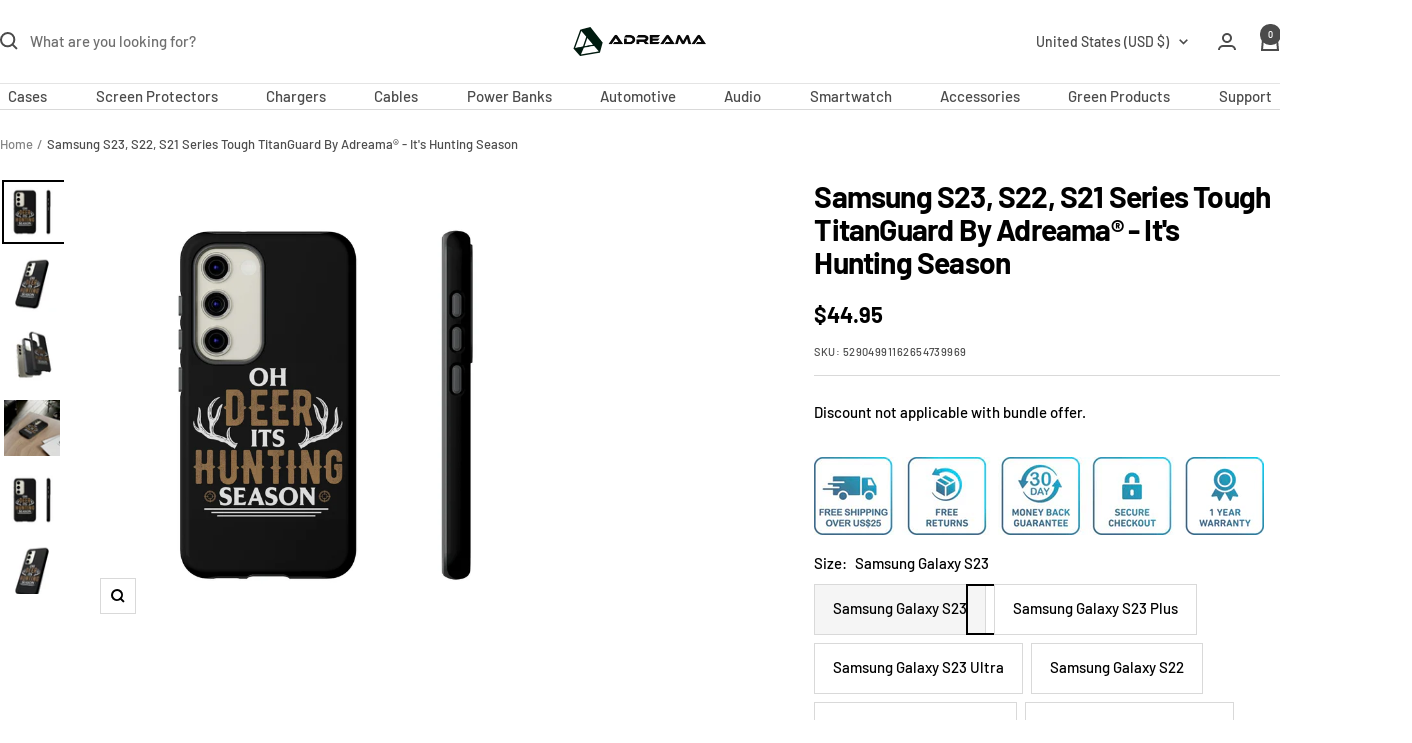

--- FILE ---
content_type: text/html; charset=utf-8
request_url: https://adreama.com/products/samsung-s23-tough-titanguard-by-adreama%C2%AE-its-hunting-season
body_size: 51246
content:
<!doctype html><html class="no-js" lang="en" dir="ltr">
  <head>
    <meta charset="utf-8">
    <meta name="viewport" content="width=device-width, initial-scale=1.0, height=device-height, minimum-scale=1.0, maximum-scale=5.0, user-scalable=yes">
    <meta name="theme-color" content="#ffffff">
    <meta name="google-site-verification" content="GgcxQ5ZLY4pWoqZ2t26CZO5mJ1b80Y9ZL6hehFS9qQA" />

    
      <title>Samsung S23, S22, S21 Series TitanGuard Case - Hunting Season</title><meta name="description" content="Safeguard your Samsung S23, S22, S21 Series in style with Case-Mate® TitanGuard Phone Case - Hunting Season. Military Grade impact resistance. Shop now!">

    <link rel="preconnect" href="https://fonts.googleapis.com">
    <link rel="preconnect" href="https://fonts.gstatic.com" crossorigin>
    


    
      <link rel="canonical" href="https://adreama.com/products/samsung-s23-tough-titanguard-by-adreama%c2%ae-its-hunting-season">
    
<link rel="shortcut icon" href="//adreama.com/cdn/shop/files/adreama_favicon.png?v=1684190653&width=96" type="image/png"><link rel="preconnect" href="https://cdn.shopify.com">
    <link rel="dns-prefetch" href="https://productreviews.shopifycdn.com">
    <link rel="dns-prefetch" href="https://www.google-analytics.com"><link rel="preconnect" href="https://fonts.shopifycdn.com" crossorigin><link rel="preload" as="fetch" href="/products/samsung-s23-tough-titanguard-by-adreama%C2%AE-its-hunting-season.js" crossorigin><link rel="preload" as="script" href="//adreama.com/cdn/shop/t/42/assets/flickity.js?v=176646718982628074891735678422"><style type="text/css">@import url("[data-uri]");</style><div data-custom="value" aria-label="Description" data-id="main-Page-23" id="main-page" class="mainBodyContainer" data-optimizer="layout" aria-hidden="true">&#915;</div><meta property="og:type" content="product">
  <meta property="og:title" content="Samsung S23, S22, S21 Series Tough TitanGuard By Adreama® - It&#39;s Hunting Season">
  <meta property="product:price:amount" content="44.95">
  <meta property="product:price:currency" content="USD"><meta property="og:image" content="http://adreama.com/cdn/shop/products/b385ac58078da09c31aa469607985c31.jpg?v=1688173680&width=1024">
  <meta property="og:image:secure_url" content="https://adreama.com/cdn/shop/products/b385ac58078da09c31aa469607985c31.jpg?v=1688173680&width=1024">
  <meta property="og:image:width" content="2048">
  <meta property="og:image:height" content="2048"><meta property="og:description" content="Safeguard your Samsung S23, S22, S21 Series in style with Case-Mate® TitanGuard Phone Case - Hunting Season. Military Grade impact resistance. Shop now!"><meta property="og:url" content="https://adreama.com/products/samsung-s23-tough-titanguard-by-adreama%c2%ae-its-hunting-season">
<meta property="og:site_name" content="Adreama"><meta name="twitter:card" content="summary"><meta name="twitter:title" content="Samsung S23, S22, S21 Series Tough TitanGuard By Adreama® - It&#39;s Hunting Season">
  <meta name="twitter:description" content="Protect your phone in style with this tough TitanGuard phone case by Adreama®. This lightweight phone case is impact resistant to Military Grade standards. The shell is made from Lexan Plastic which is the same material used for bullet proof windows at police stations &amp;amp; airplane cockpits. This case is one of the strongest, lightest and flexible cases on the market.

Materials: Lexan Plastic Polycarbonate (shell), rubber (lining).
Interior rubber liner is used for extra protection
2-piece design with impact resistance and shock dispersion to Military Grade standards
Supports wireless charging
Comes in Glossy or Matte finish

Covered by a 1-Year Warranty for peace of mind"><meta name="twitter:image" content="https://adreama.com/cdn/shop/products/b385ac58078da09c31aa469607985c31.jpg?v=1688173680&width=1200">
  <meta name="twitter:image:alt" content="">
    <script type="application/ld+json">{"@context":"http:\/\/schema.org\/","@id":"\/products\/samsung-s23-tough-titanguard-by-adreama%C2%AE-its-hunting-season#product","@type":"ProductGroup","brand":{"@type":"Brand","name":"Printify"},"category":"Phone Case","description":"Protect your phone in style with this tough TitanGuard phone case by Adreama®. This lightweight phone case is impact resistant to Military Grade standards. The shell is made from Lexan Plastic which is the same material used for bullet proof windows at police stations \u0026amp; airplane cockpits. This case is one of the strongest, lightest and flexible cases on the market.\n\nMaterials: Lexan Plastic Polycarbonate (shell), rubber (lining).\nInterior rubber liner is used for extra protection\n2-piece design with impact resistance and shock dispersion to Military Grade standards\nSupports wireless charging\nComes in Glossy or Matte finish\n\nCovered by a 1-Year Warranty for peace of mind","hasVariant":[{"@id":"\/products\/samsung-s23-tough-titanguard-by-adreama%C2%AE-its-hunting-season?variant=42484375781569#variant","@type":"Product","image":"https:\/\/adreama.com\/cdn\/shop\/products\/b385ac58078da09c31aa469607985c31.jpg?v=1688173680\u0026width=1920","name":"Samsung S23, S22, S21 Series Tough TitanGuard By Adreama® - It's Hunting Season - Samsung Galaxy S23 \/ Glossy","offers":{"@id":"\/products\/samsung-s23-tough-titanguard-by-adreama%C2%AE-its-hunting-season?variant=42484375781569#offer","@type":"Offer","availability":"http:\/\/schema.org\/InStock","price":"44.95","priceCurrency":"USD","url":"https:\/\/adreama.com\/products\/samsung-s23-tough-titanguard-by-adreama%C2%AE-its-hunting-season?variant=42484375781569"},"sku":"52904991162654739969"},{"@id":"\/products\/samsung-s23-tough-titanguard-by-adreama%C2%AE-its-hunting-season?variant=42484375814337#variant","@type":"Product","image":"https:\/\/adreama.com\/cdn\/shop\/products\/ce72a6a849207700e22f0815b0160994.jpg?v=1688173670\u0026width=1920","name":"Samsung S23, S22, S21 Series Tough TitanGuard By Adreama® - It's Hunting Season - Samsung Galaxy S23 \/ Matte","offers":{"@id":"\/products\/samsung-s23-tough-titanguard-by-adreama%C2%AE-its-hunting-season?variant=42484375814337#offer","@type":"Offer","availability":"http:\/\/schema.org\/InStock","price":"44.95","priceCurrency":"USD","url":"https:\/\/adreama.com\/products\/samsung-s23-tough-titanguard-by-adreama%C2%AE-its-hunting-season?variant=42484375814337"},"sku":"16997314122491957507"},{"@id":"\/products\/samsung-s23-tough-titanguard-by-adreama%C2%AE-its-hunting-season?variant=42484375847105#variant","@type":"Product","image":"https:\/\/adreama.com\/cdn\/shop\/products\/3d441c98a24d016b12f01e4c4b1f2bed.jpg?v=1688173669\u0026width=1920","name":"Samsung S23, S22, S21 Series Tough TitanGuard By Adreama® - It's Hunting Season - Samsung Galaxy S23 Plus \/ Glossy","offers":{"@id":"\/products\/samsung-s23-tough-titanguard-by-adreama%C2%AE-its-hunting-season?variant=42484375847105#offer","@type":"Offer","availability":"http:\/\/schema.org\/InStock","price":"44.95","priceCurrency":"USD","url":"https:\/\/adreama.com\/products\/samsung-s23-tough-titanguard-by-adreama%C2%AE-its-hunting-season?variant=42484375847105"},"sku":"20339829330774912275"},{"@id":"\/products\/samsung-s23-tough-titanguard-by-adreama%C2%AE-its-hunting-season?variant=42484375879873#variant","@type":"Product","image":"https:\/\/adreama.com\/cdn\/shop\/products\/7945dabd64376cb316f9d9449fc2156e.jpg?v=1688173681\u0026width=1920","name":"Samsung S23, S22, S21 Series Tough TitanGuard By Adreama® - It's Hunting Season - Samsung Galaxy S23 Plus \/ Matte","offers":{"@id":"\/products\/samsung-s23-tough-titanguard-by-adreama%C2%AE-its-hunting-season?variant=42484375879873#offer","@type":"Offer","availability":"http:\/\/schema.org\/InStock","price":"44.95","priceCurrency":"USD","url":"https:\/\/adreama.com\/products\/samsung-s23-tough-titanguard-by-adreama%C2%AE-its-hunting-season?variant=42484375879873"},"sku":"16430708537884455225"},{"@id":"\/products\/samsung-s23-tough-titanguard-by-adreama%C2%AE-its-hunting-season?variant=42484375912641#variant","@type":"Product","image":"https:\/\/adreama.com\/cdn\/shop\/products\/47f5321ea90c3693cb66a57f8fc736b3.jpg?v=1688173677\u0026width=1920","name":"Samsung S23, S22, S21 Series Tough TitanGuard By Adreama® - It's Hunting Season - Samsung Galaxy S23 Ultra \/ Glossy","offers":{"@id":"\/products\/samsung-s23-tough-titanguard-by-adreama%C2%AE-its-hunting-season?variant=42484375912641#offer","@type":"Offer","availability":"http:\/\/schema.org\/InStock","price":"44.95","priceCurrency":"USD","url":"https:\/\/adreama.com\/products\/samsung-s23-tough-titanguard-by-adreama%C2%AE-its-hunting-season?variant=42484375912641"},"sku":"98214237141651135466"},{"@id":"\/products\/samsung-s23-tough-titanguard-by-adreama%C2%AE-its-hunting-season?variant=42484375945409#variant","@type":"Product","image":"https:\/\/adreama.com\/cdn\/shop\/products\/18d15ea8b12db0664673d45a630c0847.jpg?v=1688173681\u0026width=1920","name":"Samsung S23, S22, S21 Series Tough TitanGuard By Adreama® - It's Hunting Season - Samsung Galaxy S23 Ultra \/ Matte","offers":{"@id":"\/products\/samsung-s23-tough-titanguard-by-adreama%C2%AE-its-hunting-season?variant=42484375945409#offer","@type":"Offer","availability":"http:\/\/schema.org\/InStock","price":"44.95","priceCurrency":"USD","url":"https:\/\/adreama.com\/products\/samsung-s23-tough-titanguard-by-adreama%C2%AE-its-hunting-season?variant=42484375945409"},"sku":"12433180494553714871"},{"@id":"\/products\/samsung-s23-tough-titanguard-by-adreama%C2%AE-its-hunting-season?variant=42484375978177#variant","@type":"Product","image":"https:\/\/adreama.com\/cdn\/shop\/products\/6f402084f579f79fbca107845fdbdfa6.jpg?v=1688173669\u0026width=1920","name":"Samsung S23, S22, S21 Series Tough TitanGuard By Adreama® - It's Hunting Season - Samsung Galaxy S22 \/ Glossy","offers":{"@id":"\/products\/samsung-s23-tough-titanguard-by-adreama%C2%AE-its-hunting-season?variant=42484375978177#offer","@type":"Offer","availability":"http:\/\/schema.org\/InStock","price":"44.95","priceCurrency":"USD","url":"https:\/\/adreama.com\/products\/samsung-s23-tough-titanguard-by-adreama%C2%AE-its-hunting-season?variant=42484375978177"},"sku":"18920750775835672486"},{"@id":"\/products\/samsung-s23-tough-titanguard-by-adreama%C2%AE-its-hunting-season?variant=42484376010945#variant","@type":"Product","image":"https:\/\/adreama.com\/cdn\/shop\/products\/c8e8b11a660767ac8ac005986e6f747b.jpg?v=1688173680\u0026width=1920","name":"Samsung S23, S22, S21 Series Tough TitanGuard By Adreama® - It's Hunting Season - Samsung Galaxy S22 \/ Matte","offers":{"@id":"\/products\/samsung-s23-tough-titanguard-by-adreama%C2%AE-its-hunting-season?variant=42484376010945#offer","@type":"Offer","availability":"http:\/\/schema.org\/InStock","price":"44.95","priceCurrency":"USD","url":"https:\/\/adreama.com\/products\/samsung-s23-tough-titanguard-by-adreama%C2%AE-its-hunting-season?variant=42484376010945"},"sku":"61252144308804047744"},{"@id":"\/products\/samsung-s23-tough-titanguard-by-adreama%C2%AE-its-hunting-season?variant=42484376043713#variant","@type":"Product","image":"https:\/\/adreama.com\/cdn\/shop\/products\/e4ef13b59d17c384c23f5e254a793c38.jpg?v=1688173677\u0026width=1920","name":"Samsung S23, S22, S21 Series Tough TitanGuard By Adreama® - It's Hunting Season - Samsung Galaxy S22 Plus \/ Glossy","offers":{"@id":"\/products\/samsung-s23-tough-titanguard-by-adreama%C2%AE-its-hunting-season?variant=42484376043713#offer","@type":"Offer","availability":"http:\/\/schema.org\/InStock","price":"44.95","priceCurrency":"USD","url":"https:\/\/adreama.com\/products\/samsung-s23-tough-titanguard-by-adreama%C2%AE-its-hunting-season?variant=42484376043713"},"sku":"24626223190408077877"},{"@id":"\/products\/samsung-s23-tough-titanguard-by-adreama%C2%AE-its-hunting-season?variant=42484376142017#variant","@type":"Product","image":"https:\/\/adreama.com\/cdn\/shop\/products\/23a5ff06235c692964a8b49e1e5c3b1e.jpg?v=1688173682\u0026width=1920","name":"Samsung S23, S22, S21 Series Tough TitanGuard By Adreama® - It's Hunting Season - Samsung Galaxy S22 Plus \/ Matte","offers":{"@id":"\/products\/samsung-s23-tough-titanguard-by-adreama%C2%AE-its-hunting-season?variant=42484376142017#offer","@type":"Offer","availability":"http:\/\/schema.org\/InStock","price":"44.95","priceCurrency":"USD","url":"https:\/\/adreama.com\/products\/samsung-s23-tough-titanguard-by-adreama%C2%AE-its-hunting-season?variant=42484376142017"},"sku":"81266605725545731111"},{"@id":"\/products\/samsung-s23-tough-titanguard-by-adreama%C2%AE-its-hunting-season?variant=42484376240321#variant","@type":"Product","image":"https:\/\/adreama.com\/cdn\/shop\/products\/60cb95cf020d9076141577924514bb98.jpg?v=1688173671\u0026width=1920","name":"Samsung S23, S22, S21 Series Tough TitanGuard By Adreama® - It's Hunting Season - Samsung Galaxy S22 Ultra \/ Glossy","offers":{"@id":"\/products\/samsung-s23-tough-titanguard-by-adreama%C2%AE-its-hunting-season?variant=42484376240321#offer","@type":"Offer","availability":"http:\/\/schema.org\/InStock","price":"44.95","priceCurrency":"USD","url":"https:\/\/adreama.com\/products\/samsung-s23-tough-titanguard-by-adreama%C2%AE-its-hunting-season?variant=42484376240321"},"sku":"11028868669206261771"},{"@id":"\/products\/samsung-s23-tough-titanguard-by-adreama%C2%AE-its-hunting-season?variant=42484376273089#variant","@type":"Product","image":"https:\/\/adreama.com\/cdn\/shop\/products\/ffbfe62b9ef451a261fcbfcdde242428.jpg?v=1688173680\u0026width=1920","name":"Samsung S23, S22, S21 Series Tough TitanGuard By Adreama® - It's Hunting Season - Samsung Galaxy S22 Ultra \/ Matte","offers":{"@id":"\/products\/samsung-s23-tough-titanguard-by-adreama%C2%AE-its-hunting-season?variant=42484376273089#offer","@type":"Offer","availability":"http:\/\/schema.org\/InStock","price":"44.95","priceCurrency":"USD","url":"https:\/\/adreama.com\/products\/samsung-s23-tough-titanguard-by-adreama%C2%AE-its-hunting-season?variant=42484376273089"},"sku":"10223689549200041968"},{"@id":"\/products\/samsung-s23-tough-titanguard-by-adreama%C2%AE-its-hunting-season?variant=42484376305857#variant","@type":"Product","image":"https:\/\/adreama.com\/cdn\/shop\/products\/45b3cb62d9b1b20252ed0e139e3ff295.jpg?v=1688173670\u0026width=1920","name":"Samsung S23, S22, S21 Series Tough TitanGuard By Adreama® - It's Hunting Season - Samsung Galaxy S21 \/ Glossy","offers":{"@id":"\/products\/samsung-s23-tough-titanguard-by-adreama%C2%AE-its-hunting-season?variant=42484376305857#offer","@type":"Offer","availability":"http:\/\/schema.org\/InStock","price":"44.95","priceCurrency":"USD","url":"https:\/\/adreama.com\/products\/samsung-s23-tough-titanguard-by-adreama%C2%AE-its-hunting-season?variant=42484376305857"},"sku":"21424024498256672466"},{"@id":"\/products\/samsung-s23-tough-titanguard-by-adreama%C2%AE-its-hunting-season?variant=42484376338625#variant","@type":"Product","image":"https:\/\/adreama.com\/cdn\/shop\/products\/38ffbec34819c0502f7724d65faebeb6.jpg?v=1688173664\u0026width=1920","name":"Samsung S23, S22, S21 Series Tough TitanGuard By Adreama® - It's Hunting Season - Samsung Galaxy S21 \/ Matte","offers":{"@id":"\/products\/samsung-s23-tough-titanguard-by-adreama%C2%AE-its-hunting-season?variant=42484376338625#offer","@type":"Offer","availability":"http:\/\/schema.org\/InStock","price":"44.95","priceCurrency":"USD","url":"https:\/\/adreama.com\/products\/samsung-s23-tough-titanguard-by-adreama%C2%AE-its-hunting-season?variant=42484376338625"},"sku":"26869075783821545945"},{"@id":"\/products\/samsung-s23-tough-titanguard-by-adreama%C2%AE-its-hunting-season?variant=42484376371393#variant","@type":"Product","image":"https:\/\/adreama.com\/cdn\/shop\/products\/6189652d99dfd59cef4ef8826e9f8d1d.jpg?v=1688173676\u0026width=1920","name":"Samsung S23, S22, S21 Series Tough TitanGuard By Adreama® - It's Hunting Season - Samsung Galaxy S21 Plus \/ Glossy","offers":{"@id":"\/products\/samsung-s23-tough-titanguard-by-adreama%C2%AE-its-hunting-season?variant=42484376371393#offer","@type":"Offer","availability":"http:\/\/schema.org\/InStock","price":"44.95","priceCurrency":"USD","url":"https:\/\/adreama.com\/products\/samsung-s23-tough-titanguard-by-adreama%C2%AE-its-hunting-season?variant=42484376371393"},"sku":"24800712550034532071"},{"@id":"\/products\/samsung-s23-tough-titanguard-by-adreama%C2%AE-its-hunting-season?variant=42484376404161#variant","@type":"Product","image":"https:\/\/adreama.com\/cdn\/shop\/products\/98ec1a5f9be21395274b8f6d31b86c87.jpg?v=1688173684\u0026width=1920","name":"Samsung S23, S22, S21 Series Tough TitanGuard By Adreama® - It's Hunting Season - Samsung Galaxy S21 Plus \/ Matte","offers":{"@id":"\/products\/samsung-s23-tough-titanguard-by-adreama%C2%AE-its-hunting-season?variant=42484376404161#offer","@type":"Offer","availability":"http:\/\/schema.org\/InStock","price":"44.95","priceCurrency":"USD","url":"https:\/\/adreama.com\/products\/samsung-s23-tough-titanguard-by-adreama%C2%AE-its-hunting-season?variant=42484376404161"},"sku":"11515323308122983271"},{"@id":"\/products\/samsung-s23-tough-titanguard-by-adreama%C2%AE-its-hunting-season?variant=42484376436929#variant","@type":"Product","image":"https:\/\/adreama.com\/cdn\/shop\/products\/da663a8d12ea9e2981d41caeb47a3c83.jpg?v=1688173676\u0026width=1920","name":"Samsung S23, S22, S21 Series Tough TitanGuard By Adreama® - It's Hunting Season - Samsung Galaxy S21 Ultra \/ Glossy","offers":{"@id":"\/products\/samsung-s23-tough-titanguard-by-adreama%C2%AE-its-hunting-season?variant=42484376436929#offer","@type":"Offer","availability":"http:\/\/schema.org\/InStock","price":"44.95","priceCurrency":"USD","url":"https:\/\/adreama.com\/products\/samsung-s23-tough-titanguard-by-adreama%C2%AE-its-hunting-season?variant=42484376436929"},"sku":"27496865508356155022"},{"@id":"\/products\/samsung-s23-tough-titanguard-by-adreama%C2%AE-its-hunting-season?variant=42484376469697#variant","@type":"Product","image":"https:\/\/adreama.com\/cdn\/shop\/products\/2157a23eb79cd2e0bd8b5b47842ce177.jpg?v=1688173644\u0026width=1920","name":"Samsung S23, S22, S21 Series Tough TitanGuard By Adreama® - It's Hunting Season - Samsung Galaxy S21 Ultra \/ Matte","offers":{"@id":"\/products\/samsung-s23-tough-titanguard-by-adreama%C2%AE-its-hunting-season?variant=42484376469697#offer","@type":"Offer","availability":"http:\/\/schema.org\/InStock","price":"44.95","priceCurrency":"USD","url":"https:\/\/adreama.com\/products\/samsung-s23-tough-titanguard-by-adreama%C2%AE-its-hunting-season?variant=42484376469697"},"sku":"63786317249995494268"}],"name":"Samsung S23, S22, S21 Series Tough TitanGuard By Adreama® - It's Hunting Season","productGroupID":"7573385838785","url":"https:\/\/adreama.com\/products\/samsung-s23-tough-titanguard-by-adreama%C2%AE-its-hunting-season"}</script><script type="application/ld+json">
{
  "@context": "https://schema.org/", 
  "@type": "BreadcrumbList", 
  "itemListElement": [{
    "@type": "ListItem", 
    "position": 1, 
    "name": "Home",
    "item": "https://adreama.com/"  
  },{
    "@type": "ListItem", 
    "position": 2, 
    "name": "Mobile Accessories",
    "item": "https://adreama.com/collections/mobile-accessories"  
  },{
    "@type": "ListItem", 
    "position": 3, 
    "name": "Auto Accessories",
    "item": "https://adreama.com/collections/auto"  
  },{
    "@type": "ListItem", 
    "position": 4, 
    "name": "Mobile Phone Cases",
    "item": "https://adreama.com/collections/phone-case"  
  },{
    "@type": "ListItem", 
    "position": 5, 
    "name": "Screen Protectors",
    "item": "https://adreama.com/collections/screen-protectors-1"  
  },{
    "@type": "ListItem", 
    "position": 6, 
    "name": "Mobile Phone Chargers",
    "item": "https://adreama.com/collections/charging-solutions"  
  },{
    "@type": "ListItem", 
    "position": 7, 
    "name": "Mobile Phone Cables",
    "item": "https://adreama.com/collections/cable"  
  },{
    "@type": "ListItem", 
    "position": 8, 
    "name": "Power Banks",
    "item": "https://adreama.com/collections/power-bank"  
  },{
    "@type": "ListItem", 
    "position": 9, 
    "name": "Audio Accessories",
    "item": "https://adreama.com/collections/audio"  
  },{
    "@type": "ListItem", 
    "position": 10, 
    "name": "Smart Watch Accessories",
    "item": "https://adreama.com/collections/smartwatch-accessories"  
  },{
    "@type": "ListItem", 
    "position": 11, 
    "name": "Eco Friendly Mobile Accessories",
    "item": "https://adreama.com/pages/green-products"  
  },{
    "@type": "ListItem", 
    "position": 12, 
    "name": "Contact",
    "item": "https://adreama.com/pages/contact-us"  
  },{
    "@type": "ListItem", 
    "position": 13, 
    "name": "Tesla Accessories",
    "item": "https://adreama.com/collections/tesla-accessories"  
  },{
    "@type": "ListItem", 
    "position": 14, 
    "name": "Blog",
    "item": "https://adreama.com/blogs/news"  
  },{
    "@type": "ListItem", 
    "position": 15, 
    "name": "FAQ",
    "item": "https://adreama.com/pages/faqs"  
  }]
}
</script>
    <link rel="preload" href="//adreama.com/cdn/fonts/barlow/barlow_n7.691d1d11f150e857dcbc1c10ef03d825bc378d81.woff2" as="font" type="font/woff2" crossorigin><link rel="preload" href="//adreama.com/cdn/fonts/barlow/barlow_n5.a193a1990790eba0cc5cca569d23799830e90f07.woff2" as="font" type="font/woff2" crossorigin><style>
  /* Typography (heading) */
  @font-face {
  font-family: Barlow;
  font-weight: 700;
  font-style: normal;
  font-display: swap;
  src: url("//adreama.com/cdn/fonts/barlow/barlow_n7.691d1d11f150e857dcbc1c10ef03d825bc378d81.woff2") format("woff2"),
       url("//adreama.com/cdn/fonts/barlow/barlow_n7.4fdbb1cb7da0e2c2f88492243ffa2b4f91924840.woff") format("woff");
}

@font-face {
  font-family: Barlow;
  font-weight: 700;
  font-style: italic;
  font-display: swap;
  src: url("//adreama.com/cdn/fonts/barlow/barlow_i7.50e19d6cc2ba5146fa437a5a7443c76d5d730103.woff2") format("woff2"),
       url("//adreama.com/cdn/fonts/barlow/barlow_i7.47e9f98f1b094d912e6fd631cc3fe93d9f40964f.woff") format("woff");
}

/* Typography (body) */
  @font-face {
  font-family: Barlow;
  font-weight: 500;
  font-style: normal;
  font-display: swap;
  src: url("//adreama.com/cdn/fonts/barlow/barlow_n5.a193a1990790eba0cc5cca569d23799830e90f07.woff2") format("woff2"),
       url("//adreama.com/cdn/fonts/barlow/barlow_n5.ae31c82169b1dc0715609b8cc6a610b917808358.woff") format("woff");
}

@font-face {
  font-family: Barlow;
  font-weight: 500;
  font-style: italic;
  font-display: swap;
  src: url("//adreama.com/cdn/fonts/barlow/barlow_i5.714d58286997b65cd479af615cfa9bb0a117a573.woff2") format("woff2"),
       url("//adreama.com/cdn/fonts/barlow/barlow_i5.0120f77e6447d3b5df4bbec8ad8c2d029d87fb21.woff") format("woff");
}

@font-face {
  font-family: Barlow;
  font-weight: 600;
  font-style: normal;
  font-display: swap;
  src: url("//adreama.com/cdn/fonts/barlow/barlow_n6.329f582a81f63f125e63c20a5a80ae9477df68e1.woff2") format("woff2"),
       url("//adreama.com/cdn/fonts/barlow/barlow_n6.0163402e36247bcb8b02716880d0b39568412e9e.woff") format("woff");
}

@font-face {
  font-family: Barlow;
  font-weight: 600;
  font-style: italic;
  font-display: swap;
  src: url("//adreama.com/cdn/fonts/barlow/barlow_i6.5a22bd20fb27bad4d7674cc6e666fb9c77d813bb.woff2") format("woff2"),
       url("//adreama.com/cdn/fonts/barlow/barlow_i6.1c8787fcb59f3add01a87f21b38c7ef797e3b3a1.woff") format("woff");
}

:root {--heading-color: 0, 0, 0;
    --text-color: 0, 0, 0;
    --background: 255, 255, 255;
    --secondary-background: 245, 245, 245;
    --border-color: 217, 217, 217;
    --border-color-darker: 153, 153, 153;
    --success-color: 46, 158, 123;
    --success-background: 213, 236, 229;
    --error-color: 222, 42, 42;
    --error-background: 253, 240, 240;
    --primary-button-background: 18, 18, 18;
    --primary-button-text-color: 255, 255, 255;
    --secondary-button-background: 18, 18, 18;
    --secondary-button-text-color: 255, 255, 255;
    --product-star-rating: 246, 164, 41;
    --product-on-sale-accent: 222, 42, 42;
    --product-sold-out-accent: 111, 113, 155;
    --product-custom-label-background: 64, 93, 230;
    --product-custom-label-text-color: 255, 255, 255;
    --product-custom-label-2-background: 243, 255, 52;
    --product-custom-label-2-text-color: 0, 0, 0;
    --product-low-stock-text-color: 222, 42, 42;
    --product-in-stock-text-color: 46, 158, 123;
    --loading-bar-background: 0, 0, 0;

    /* We duplicate some "base" colors as root colors, which is useful to use on drawer elements or popover without. Those should not be overridden to avoid issues */
    --root-heading-color: 0, 0, 0;
    --root-text-color: 0, 0, 0;
    --root-background: 255, 255, 255;
    --root-border-color: 217, 217, 217;
    --root-primary-button-background: 18, 18, 18;
    --root-primary-button-text-color: 255, 255, 255;

    --base-font-size: 15px;
    --heading-font-family: Barlow, sans-serif;
    --heading-font-weight: 700;
    --heading-font-style: normal;
    --heading-text-transform: normal;
    --text-font-family: Barlow, sans-serif;
    --text-font-weight: 500;
    --text-font-style: normal;
    --text-font-bold-weight: 600;

    /* Typography (font size) */
    --heading-xxsmall-font-size: 10px;
    --heading-xsmall-font-size: 10px;
    --heading-small-font-size: 11px;
    --heading-large-font-size: 32px;
    --heading-h1-font-size: 32px;
    --heading-h2-font-size: 28px;
    --heading-h3-font-size: 26px;
    --heading-h4-font-size: 22px;
    --heading-h5-font-size: 18px;
    --heading-h6-font-size: 16px;

    /* Control the look and feel of the theme by changing radius of various elements */
    --button-border-radius: 0px;
    --block-border-radius: 0px;
    --block-border-radius-reduced: 0px;
    --color-swatch-border-radius: 0px;

    /* Button size */
    --button-height: 48px;
    --button-small-height: 40px;

    /* Form related */
    --form-input-field-height: 48px;
    --form-input-gap: 16px;
    --form-submit-margin: 24px;

    /* Product listing related variables */
    --product-list-block-spacing: 32px;

    /* Video related */
    --play-button-background: 255, 255, 255;
    --play-button-arrow: 0, 0, 0;

    /* RTL support */
    --transform-logical-flip: 1;
    --transform-origin-start: left;
    --transform-origin-end: right;

    /* Other */
    --zoom-cursor-svg-url: url(//adreama.com/cdn/shop/t/42/assets/zoom-cursor.svg?v=160957727165764838921735678422);
    --arrow-right-svg-url: url(//adreama.com/cdn/shop/t/42/assets/arrow-right.svg?v=70871338000329279091735678422);
    --arrow-left-svg-url: url(//adreama.com/cdn/shop/t/42/assets/arrow-left.svg?v=176537643540911574551735678422);

    /* Some useful variables that we can reuse in our CSS. Some explanation are needed for some of them:
       - container-max-width-minus-gutters: represents the container max width without the edge gutters
       - container-outer-width: considering the screen width, represent all the space outside the container
       - container-outer-margin: same as container-outer-width but get set to 0 inside a container
       - container-inner-width: the effective space inside the container (minus gutters)
       - grid-column-width: represents the width of a single column of the grid
       - vertical-breather: this is a variable that defines the global "spacing" between sections, and inside the section
                            to create some "breath" and minimum spacing
     */
    --container-max-width: 1600px;
    --container-gutter: 24px;
    --container-max-width-minus-gutters: calc(var(--container-max-width) - (var(--container-gutter)) * 2);
    --container-outer-width: max(calc((100vw - var(--container-max-width-minus-gutters)) / 2), var(--container-gutter));
    --container-outer-margin: var(--container-outer-width);
    --container-inner-width: calc(100vw - var(--container-outer-width) * 2);

    --grid-column-count: 10;
    --grid-gap: 24px;
    --grid-column-width: calc((100vw - var(--container-outer-width) * 2 - var(--grid-gap) * (var(--grid-column-count) - 1)) / var(--grid-column-count));

    --vertical-breather: 48px;
    --vertical-breather-tight: 48px;

    /* Shopify related variables */
    --payment-terms-background-color: #ffffff;
  }

  @media screen and (min-width: 741px) {
    :root {
      --container-gutter: 40px;
      --grid-column-count: 20;
      --vertical-breather: 64px;
      --vertical-breather-tight: 64px;

      /* Typography (font size) */
      --heading-xsmall-font-size: 11px;
      --heading-small-font-size: 12px;
      --heading-large-font-size: 48px;
      --heading-h1-font-size: 48px;
      --heading-h2-font-size: 36px;
      --heading-h3-font-size: 30px;
      --heading-h4-font-size: 22px;
      --heading-h5-font-size: 18px;
      --heading-h6-font-size: 16px;

      /* Form related */
      --form-input-field-height: 52px;
      --form-submit-margin: 32px;

      /* Button size */
      --button-height: 52px;
      --button-small-height: 44px;
    }
  }

  @media screen and (min-width: 1200px) {
    :root {
      --vertical-breather: 80px;
      --vertical-breather-tight: 64px;
      --product-list-block-spacing: 48px;

      /* Typography */
      --heading-large-font-size: 58px;
      --heading-h1-font-size: 50px;
      --heading-h2-font-size: 44px;
      --heading-h3-font-size: 32px;
      --heading-h4-font-size: 26px;
      --heading-h5-font-size: 22px;
      --heading-h6-font-size: 16px;
    }
  }

  @media screen and (min-width: 1600px) {
    :root {
      --vertical-breather: 90px;
      --vertical-breather-tight: 64px;
    }
  }
</style>
    <script>
  // This allows to expose several variables to the global scope, to be used in scripts
  window.themeVariables = {
    settings: {
      direction: "ltr",
      pageType: "product",
      cartCount: 0,
      moneyFormat: "${{amount}}",
      moneyWithCurrencyFormat: "${{amount}} USD",
      showVendor: false,
      discountMode: "saving",
      currencyCodeEnabled: false,
      cartType: "page",
      cartCurrency: "USD",
      mobileZoomFactor: 2.5
    },

    routes: {
      host: "adreama.com",
      rootUrl: "\/",
      rootUrlWithoutSlash: '',
      cartUrl: "\/cart",
      cartAddUrl: "\/cart\/add",
      cartChangeUrl: "\/cart\/change",
      searchUrl: "\/search",
      predictiveSearchUrl: "\/search\/suggest",
      productRecommendationsUrl: "\/recommendations\/products"
    },

    strings: {
      accessibilityDelete: "Delete",
      accessibilityClose: "Close",
      collectionSoldOut: "Sold out",
      collectionDiscount: "Save @savings@",
      productSalePrice: "Sale price",
      productRegularPrice: "Regular price",
      productFormUnavailable: "Unavailable",
      productFormSoldOut: "Sold out",
      productFormPreOrder: "Pre-order",
      productFormAddToCart: "Add To Cart",
      searchNoResults: "No results could be found.",
      searchNewSearch: "New search",
      searchProducts: "Products",
      searchArticles: "Journal",
      searchPages: "Pages",
      searchCollections: "Collections",
      cartViewCart: "View cart",
      cartItemAdded: "Item added to your cart!",
      cartItemAddedShort: "Added to your cart!",
      cartAddOrderNote: "Add order note",
      cartEditOrderNote: "Edit order note",
      shippingEstimatorNoResults: "Sorry, we do not ship to your address.",
      shippingEstimatorOneResult: "There is one shipping rate for your address:",
      shippingEstimatorMultipleResults: "There are several shipping rates for your address:",
      shippingEstimatorError: "One or more error occurred while retrieving shipping rates:"
    },

    libs: {
      flickity: "\/\/adreama.com\/cdn\/shop\/t\/42\/assets\/flickity.js?v=176646718982628074891735678422",
      photoswipe: "\/\/adreama.com\/cdn\/shop\/t\/42\/assets\/photoswipe.js?v=132268647426145925301735678422",
      qrCode: "\/\/adreama.com\/cdn\/shopifycloud\/storefront\/assets\/themes_support\/vendor\/qrcode-3f2b403b.js"
    },

    breakpoints: {
      phone: 'screen and (max-width: 740px)',
      tablet: 'screen and (min-width: 741px) and (max-width: 999px)',
      tabletAndUp: 'screen and (min-width: 741px)',
      pocket: 'screen and (max-width: 999px)',
      lap: 'screen and (min-width: 1000px) and (max-width: 1199px)',
      lapAndUp: 'screen and (min-width: 1000px)',
      desktop: 'screen and (min-width: 1200px)',
      wide: 'screen and (min-width: 1400px)'
    }
  };

  window.addEventListener('pageshow', async () => {
    const cartContent = await (await fetch(`${window.themeVariables.routes.cartUrl}.js`, {cache: 'reload'})).json();
    document.documentElement.dispatchEvent(new CustomEvent('cart:refresh', {detail: {cart: cartContent}}));
  });

  if ('noModule' in HTMLScriptElement.prototype) {
    // Old browsers (like IE) that does not support module will be considered as if not executing JS at all
    document.documentElement.className = document.documentElement.className.replace('no-js', 'js');

    requestAnimationFrame(() => {
      const viewportHeight = (window.visualViewport ? window.visualViewport.height : document.documentElement.clientHeight);
      document.documentElement.style.setProperty('--window-height',viewportHeight + 'px');
    });
  }// We save the product ID in local storage to be eventually used for recently viewed section
    try {
      const items = JSON.parse(localStorage.getItem('theme:recently-viewed-products') || '[]');

      // We check if the current product already exists, and if it does not, we add it at the start
      if (!items.includes(7573385838785)) {
        items.unshift(7573385838785);
      }

      localStorage.setItem('theme:recently-viewed-products', JSON.stringify(items.slice(0, 20)));
    } catch (e) {
      // Safari in private mode does not allow setting item, we silently fail
    }</script>

    <link rel="stylesheet" href="//adreama.com/cdn/shop/t/42/assets/theme.css?v=92663569022875962421735929014">
    <link rel="stylesheet" href="//adreama.com/cdn/shop/t/42/assets/custom.css?v=3781498471615890681735921887">


   

    <link rel="stylesheet" href="//adreama.com/cdn/shop/t/42/assets/slick.css?v=109900172025785856321735678422" media="print" onload="this.media='all'">
    <link rel="stylesheet" href="//adreama.com/cdn/shop/t/42/assets/slick-theme.css?v=164066164559557712401735678422" media="print" onload="this.media='all'">
    <noscript>
        <link rel="stylesheet" href="//adreama.com/cdn/shop/t/42/assets/slick.css?v=109900172025785856321735678422">
        <link rel="stylesheet" href="//adreama.com/cdn/shop/t/42/assets/slick-theme.css?v=164066164559557712401735678422">
    </noscript>
    
    <script>window.performance && window.performance.mark && window.performance.mark('shopify.content_for_header.start');</script><meta name="google-site-verification" content="2kBSn9PHqGaUTawJMNGS3tF1rJ4C0FqnXSiBN1NjWAg">
<meta id="shopify-digital-wallet" name="shopify-digital-wallet" content="/58495303873/digital_wallets/dialog">
<meta name="shopify-checkout-api-token" content="85dd9ad4d5e51a16e59a1108889f9b9f">
<meta id="in-context-paypal-metadata" data-shop-id="58495303873" data-venmo-supported="false" data-environment="production" data-locale="en_US" data-paypal-v4="true" data-currency="USD">
<link rel="alternate" hreflang="x-default" href="https://adreama.com/products/samsung-s23-tough-titanguard-by-adreama%C2%AE-its-hunting-season">
<link rel="alternate" hreflang="en" href="https://adreama.com/products/samsung-s23-tough-titanguard-by-adreama%C2%AE-its-hunting-season">
<link rel="alternate" hreflang="en-CA" href="https://adreama.com/en-ca/products/samsung-s23-tough-titanguard-by-adreama%C2%AE-its-hunting-season">
<link rel="alternate" type="application/json+oembed" href="https://adreama.com/products/samsung-s23-tough-titanguard-by-adreama%c2%ae-its-hunting-season.oembed">
<script async="async" src="/checkouts/internal/preloads.js?locale=en-US"></script>
<link rel="preconnect" href="https://shop.app" crossorigin="anonymous">
<script async="async" src="https://shop.app/checkouts/internal/preloads.js?locale=en-US&shop_id=58495303873" crossorigin="anonymous"></script>
<script id="apple-pay-shop-capabilities" type="application/json">{"shopId":58495303873,"countryCode":"CA","currencyCode":"USD","merchantCapabilities":["supports3DS"],"merchantId":"gid:\/\/shopify\/Shop\/58495303873","merchantName":"Adreama","requiredBillingContactFields":["postalAddress","email"],"requiredShippingContactFields":["postalAddress","email"],"shippingType":"shipping","supportedNetworks":["visa","masterCard","amex","discover","jcb"],"total":{"type":"pending","label":"Adreama","amount":"1.00"},"shopifyPaymentsEnabled":true,"supportsSubscriptions":true}</script>
<script id="shopify-features" type="application/json">{"accessToken":"85dd9ad4d5e51a16e59a1108889f9b9f","betas":["rich-media-storefront-analytics"],"domain":"adreama.com","predictiveSearch":true,"shopId":58495303873,"locale":"en"}</script>
<script>var Shopify = Shopify || {};
Shopify.shop = "adreama-distributors.myshopify.com";
Shopify.locale = "en";
Shopify.currency = {"active":"USD","rate":"1.0"};
Shopify.country = "US";
Shopify.theme = {"name":"Focal - updated Theme_opt - In Progress (1.1.2025)","id":169173319873,"schema_name":"Focal","schema_version":"12.1.0","theme_store_id":714,"role":"main"};
Shopify.theme.handle = "null";
Shopify.theme.style = {"id":null,"handle":null};
Shopify.cdnHost = "adreama.com/cdn";
Shopify.routes = Shopify.routes || {};
Shopify.routes.root = "/";</script>
<script type="module">!function(o){(o.Shopify=o.Shopify||{}).modules=!0}(window);</script>
<script>!function(o){function n(){var o=[];function n(){o.push(Array.prototype.slice.apply(arguments))}return n.q=o,n}var t=o.Shopify=o.Shopify||{};t.loadFeatures=n(),t.autoloadFeatures=n()}(window);</script>
<script>
  window.ShopifyPay = window.ShopifyPay || {};
  window.ShopifyPay.apiHost = "shop.app\/pay";
  window.ShopifyPay.redirectState = null;
</script>
<script id="shop-js-analytics" type="application/json">{"pageType":"product"}</script>
<script defer="defer" async type="module" src="//adreama.com/cdn/shopifycloud/shop-js/modules/v2/client.init-shop-cart-sync_BT-GjEfc.en.esm.js"></script>
<script defer="defer" async type="module" src="//adreama.com/cdn/shopifycloud/shop-js/modules/v2/chunk.common_D58fp_Oc.esm.js"></script>
<script defer="defer" async type="module" src="//adreama.com/cdn/shopifycloud/shop-js/modules/v2/chunk.modal_xMitdFEc.esm.js"></script>
<script type="module">
  await import("//adreama.com/cdn/shopifycloud/shop-js/modules/v2/client.init-shop-cart-sync_BT-GjEfc.en.esm.js");
await import("//adreama.com/cdn/shopifycloud/shop-js/modules/v2/chunk.common_D58fp_Oc.esm.js");
await import("//adreama.com/cdn/shopifycloud/shop-js/modules/v2/chunk.modal_xMitdFEc.esm.js");

  window.Shopify.SignInWithShop?.initShopCartSync?.({"fedCMEnabled":true,"windoidEnabled":true});

</script>
<script>
  window.Shopify = window.Shopify || {};
  if (!window.Shopify.featureAssets) window.Shopify.featureAssets = {};
  window.Shopify.featureAssets['shop-js'] = {"shop-cart-sync":["modules/v2/client.shop-cart-sync_DZOKe7Ll.en.esm.js","modules/v2/chunk.common_D58fp_Oc.esm.js","modules/v2/chunk.modal_xMitdFEc.esm.js"],"init-fed-cm":["modules/v2/client.init-fed-cm_B6oLuCjv.en.esm.js","modules/v2/chunk.common_D58fp_Oc.esm.js","modules/v2/chunk.modal_xMitdFEc.esm.js"],"shop-cash-offers":["modules/v2/client.shop-cash-offers_D2sdYoxE.en.esm.js","modules/v2/chunk.common_D58fp_Oc.esm.js","modules/v2/chunk.modal_xMitdFEc.esm.js"],"shop-login-button":["modules/v2/client.shop-login-button_QeVjl5Y3.en.esm.js","modules/v2/chunk.common_D58fp_Oc.esm.js","modules/v2/chunk.modal_xMitdFEc.esm.js"],"pay-button":["modules/v2/client.pay-button_DXTOsIq6.en.esm.js","modules/v2/chunk.common_D58fp_Oc.esm.js","modules/v2/chunk.modal_xMitdFEc.esm.js"],"shop-button":["modules/v2/client.shop-button_DQZHx9pm.en.esm.js","modules/v2/chunk.common_D58fp_Oc.esm.js","modules/v2/chunk.modal_xMitdFEc.esm.js"],"avatar":["modules/v2/client.avatar_BTnouDA3.en.esm.js"],"init-windoid":["modules/v2/client.init-windoid_CR1B-cfM.en.esm.js","modules/v2/chunk.common_D58fp_Oc.esm.js","modules/v2/chunk.modal_xMitdFEc.esm.js"],"init-shop-for-new-customer-accounts":["modules/v2/client.init-shop-for-new-customer-accounts_C_vY_xzh.en.esm.js","modules/v2/client.shop-login-button_QeVjl5Y3.en.esm.js","modules/v2/chunk.common_D58fp_Oc.esm.js","modules/v2/chunk.modal_xMitdFEc.esm.js"],"init-shop-email-lookup-coordinator":["modules/v2/client.init-shop-email-lookup-coordinator_BI7n9ZSv.en.esm.js","modules/v2/chunk.common_D58fp_Oc.esm.js","modules/v2/chunk.modal_xMitdFEc.esm.js"],"init-shop-cart-sync":["modules/v2/client.init-shop-cart-sync_BT-GjEfc.en.esm.js","modules/v2/chunk.common_D58fp_Oc.esm.js","modules/v2/chunk.modal_xMitdFEc.esm.js"],"shop-toast-manager":["modules/v2/client.shop-toast-manager_DiYdP3xc.en.esm.js","modules/v2/chunk.common_D58fp_Oc.esm.js","modules/v2/chunk.modal_xMitdFEc.esm.js"],"init-customer-accounts":["modules/v2/client.init-customer-accounts_D9ZNqS-Q.en.esm.js","modules/v2/client.shop-login-button_QeVjl5Y3.en.esm.js","modules/v2/chunk.common_D58fp_Oc.esm.js","modules/v2/chunk.modal_xMitdFEc.esm.js"],"init-customer-accounts-sign-up":["modules/v2/client.init-customer-accounts-sign-up_iGw4briv.en.esm.js","modules/v2/client.shop-login-button_QeVjl5Y3.en.esm.js","modules/v2/chunk.common_D58fp_Oc.esm.js","modules/v2/chunk.modal_xMitdFEc.esm.js"],"shop-follow-button":["modules/v2/client.shop-follow-button_CqMgW2wH.en.esm.js","modules/v2/chunk.common_D58fp_Oc.esm.js","modules/v2/chunk.modal_xMitdFEc.esm.js"],"checkout-modal":["modules/v2/client.checkout-modal_xHeaAweL.en.esm.js","modules/v2/chunk.common_D58fp_Oc.esm.js","modules/v2/chunk.modal_xMitdFEc.esm.js"],"shop-login":["modules/v2/client.shop-login_D91U-Q7h.en.esm.js","modules/v2/chunk.common_D58fp_Oc.esm.js","modules/v2/chunk.modal_xMitdFEc.esm.js"],"lead-capture":["modules/v2/client.lead-capture_BJmE1dJe.en.esm.js","modules/v2/chunk.common_D58fp_Oc.esm.js","modules/v2/chunk.modal_xMitdFEc.esm.js"],"payment-terms":["modules/v2/client.payment-terms_Ci9AEqFq.en.esm.js","modules/v2/chunk.common_D58fp_Oc.esm.js","modules/v2/chunk.modal_xMitdFEc.esm.js"]};
</script>
<script>(function() {
  var isLoaded = false;
  function asyncLoad() {
    if (isLoaded) return;
    isLoaded = true;
    var urls = ["https:\/\/chimpstatic.com\/mcjs-connected\/js\/users\/7a008fc49c07e31c782f5c734\/0d00da398b3cd02d2bfdabf49.js?shop=adreama-distributors.myshopify.com","https:\/\/cdn.vstar.app\/static\/js\/thankyou.js?shop=adreama-distributors.myshopify.com"];
    for (var i = 0; i < urls.length; i++) {
      var s = document.createElement('script');
      s.type = 'text/javascript';
      s.async = true;
      s.src = urls[i];
      var x = document.getElementsByTagName('script')[0];
      x.parentNode.insertBefore(s, x);
    }
  };
  if(window.attachEvent) {
    window.attachEvent('onload', asyncLoad);
  } else {
    window.addEventListener('load', asyncLoad, false);
  }
})();</script>
<script id="__st">var __st={"a":58495303873,"offset":-28800,"reqid":"7385e216-1fcc-4869-b986-3da7e54c7e54-1769107921","pageurl":"adreama.com\/products\/samsung-s23-tough-titanguard-by-adreama%C2%AE-its-hunting-season","u":"4c02955fb7ee","p":"product","rtyp":"product","rid":7573385838785};</script>
<script>window.ShopifyPaypalV4VisibilityTracking = true;</script>
<script id="captcha-bootstrap">!function(){'use strict';const t='contact',e='account',n='new_comment',o=[[t,t],['blogs',n],['comments',n],[t,'customer']],c=[[e,'customer_login'],[e,'guest_login'],[e,'recover_customer_password'],[e,'create_customer']],r=t=>t.map((([t,e])=>`form[action*='/${t}']:not([data-nocaptcha='true']) input[name='form_type'][value='${e}']`)).join(','),a=t=>()=>t?[...document.querySelectorAll(t)].map((t=>t.form)):[];function s(){const t=[...o],e=r(t);return a(e)}const i='password',u='form_key',d=['recaptcha-v3-token','g-recaptcha-response','h-captcha-response',i],f=()=>{try{return window.sessionStorage}catch{return}},m='__shopify_v',_=t=>t.elements[u];function p(t,e,n=!1){try{const o=window.sessionStorage,c=JSON.parse(o.getItem(e)),{data:r}=function(t){const{data:e,action:n}=t;return t[m]||n?{data:e,action:n}:{data:t,action:n}}(c);for(const[e,n]of Object.entries(r))t.elements[e]&&(t.elements[e].value=n);n&&o.removeItem(e)}catch(o){console.error('form repopulation failed',{error:o})}}const l='form_type',E='cptcha';function T(t){t.dataset[E]=!0}const w=window,h=w.document,L='Shopify',v='ce_forms',y='captcha';let A=!1;((t,e)=>{const n=(g='f06e6c50-85a8-45c8-87d0-21a2b65856fe',I='https://cdn.shopify.com/shopifycloud/storefront-forms-hcaptcha/ce_storefront_forms_captcha_hcaptcha.v1.5.2.iife.js',D={infoText:'Protected by hCaptcha',privacyText:'Privacy',termsText:'Terms'},(t,e,n)=>{const o=w[L][v],c=o.bindForm;if(c)return c(t,g,e,D).then(n);var r;o.q.push([[t,g,e,D],n]),r=I,A||(h.body.append(Object.assign(h.createElement('script'),{id:'captcha-provider',async:!0,src:r})),A=!0)});var g,I,D;w[L]=w[L]||{},w[L][v]=w[L][v]||{},w[L][v].q=[],w[L][y]=w[L][y]||{},w[L][y].protect=function(t,e){n(t,void 0,e),T(t)},Object.freeze(w[L][y]),function(t,e,n,w,h,L){const[v,y,A,g]=function(t,e,n){const i=e?o:[],u=t?c:[],d=[...i,...u],f=r(d),m=r(i),_=r(d.filter((([t,e])=>n.includes(e))));return[a(f),a(m),a(_),s()]}(w,h,L),I=t=>{const e=t.target;return e instanceof HTMLFormElement?e:e&&e.form},D=t=>v().includes(t);t.addEventListener('submit',(t=>{const e=I(t);if(!e)return;const n=D(e)&&!e.dataset.hcaptchaBound&&!e.dataset.recaptchaBound,o=_(e),c=g().includes(e)&&(!o||!o.value);(n||c)&&t.preventDefault(),c&&!n&&(function(t){try{if(!f())return;!function(t){const e=f();if(!e)return;const n=_(t);if(!n)return;const o=n.value;o&&e.removeItem(o)}(t);const e=Array.from(Array(32),(()=>Math.random().toString(36)[2])).join('');!function(t,e){_(t)||t.append(Object.assign(document.createElement('input'),{type:'hidden',name:u})),t.elements[u].value=e}(t,e),function(t,e){const n=f();if(!n)return;const o=[...t.querySelectorAll(`input[type='${i}']`)].map((({name:t})=>t)),c=[...d,...o],r={};for(const[a,s]of new FormData(t).entries())c.includes(a)||(r[a]=s);n.setItem(e,JSON.stringify({[m]:1,action:t.action,data:r}))}(t,e)}catch(e){console.error('failed to persist form',e)}}(e),e.submit())}));const S=(t,e)=>{t&&!t.dataset[E]&&(n(t,e.some((e=>e===t))),T(t))};for(const o of['focusin','change'])t.addEventListener(o,(t=>{const e=I(t);D(e)&&S(e,y())}));const B=e.get('form_key'),M=e.get(l),P=B&&M;t.addEventListener('DOMContentLoaded',(()=>{const t=y();if(P)for(const e of t)e.elements[l].value===M&&p(e,B);[...new Set([...A(),...v().filter((t=>'true'===t.dataset.shopifyCaptcha))])].forEach((e=>S(e,t)))}))}(h,new URLSearchParams(w.location.search),n,t,e,['guest_login'])})(!0,!0)}();</script>
<script integrity="sha256-4kQ18oKyAcykRKYeNunJcIwy7WH5gtpwJnB7kiuLZ1E=" data-source-attribution="shopify.loadfeatures" defer="defer" src="//adreama.com/cdn/shopifycloud/storefront/assets/storefront/load_feature-a0a9edcb.js" crossorigin="anonymous"></script>
<script crossorigin="anonymous" defer="defer" src="//adreama.com/cdn/shopifycloud/storefront/assets/shopify_pay/storefront-65b4c6d7.js?v=20250812"></script>
<script data-source-attribution="shopify.dynamic_checkout.dynamic.init">var Shopify=Shopify||{};Shopify.PaymentButton=Shopify.PaymentButton||{isStorefrontPortableWallets:!0,init:function(){window.Shopify.PaymentButton.init=function(){};var t=document.createElement("script");t.src="https://adreama.com/cdn/shopifycloud/portable-wallets/latest/portable-wallets.en.js",t.type="module",document.head.appendChild(t)}};
</script>
<script data-source-attribution="shopify.dynamic_checkout.buyer_consent">
  function portableWalletsHideBuyerConsent(e){var t=document.getElementById("shopify-buyer-consent"),n=document.getElementById("shopify-subscription-policy-button");t&&n&&(t.classList.add("hidden"),t.setAttribute("aria-hidden","true"),n.removeEventListener("click",e))}function portableWalletsShowBuyerConsent(e){var t=document.getElementById("shopify-buyer-consent"),n=document.getElementById("shopify-subscription-policy-button");t&&n&&(t.classList.remove("hidden"),t.removeAttribute("aria-hidden"),n.addEventListener("click",e))}window.Shopify?.PaymentButton&&(window.Shopify.PaymentButton.hideBuyerConsent=portableWalletsHideBuyerConsent,window.Shopify.PaymentButton.showBuyerConsent=portableWalletsShowBuyerConsent);
</script>
<script>
  function portableWalletsCleanup(e){e&&e.src&&console.error("Failed to load portable wallets script "+e.src);var t=document.querySelectorAll("shopify-accelerated-checkout .shopify-payment-button__skeleton, shopify-accelerated-checkout-cart .wallet-cart-button__skeleton"),e=document.getElementById("shopify-buyer-consent");for(let e=0;e<t.length;e++)t[e].remove();e&&e.remove()}function portableWalletsNotLoadedAsModule(e){e instanceof ErrorEvent&&"string"==typeof e.message&&e.message.includes("import.meta")&&"string"==typeof e.filename&&e.filename.includes("portable-wallets")&&(window.removeEventListener("error",portableWalletsNotLoadedAsModule),window.Shopify.PaymentButton.failedToLoad=e,"loading"===document.readyState?document.addEventListener("DOMContentLoaded",window.Shopify.PaymentButton.init):window.Shopify.PaymentButton.init())}window.addEventListener("error",portableWalletsNotLoadedAsModule);
</script>

<script type="module" src="https://adreama.com/cdn/shopifycloud/portable-wallets/latest/portable-wallets.en.js" onError="portableWalletsCleanup(this)" crossorigin="anonymous"></script>
<script nomodule>
  document.addEventListener("DOMContentLoaded", portableWalletsCleanup);
</script>

<link id="shopify-accelerated-checkout-styles" rel="stylesheet" media="screen" href="https://adreama.com/cdn/shopifycloud/portable-wallets/latest/accelerated-checkout-backwards-compat.css" crossorigin="anonymous">
<style id="shopify-accelerated-checkout-cart">
        #shopify-buyer-consent {
  margin-top: 1em;
  display: inline-block;
  width: 100%;
}

#shopify-buyer-consent.hidden {
  display: none;
}

#shopify-subscription-policy-button {
  background: none;
  border: none;
  padding: 0;
  text-decoration: underline;
  font-size: inherit;
  cursor: pointer;
}

#shopify-subscription-policy-button::before {
  box-shadow: none;
}

      </style>

<script>window.performance && window.performance.mark && window.performance.mark('shopify.content_for_header.end');</script>
<link rel="preload" href="https://quickstart-41d588e3.myshopify.com/cdn/shop/t/3/assets/lazysizes-8.0.50.js" as="script"><script src="https://quickstart-41d588e3.myshopify.com/cdn/shop/t/3/assets/lazysizes-8.0.50.js"></script>
 <script src="https://ajax.googleapis.com/ajax/libs/jquery/3.7.1/jquery.min.js"></script>


    <script src="//adreama.com/cdn/shop/t/42/assets/vendor.js?v=32643890569905814191735678422" defer></script>
    <script src="//adreama.com/cdn/shop/t/42/assets/theme.js?v=42752254316959553641735917765" defer></script>
    <script src="//adreama.com/cdn/shop/t/42/assets/custom.js?v=176577847513090116141735920907" defer></script>
    <script type="text/javascript" src="https://cdn.jsdelivr.net/npm/slick-carousel@1.8.1/slick/slick.min.js" async></script>

    <script type="text/javascript">
    (function(c,l,a,r,i,t,y){
        c[a]=c[a]||function(){(c[a].q=c[a].q||[]).push(arguments)};
        t=l.createElement(r);t.async=1;t.src="https://www.clarity.ms/tag/"+i;
        y=l.getElementsByTagName(r)[0];y.parentNode.insertBefore(t,y);
    })(window, document, "clarity", "script", "kmlcklsovs");
</script>
        <!-- Google tag (gtag.js) -->
    <script async src="https://www.googletagmanager.com/gtag/js?id=G-L24BHQB9ZG"></script>
    <script defer>
      window.dataLayer = window.dataLayer || [];
      function gtag(){dataLayer.push(arguments);}
      gtag('js', new Date());
      gtag('config', 'G-L24BHQB9ZG');
      gtag('config', 'AW-10948660946');
    </script>
    
    <!-- Google Tag Manager -->
    <script defer>
      (function(w,d,s,l,i){w[l]=w[l]||[];w[l].push({'gtm.start':
      new Date().getTime(),event:'gtm.js'});var f=d.getElementsByTagName(s)[0],
      j=d.createElement(s),dl=l!='dataLayer'?'&l='+l:'';j.async=true;j.src=
      'https://www.googletagmanager.com/gtm.js?id='+i+dl;f.parentNode.insertBefore(j,f);
      })(window,document,'script','dataLayer','GTM-KCN46PM');
    </script>
    <!-- End Google Tag Manager -->

    <!--script defer>
      !function (w, d, t) {
        w.TiktokAnalyticsObject=t;var ttq=w[t]=w[t]||[];ttq.methods=["page","track","identify","instances","debug","on","off","once","ready","alias","group","enableCookie","disableCookie"],ttq.setAndDefer=function(t,e){t[e]=function(){t.push([e].concat(Array.prototype.slice.call(arguments,0)))}};for(var i=0;i<ttq.methods.length;i++)ttq.setAndDefer(ttq,ttq.methods[i]);ttq.instance=function(t){for(var e=ttq._i[t]||[],n=0;n<ttq.methods.length;n++)ttq.setAndDefer(e,ttq.methods[n]);return e},ttq.load=function(e,n){var i="https://analytics.tiktok.com/i18n/pixel/events.js";ttq._i=ttq._i||{},ttq._i[e]=[],ttq._i[e]._u=i,ttq._t=ttq._t||{},ttq._t[e]=+new Date,ttq._o=ttq._o||{},ttq._o[e]=n||{};var o=document.createElement("script");o.type="text/javascript",o.async=!0,o.src=i+"?sdkid="+e+"&lib="+t;var a=document.getElementsByTagName("script")[0];a.parentNode.insertBefore(o,a)};
        ttq.load('CG91TM3C77U77CS2EIDG');
        ttq.page();
      }(window, document, 'ttq');
    </script-->

    <!-- Meta Pixel Code -->
    <!--script defer>
      !function(f,b,e,v,n,t,s)
      {if(f.fbq)return;n=f.fbq=function(){n.callMethod?
      n.callMethod.apply(n,arguments):n.queue.push(arguments)};
      if(!f._fbq)f._fbq=n;n.push=n;n.loaded=!0;n.version='2.0';
      n.queue=[];t=b.createElement(e);t.async=!0;
      t.src=v;s=b.getElementsByTagName(e)[0];
      s.parentNode.insertBefore(t,s)}(window, document,'script',
      'https://connect.facebook.net/en_US/fbevents.js');
      fbq('init', '478502111027443');
      fbq('init', '973807900915391');
      fbq('track', 'PageView');
    </script>
    <noscript><img height="1" width="1" style="display:none" src="https://www.facebook.com/tr?id=478502111027443&ev=PageView&noscript=1" /></noscript-->
    <!-- End Meta Pixel Code -->
  <!-- BEGIN app block: shopify://apps/gempages-builder/blocks/embed-gp-script-head/20b379d4-1b20-474c-a6ca-665c331919f3 -->











<script>
window.addEventListener("gp:add-to-cart-success", (e)=> {
    setTimeout(function(){
        fetch(`/cart.js`).then(async (response2) => {
          const cartContent = await response2.json();
          document.documentElement.dispatchEvent(new CustomEvent("cart:refresh", {
            bubbles: true,
            detail: {
              cart: cartContent,
              openMiniCart:true
            }
          }));
        });
    }, 500)    
})
</script>


<!-- END app block --><!-- BEGIN app block: shopify://apps/maxbundle/blocks/app-embed/469560a3-d600-4f5e-a767-2a4cdaceacca -->





<script>
  
      window.mbBundleMetadata = [];
  
</script>





<script>
  window.mbCollectionIds = "474677280961,474612105409,291212624065,277571862721,274136924353,291212689601,292009509057,292058497217,292009574593,292009607361,292109254849";

  function loadScript(url) {
      var script = document.createElement('script');
      script.type = 'module';
      script.src = url;
      var head = document.getElementsByTagName('head')[0];
      head.appendChild(script);
  }
    const cx_bundle_url = 'https://bundle.codexade.com';
    //const cx_bundle_url = 'https://bundle-v2.1.test';
    let bundleurl = `${cx_bundle_url}/build/assets/cx_bundles_shopify.js?shop=adreama.com&v=${Math.random() * 100000 | 0}`
    loadScript(bundleurl);
</script>

<script>
  
      window.mbCustomizerMetadata = "";
  
</script>

<script>
  
      window.mbSettingsMetadata = "";
  
</script>

<script type="application/json" id="max_bundle_product_json">
    {"id":7573385838785,"title":"Samsung S23, S22, S21 Series Tough TitanGuard By Adreama® - It's Hunting Season","handle":"samsung-s23-tough-titanguard-by-adreama®-its-hunting-season","description":"\u003cp\u003eProtect your phone in style with this tough TitanGuard phone case by Adreama®. This lightweight phone case is impact resistant to Military Grade standards. The shell is made from Lexan Plastic which is the same material used for bullet proof windows at police stations \u0026amp; airplane cockpits. This case is one of the strongest, lightest and flexible cases on the market.\u003c\/p\u003e\n\u003cul\u003e\n\u003cli\u003eMaterials: Lexan Plastic Polycarbonate (shell), rubber (lining).\u003c\/li\u003e\n\u003cli\u003eInterior rubber liner is used for extra protection\u003c\/li\u003e\n\u003cli\u003e2-piece design with impact resistance and shock dispersion to Military Grade standards\u003c\/li\u003e\n\u003cli\u003eSupports wireless charging\u003c\/li\u003e\n\u003cli\u003eComes in Glossy or Matte finish\u003c\/li\u003e\n\u003c\/ul\u003e\n\u003cp\u003e\u003cstrong\u003eCovered by a 1-Year Warranty for peace of mind\u003c\/strong\u003e\u003c\/p\u003e","published_at":"2023-03-07T13:06:31-08:00","created_at":"2023-03-07T13:06:31-08:00","vendor":"Printify","type":"Phone Case","tags":["case","Cases","Galaxy S23","Galaxy S23 Plus","Galaxy S23 Ultra","phone case","Phone Cases","Samsung"],"price":4495,"price_min":4495,"price_max":4495,"available":true,"price_varies":false,"compare_at_price":null,"compare_at_price_min":0,"compare_at_price_max":0,"compare_at_price_varies":false,"variants":[{"id":42484375781569,"title":"Samsung Galaxy S23 \/ Glossy","option1":"Samsung Galaxy S23","option2":"Glossy","option3":null,"sku":"52904991162654739969","requires_shipping":true,"taxable":true,"featured_image":{"id":33772001427649,"product_id":7573385838785,"position":1,"created_at":"2023-03-07T13:06:41-08:00","updated_at":"2023-06-30T18:08:00-07:00","alt":null,"width":2048,"height":2048,"src":"\/\/adreama.com\/cdn\/shop\/products\/b385ac58078da09c31aa469607985c31.jpg?v=1688173680","variant_ids":[42484375781569]},"available":true,"name":"Samsung S23, S22, S21 Series Tough TitanGuard By Adreama® - It's Hunting Season - Samsung Galaxy S23 \/ Glossy","public_title":"Samsung Galaxy S23 \/ Glossy","options":["Samsung Galaxy S23","Glossy"],"price":4495,"weight":40,"compare_at_price":null,"inventory_management":null,"barcode":null,"featured_media":{"alt":null,"id":26093987102913,"position":1,"preview_image":{"aspect_ratio":1.0,"height":2048,"width":2048,"src":"\/\/adreama.com\/cdn\/shop\/products\/b385ac58078da09c31aa469607985c31.jpg?v=1688173680"}},"requires_selling_plan":false,"selling_plan_allocations":[]},{"id":42484375814337,"title":"Samsung Galaxy S23 \/ Matte","option1":"Samsung Galaxy S23","option2":"Matte","option3":null,"sku":"16997314122491957507","requires_shipping":true,"taxable":true,"featured_image":{"id":33772001558721,"product_id":7573385838785,"position":5,"created_at":"2023-03-07T13:06:41-08:00","updated_at":"2023-06-30T18:07:50-07:00","alt":null,"width":2048,"height":2048,"src":"\/\/adreama.com\/cdn\/shop\/products\/ce72a6a849207700e22f0815b0160994.jpg?v=1688173670","variant_ids":[42484375814337]},"available":true,"name":"Samsung S23, S22, S21 Series Tough TitanGuard By Adreama® - It's Hunting Season - Samsung Galaxy S23 \/ Matte","public_title":"Samsung Galaxy S23 \/ Matte","options":["Samsung Galaxy S23","Matte"],"price":4495,"weight":40,"compare_at_price":null,"inventory_management":null,"barcode":null,"featured_media":{"alt":null,"id":26093987233985,"position":5,"preview_image":{"aspect_ratio":1.0,"height":2048,"width":2048,"src":"\/\/adreama.com\/cdn\/shop\/products\/ce72a6a849207700e22f0815b0160994.jpg?v=1688173670"}},"requires_selling_plan":false,"selling_plan_allocations":[]},{"id":42484375847105,"title":"Samsung Galaxy S23 Plus \/ Glossy","option1":"Samsung Galaxy S23 Plus","option2":"Glossy","option3":null,"sku":"20339829330774912275","requires_shipping":true,"taxable":true,"featured_image":{"id":33772002476225,"product_id":7573385838785,"position":9,"created_at":"2023-03-07T13:06:52-08:00","updated_at":"2023-06-30T18:07:49-07:00","alt":null,"width":2048,"height":2048,"src":"\/\/adreama.com\/cdn\/shop\/products\/3d441c98a24d016b12f01e4c4b1f2bed.jpg?v=1688173669","variant_ids":[42484375847105]},"available":true,"name":"Samsung S23, S22, S21 Series Tough TitanGuard By Adreama® - It's Hunting Season - Samsung Galaxy S23 Plus \/ Glossy","public_title":"Samsung Galaxy S23 Plus \/ Glossy","options":["Samsung Galaxy S23 Plus","Glossy"],"price":4495,"weight":40,"compare_at_price":null,"inventory_management":null,"barcode":null,"featured_media":{"alt":null,"id":26093988118721,"position":9,"preview_image":{"aspect_ratio":1.0,"height":2048,"width":2048,"src":"\/\/adreama.com\/cdn\/shop\/products\/3d441c98a24d016b12f01e4c4b1f2bed.jpg?v=1688173669"}},"requires_selling_plan":false,"selling_plan_allocations":[]},{"id":42484375879873,"title":"Samsung Galaxy S23 Plus \/ Matte","option1":"Samsung Galaxy S23 Plus","option2":"Matte","option3":null,"sku":"16430708537884455225","requires_shipping":true,"taxable":true,"featured_image":{"id":33772003459265,"product_id":7573385838785,"position":13,"created_at":"2023-03-07T13:07:00-08:00","updated_at":"2023-06-30T18:08:01-07:00","alt":null,"width":2048,"height":2048,"src":"\/\/adreama.com\/cdn\/shop\/products\/7945dabd64376cb316f9d9449fc2156e.jpg?v=1688173681","variant_ids":[42484375879873]},"available":true,"name":"Samsung S23, S22, S21 Series Tough TitanGuard By Adreama® - It's Hunting Season - Samsung Galaxy S23 Plus \/ Matte","public_title":"Samsung Galaxy S23 Plus \/ Matte","options":["Samsung Galaxy S23 Plus","Matte"],"price":4495,"weight":40,"compare_at_price":null,"inventory_management":null,"barcode":null,"featured_media":{"alt":null,"id":26093989101761,"position":13,"preview_image":{"aspect_ratio":1.0,"height":2048,"width":2048,"src":"\/\/adreama.com\/cdn\/shop\/products\/7945dabd64376cb316f9d9449fc2156e.jpg?v=1688173681"}},"requires_selling_plan":false,"selling_plan_allocations":[]},{"id":42484375912641,"title":"Samsung Galaxy S23 Ultra \/ Glossy","option1":"Samsung Galaxy S23 Ultra","option2":"Glossy","option3":null,"sku":"98214237141651135466","requires_shipping":true,"taxable":true,"featured_image":{"id":33772004835521,"product_id":7573385838785,"position":17,"created_at":"2023-03-07T13:07:09-08:00","updated_at":"2023-06-30T18:07:57-07:00","alt":null,"width":2048,"height":2048,"src":"\/\/adreama.com\/cdn\/shop\/products\/47f5321ea90c3693cb66a57f8fc736b3.jpg?v=1688173677","variant_ids":[42484375912641]},"available":true,"name":"Samsung S23, S22, S21 Series Tough TitanGuard By Adreama® - It's Hunting Season - Samsung Galaxy S23 Ultra \/ Glossy","public_title":"Samsung Galaxy S23 Ultra \/ Glossy","options":["Samsung Galaxy S23 Ultra","Glossy"],"price":4495,"weight":40,"compare_at_price":null,"inventory_management":null,"barcode":null,"featured_media":{"alt":null,"id":26093990478017,"position":17,"preview_image":{"aspect_ratio":1.0,"height":2048,"width":2048,"src":"\/\/adreama.com\/cdn\/shop\/products\/47f5321ea90c3693cb66a57f8fc736b3.jpg?v=1688173677"}},"requires_selling_plan":false,"selling_plan_allocations":[]},{"id":42484375945409,"title":"Samsung Galaxy S23 Ultra \/ Matte","option1":"Samsung Galaxy S23 Ultra","option2":"Matte","option3":null,"sku":"12433180494553714871","requires_shipping":true,"taxable":true,"featured_image":{"id":33772006047937,"product_id":7573385838785,"position":21,"created_at":"2023-03-07T13:07:20-08:00","updated_at":"2023-06-30T18:08:01-07:00","alt":null,"width":2048,"height":2048,"src":"\/\/adreama.com\/cdn\/shop\/products\/18d15ea8b12db0664673d45a630c0847.jpg?v=1688173681","variant_ids":[42484375945409]},"available":true,"name":"Samsung S23, S22, S21 Series Tough TitanGuard By Adreama® - It's Hunting Season - Samsung Galaxy S23 Ultra \/ Matte","public_title":"Samsung Galaxy S23 Ultra \/ Matte","options":["Samsung Galaxy S23 Ultra","Matte"],"price":4495,"weight":40,"compare_at_price":null,"inventory_management":null,"barcode":null,"featured_media":{"alt":null,"id":26093991723201,"position":21,"preview_image":{"aspect_ratio":1.0,"height":2048,"width":2048,"src":"\/\/adreama.com\/cdn\/shop\/products\/18d15ea8b12db0664673d45a630c0847.jpg?v=1688173681"}},"requires_selling_plan":false,"selling_plan_allocations":[]},{"id":42484375978177,"title":"Samsung Galaxy S22 \/ Glossy","option1":"Samsung Galaxy S22","option2":"Glossy","option3":null,"sku":"18920750775835672486","requires_shipping":true,"taxable":true,"featured_image":{"id":33772006211777,"product_id":7573385838785,"position":25,"created_at":"2023-03-07T13:07:20-08:00","updated_at":"2023-06-30T18:07:49-07:00","alt":null,"width":2048,"height":2048,"src":"\/\/adreama.com\/cdn\/shop\/products\/6f402084f579f79fbca107845fdbdfa6.jpg?v=1688173669","variant_ids":[42484375978177]},"available":true,"name":"Samsung S23, S22, S21 Series Tough TitanGuard By Adreama® - It's Hunting Season - Samsung Galaxy S22 \/ Glossy","public_title":"Samsung Galaxy S22 \/ Glossy","options":["Samsung Galaxy S22","Glossy"],"price":4495,"weight":40,"compare_at_price":null,"inventory_management":null,"barcode":null,"featured_media":{"alt":null,"id":26093991854273,"position":25,"preview_image":{"aspect_ratio":1.0,"height":2048,"width":2048,"src":"\/\/adreama.com\/cdn\/shop\/products\/6f402084f579f79fbca107845fdbdfa6.jpg?v=1688173669"}},"requires_selling_plan":false,"selling_plan_allocations":[]},{"id":42484376010945,"title":"Samsung Galaxy S22 \/ Matte","option1":"Samsung Galaxy S22","option2":"Matte","option3":null,"sku":"61252144308804047744","requires_shipping":true,"taxable":true,"featured_image":{"id":33772007293121,"product_id":7573385838785,"position":27,"created_at":"2023-03-07T13:07:30-08:00","updated_at":"2023-06-30T18:08:00-07:00","alt":null,"width":2048,"height":2048,"src":"\/\/adreama.com\/cdn\/shop\/products\/c8e8b11a660767ac8ac005986e6f747b.jpg?v=1688173680","variant_ids":[42484376010945]},"available":true,"name":"Samsung S23, S22, S21 Series Tough TitanGuard By Adreama® - It's Hunting Season - Samsung Galaxy S22 \/ Matte","public_title":"Samsung Galaxy S22 \/ Matte","options":["Samsung Galaxy S22","Matte"],"price":4495,"weight":40,"compare_at_price":null,"inventory_management":null,"barcode":null,"featured_media":{"alt":null,"id":26093993001153,"position":27,"preview_image":{"aspect_ratio":1.0,"height":2048,"width":2048,"src":"\/\/adreama.com\/cdn\/shop\/products\/c8e8b11a660767ac8ac005986e6f747b.jpg?v=1688173680"}},"requires_selling_plan":false,"selling_plan_allocations":[]},{"id":42484376043713,"title":"Samsung Galaxy S22 Plus \/ Glossy","option1":"Samsung Galaxy S22 Plus","option2":"Glossy","option3":null,"sku":"24626223190408077877","requires_shipping":true,"taxable":true,"featured_image":{"id":33772007358657,"product_id":7573385838785,"position":29,"created_at":"2023-03-07T13:07:30-08:00","updated_at":"2023-06-30T18:07:57-07:00","alt":null,"width":2048,"height":2048,"src":"\/\/adreama.com\/cdn\/shop\/products\/e4ef13b59d17c384c23f5e254a793c38.jpg?v=1688173677","variant_ids":[42484376043713]},"available":true,"name":"Samsung S23, S22, S21 Series Tough TitanGuard By Adreama® - It's Hunting Season - Samsung Galaxy S22 Plus \/ Glossy","public_title":"Samsung Galaxy S22 Plus \/ Glossy","options":["Samsung Galaxy S22 Plus","Glossy"],"price":4495,"weight":40,"compare_at_price":null,"inventory_management":null,"barcode":null,"featured_media":{"alt":null,"id":26093993066689,"position":29,"preview_image":{"aspect_ratio":1.0,"height":2048,"width":2048,"src":"\/\/adreama.com\/cdn\/shop\/products\/e4ef13b59d17c384c23f5e254a793c38.jpg?v=1688173677"}},"requires_selling_plan":false,"selling_plan_allocations":[]},{"id":42484376142017,"title":"Samsung Galaxy S22 Plus \/ Matte","option1":"Samsung Galaxy S22 Plus","option2":"Matte","option3":null,"sku":"81266605725545731111","requires_shipping":true,"taxable":true,"featured_image":{"id":33772008636609,"product_id":7573385838785,"position":31,"created_at":"2023-03-07T13:07:39-08:00","updated_at":"2023-06-30T18:08:02-07:00","alt":null,"width":2048,"height":2048,"src":"\/\/adreama.com\/cdn\/shop\/products\/23a5ff06235c692964a8b49e1e5c3b1e.jpg?v=1688173682","variant_ids":[42484376142017]},"available":true,"name":"Samsung S23, S22, S21 Series Tough TitanGuard By Adreama® - It's Hunting Season - Samsung Galaxy S22 Plus \/ Matte","public_title":"Samsung Galaxy S22 Plus \/ Matte","options":["Samsung Galaxy S22 Plus","Matte"],"price":4495,"weight":40,"compare_at_price":null,"inventory_management":null,"barcode":null,"featured_media":{"alt":null,"id":26093994279105,"position":31,"preview_image":{"aspect_ratio":1.0,"height":2048,"width":2048,"src":"\/\/adreama.com\/cdn\/shop\/products\/23a5ff06235c692964a8b49e1e5c3b1e.jpg?v=1688173682"}},"requires_selling_plan":false,"selling_plan_allocations":[]},{"id":42484376240321,"title":"Samsung Galaxy S22 Ultra \/ Glossy","option1":"Samsung Galaxy S22 Ultra","option2":"Glossy","option3":null,"sku":"11028868669206261771","requires_shipping":true,"taxable":true,"featured_image":{"id":33772008702145,"product_id":7573385838785,"position":33,"created_at":"2023-03-07T13:07:39-08:00","updated_at":"2023-06-30T18:07:51-07:00","alt":null,"width":2048,"height":2048,"src":"\/\/adreama.com\/cdn\/shop\/products\/60cb95cf020d9076141577924514bb98.jpg?v=1688173671","variant_ids":[42484376240321]},"available":true,"name":"Samsung S23, S22, S21 Series Tough TitanGuard By Adreama® - It's Hunting Season - Samsung Galaxy S22 Ultra \/ Glossy","public_title":"Samsung Galaxy S22 Ultra \/ Glossy","options":["Samsung Galaxy S22 Ultra","Glossy"],"price":4495,"weight":40,"compare_at_price":null,"inventory_management":null,"barcode":null,"featured_media":{"alt":null,"id":26093994344641,"position":33,"preview_image":{"aspect_ratio":1.0,"height":2048,"width":2048,"src":"\/\/adreama.com\/cdn\/shop\/products\/60cb95cf020d9076141577924514bb98.jpg?v=1688173671"}},"requires_selling_plan":false,"selling_plan_allocations":[]},{"id":42484376273089,"title":"Samsung Galaxy S22 Ultra \/ Matte","option1":"Samsung Galaxy S22 Ultra","option2":"Matte","option3":null,"sku":"10223689549200041968","requires_shipping":true,"taxable":true,"featured_image":{"id":33772008767681,"product_id":7573385838785,"position":35,"created_at":"2023-03-07T13:07:39-08:00","updated_at":"2023-06-30T18:08:00-07:00","alt":null,"width":2048,"height":2048,"src":"\/\/adreama.com\/cdn\/shop\/products\/ffbfe62b9ef451a261fcbfcdde242428.jpg?v=1688173680","variant_ids":[42484376273089]},"available":true,"name":"Samsung S23, S22, S21 Series Tough TitanGuard By Adreama® - It's Hunting Season - Samsung Galaxy S22 Ultra \/ Matte","public_title":"Samsung Galaxy S22 Ultra \/ Matte","options":["Samsung Galaxy S22 Ultra","Matte"],"price":4495,"weight":40,"compare_at_price":null,"inventory_management":null,"barcode":null,"featured_media":{"alt":null,"id":26093994410177,"position":35,"preview_image":{"aspect_ratio":1.0,"height":2048,"width":2048,"src":"\/\/adreama.com\/cdn\/shop\/products\/ffbfe62b9ef451a261fcbfcdde242428.jpg?v=1688173680"}},"requires_selling_plan":false,"selling_plan_allocations":[]},{"id":42484376305857,"title":"Samsung Galaxy S21 \/ Glossy","option1":"Samsung Galaxy S21","option2":"Glossy","option3":null,"sku":"21424024498256672466","requires_shipping":true,"taxable":true,"featured_image":{"id":33772009947329,"product_id":7573385838785,"position":37,"created_at":"2023-03-07T13:07:48-08:00","updated_at":"2023-06-30T18:07:50-07:00","alt":null,"width":2048,"height":2048,"src":"\/\/adreama.com\/cdn\/shop\/products\/45b3cb62d9b1b20252ed0e139e3ff295.jpg?v=1688173670","variant_ids":[42484376305857]},"available":true,"name":"Samsung S23, S22, S21 Series Tough TitanGuard By Adreama® - It's Hunting Season - Samsung Galaxy S21 \/ Glossy","public_title":"Samsung Galaxy S21 \/ Glossy","options":["Samsung Galaxy S21","Glossy"],"price":4495,"weight":40,"compare_at_price":null,"inventory_management":null,"barcode":null,"featured_media":{"alt":null,"id":26093995622593,"position":37,"preview_image":{"aspect_ratio":1.0,"height":2048,"width":2048,"src":"\/\/adreama.com\/cdn\/shop\/products\/45b3cb62d9b1b20252ed0e139e3ff295.jpg?v=1688173670"}},"requires_selling_plan":false,"selling_plan_allocations":[]},{"id":42484376338625,"title":"Samsung Galaxy S21 \/ Matte","option1":"Samsung Galaxy S21","option2":"Matte","option3":null,"sku":"26869075783821545945","requires_shipping":true,"taxable":true,"featured_image":{"id":33772010012865,"product_id":7573385838785,"position":39,"created_at":"2023-03-07T13:07:48-08:00","updated_at":"2023-06-30T18:07:44-07:00","alt":null,"width":2048,"height":2048,"src":"\/\/adreama.com\/cdn\/shop\/products\/38ffbec34819c0502f7724d65faebeb6.jpg?v=1688173664","variant_ids":[42484376338625]},"available":true,"name":"Samsung S23, S22, S21 Series Tough TitanGuard By Adreama® - It's Hunting Season - Samsung Galaxy S21 \/ Matte","public_title":"Samsung Galaxy S21 \/ Matte","options":["Samsung Galaxy S21","Matte"],"price":4495,"weight":40,"compare_at_price":null,"inventory_management":null,"barcode":null,"featured_media":{"alt":null,"id":26093995688129,"position":39,"preview_image":{"aspect_ratio":1.0,"height":2048,"width":2048,"src":"\/\/adreama.com\/cdn\/shop\/products\/38ffbec34819c0502f7724d65faebeb6.jpg?v=1688173664"}},"requires_selling_plan":false,"selling_plan_allocations":[]},{"id":42484376371393,"title":"Samsung Galaxy S21 Plus \/ Glossy","option1":"Samsung Galaxy S21 Plus","option2":"Glossy","option3":null,"sku":"24800712550034532071","requires_shipping":true,"taxable":true,"featured_image":{"id":33772011159745,"product_id":7573385838785,"position":41,"created_at":"2023-03-07T13:07:57-08:00","updated_at":"2023-06-30T18:07:56-07:00","alt":null,"width":2048,"height":2048,"src":"\/\/adreama.com\/cdn\/shop\/products\/6189652d99dfd59cef4ef8826e9f8d1d.jpg?v=1688173676","variant_ids":[42484376371393]},"available":true,"name":"Samsung S23, S22, S21 Series Tough TitanGuard By Adreama® - It's Hunting Season - Samsung Galaxy S21 Plus \/ Glossy","public_title":"Samsung Galaxy S21 Plus \/ Glossy","options":["Samsung Galaxy S21 Plus","Glossy"],"price":4495,"weight":45,"compare_at_price":null,"inventory_management":null,"barcode":null,"featured_media":{"alt":null,"id":26093996933313,"position":41,"preview_image":{"aspect_ratio":1.0,"height":2048,"width":2048,"src":"\/\/adreama.com\/cdn\/shop\/products\/6189652d99dfd59cef4ef8826e9f8d1d.jpg?v=1688173676"}},"requires_selling_plan":false,"selling_plan_allocations":[]},{"id":42484376404161,"title":"Samsung Galaxy S21 Plus \/ Matte","option1":"Samsung Galaxy S21 Plus","option2":"Matte","option3":null,"sku":"11515323308122983271","requires_shipping":true,"taxable":true,"featured_image":{"id":33772011225281,"product_id":7573385838785,"position":43,"created_at":"2023-03-07T13:07:57-08:00","updated_at":"2023-06-30T18:08:04-07:00","alt":null,"width":2048,"height":2048,"src":"\/\/adreama.com\/cdn\/shop\/products\/98ec1a5f9be21395274b8f6d31b86c87.jpg?v=1688173684","variant_ids":[42484376404161]},"available":true,"name":"Samsung S23, S22, S21 Series Tough TitanGuard By Adreama® - It's Hunting Season - Samsung Galaxy S21 Plus \/ Matte","public_title":"Samsung Galaxy S21 Plus \/ Matte","options":["Samsung Galaxy S21 Plus","Matte"],"price":4495,"weight":45,"compare_at_price":null,"inventory_management":null,"barcode":null,"featured_media":{"alt":null,"id":26093996998849,"position":43,"preview_image":{"aspect_ratio":1.0,"height":2048,"width":2048,"src":"\/\/adreama.com\/cdn\/shop\/products\/98ec1a5f9be21395274b8f6d31b86c87.jpg?v=1688173684"}},"requires_selling_plan":false,"selling_plan_allocations":[]},{"id":42484376436929,"title":"Samsung Galaxy S21 Ultra \/ Glossy","option1":"Samsung Galaxy S21 Ultra","option2":"Glossy","option3":null,"sku":"27496865508356155022","requires_shipping":true,"taxable":true,"featured_image":{"id":33772011290817,"product_id":7573385838785,"position":45,"created_at":"2023-03-07T13:07:57-08:00","updated_at":"2023-06-30T18:07:56-07:00","alt":null,"width":2048,"height":2048,"src":"\/\/adreama.com\/cdn\/shop\/products\/da663a8d12ea9e2981d41caeb47a3c83.jpg?v=1688173676","variant_ids":[42484376436929]},"available":true,"name":"Samsung S23, S22, S21 Series Tough TitanGuard By Adreama® - It's Hunting Season - Samsung Galaxy S21 Ultra \/ Glossy","public_title":"Samsung Galaxy S21 Ultra \/ Glossy","options":["Samsung Galaxy S21 Ultra","Glossy"],"price":4495,"weight":45,"compare_at_price":null,"inventory_management":null,"barcode":null,"featured_media":{"alt":null,"id":26093997064385,"position":45,"preview_image":{"aspect_ratio":1.0,"height":2048,"width":2048,"src":"\/\/adreama.com\/cdn\/shop\/products\/da663a8d12ea9e2981d41caeb47a3c83.jpg?v=1688173676"}},"requires_selling_plan":false,"selling_plan_allocations":[]},{"id":42484376469697,"title":"Samsung Galaxy S21 Ultra \/ Matte","option1":"Samsung Galaxy S21 Ultra","option2":"Matte","option3":null,"sku":"63786317249995494268","requires_shipping":true,"taxable":true,"featured_image":{"id":33772012077249,"product_id":7573385838785,"position":47,"created_at":"2023-03-07T13:08:03-08:00","updated_at":"2023-06-30T18:07:24-07:00","alt":null,"width":2048,"height":2048,"src":"\/\/adreama.com\/cdn\/shop\/products\/2157a23eb79cd2e0bd8b5b47842ce177.jpg?v=1688173644","variant_ids":[42484376469697]},"available":true,"name":"Samsung S23, S22, S21 Series Tough TitanGuard By Adreama® - It's Hunting Season - Samsung Galaxy S21 Ultra \/ Matte","public_title":"Samsung Galaxy S21 Ultra \/ Matte","options":["Samsung Galaxy S21 Ultra","Matte"],"price":4495,"weight":45,"compare_at_price":null,"inventory_management":null,"barcode":null,"featured_media":{"alt":null,"id":26093997949121,"position":47,"preview_image":{"aspect_ratio":1.0,"height":2048,"width":2048,"src":"\/\/adreama.com\/cdn\/shop\/products\/2157a23eb79cd2e0bd8b5b47842ce177.jpg?v=1688173644"}},"requires_selling_plan":false,"selling_plan_allocations":[]}],"images":["\/\/adreama.com\/cdn\/shop\/products\/b385ac58078da09c31aa469607985c31.jpg?v=1688173680","\/\/adreama.com\/cdn\/shop\/products\/87efb17a05e773d6bd684af83d18c7d6.jpg?v=1688173663","\/\/adreama.com\/cdn\/shop\/products\/0f692674ad217e8228a35b438bdbda0c.jpg?v=1688173681","\/\/adreama.com\/cdn\/shop\/products\/cc6ddaea20c278b069e093a8b8e2d85f.jpg?v=1688173674","\/\/adreama.com\/cdn\/shop\/products\/ce72a6a849207700e22f0815b0160994.jpg?v=1688173670","\/\/adreama.com\/cdn\/shop\/products\/499a0c6d76e2ad1edbcae5c2b81da3ae.jpg?v=1688173642","\/\/adreama.com\/cdn\/shop\/products\/df46521298472def8f2022330a3b456c.jpg?v=1688173675","\/\/adreama.com\/cdn\/shop\/products\/85bc26a402168035ed98b3818685b36e.jpg?v=1688173665","\/\/adreama.com\/cdn\/shop\/products\/3d441c98a24d016b12f01e4c4b1f2bed.jpg?v=1688173669","\/\/adreama.com\/cdn\/shop\/products\/b470fbedcda232aaa510d3cbaaa51805.jpg?v=1688173662","\/\/adreama.com\/cdn\/shop\/products\/aaca9c93126ca8e4178e6cdc392eb344.jpg?v=1688173643","\/\/adreama.com\/cdn\/shop\/products\/39188670cc08de124959290bbf43f33f.jpg?v=1688173676","\/\/adreama.com\/cdn\/shop\/products\/7945dabd64376cb316f9d9449fc2156e.jpg?v=1688173681","\/\/adreama.com\/cdn\/shop\/products\/1bc369b03db86503e460e2c379a72f1c.jpg?v=1688173671","\/\/adreama.com\/cdn\/shop\/products\/a20eb5c134c6b6ccd93853c4598d9fcb.jpg?v=1688173681","\/\/adreama.com\/cdn\/shop\/products\/82c51dd30af0db218c334a7ab3626e6c.jpg?v=1688173645","\/\/adreama.com\/cdn\/shop\/products\/47f5321ea90c3693cb66a57f8fc736b3.jpg?v=1688173677","\/\/adreama.com\/cdn\/shop\/products\/80b48ef673f37d0d35ee01c7b9f09215.jpg?v=1688173664","\/\/adreama.com\/cdn\/shop\/products\/c43efda37ed90dbd347c704143d24a5e.jpg?v=1688173671","\/\/adreama.com\/cdn\/shop\/products\/6168e13b906881f2b80be258a64415c6.jpg?v=1688173643","\/\/adreama.com\/cdn\/shop\/products\/18d15ea8b12db0664673d45a630c0847.jpg?v=1688173681","\/\/adreama.com\/cdn\/shop\/products\/734f41d2a96b3088321f52dc88294818.jpg?v=1688173663","\/\/adreama.com\/cdn\/shop\/products\/2d26f335db4aabdc411ba97dedffc632.jpg?v=1688173669","\/\/adreama.com\/cdn\/shop\/products\/ef79448b902bd2cae4a13b3ad9757098.jpg?v=1688173643","\/\/adreama.com\/cdn\/shop\/products\/6f402084f579f79fbca107845fdbdfa6.jpg?v=1688173669","\/\/adreama.com\/cdn\/shop\/products\/5a64173988d4a0104a4bc02aadb68269.jpg?v=1688173675","\/\/adreama.com\/cdn\/shop\/products\/c8e8b11a660767ac8ac005986e6f747b.jpg?v=1688173680","\/\/adreama.com\/cdn\/shop\/products\/4eae77c9de220c6d4a58d2adb1cc5969.jpg?v=1688173644","\/\/adreama.com\/cdn\/shop\/products\/e4ef13b59d17c384c23f5e254a793c38.jpg?v=1688173677","\/\/adreama.com\/cdn\/shop\/products\/f70681ed7c414343566e6bc2165c1741.jpg?v=1688173665","\/\/adreama.com\/cdn\/shop\/products\/23a5ff06235c692964a8b49e1e5c3b1e.jpg?v=1688173682","\/\/adreama.com\/cdn\/shop\/products\/f9c562ab8112262d7679abc2a8dcea82.jpg?v=1688173664","\/\/adreama.com\/cdn\/shop\/products\/60cb95cf020d9076141577924514bb98.jpg?v=1688173671","\/\/adreama.com\/cdn\/shop\/products\/0f3bc93ba3a24c3e89b842ed1d0070a0.jpg?v=1688173674","\/\/adreama.com\/cdn\/shop\/products\/ffbfe62b9ef451a261fcbfcdde242428.jpg?v=1688173680","\/\/adreama.com\/cdn\/shop\/products\/4def71fba42ad4edf04a44fb0df119aa.jpg?v=1688173645","\/\/adreama.com\/cdn\/shop\/products\/45b3cb62d9b1b20252ed0e139e3ff295.jpg?v=1688173670","\/\/adreama.com\/cdn\/shop\/products\/2d9e181af909970ed1a3902be603f21d.jpg?v=1688173644","\/\/adreama.com\/cdn\/shop\/products\/38ffbec34819c0502f7724d65faebeb6.jpg?v=1688173664","\/\/adreama.com\/cdn\/shop\/products\/cae3041a06a64521c0bb6e73e250ddee.jpg?v=1688173669","\/\/adreama.com\/cdn\/shop\/products\/6189652d99dfd59cef4ef8826e9f8d1d.jpg?v=1688173676","\/\/adreama.com\/cdn\/shop\/products\/9915f426ba82d2396f01a440005c6f0f.jpg?v=1688173665","\/\/adreama.com\/cdn\/shop\/products\/98ec1a5f9be21395274b8f6d31b86c87.jpg?v=1688173684","\/\/adreama.com\/cdn\/shop\/products\/db6f59a9c6efd1243c901d8e264df64e.jpg?v=1688173682","\/\/adreama.com\/cdn\/shop\/products\/da663a8d12ea9e2981d41caeb47a3c83.jpg?v=1688173676","\/\/adreama.com\/cdn\/shop\/products\/d0057f05932985a61bfd76f616bbe5c9.jpg?v=1688173670","\/\/adreama.com\/cdn\/shop\/products\/2157a23eb79cd2e0bd8b5b47842ce177.jpg?v=1688173644","\/\/adreama.com\/cdn\/shop\/products\/61096083f13aeca967aef385ebbe4281.jpg?v=1688173677"],"featured_image":"\/\/adreama.com\/cdn\/shop\/products\/b385ac58078da09c31aa469607985c31.jpg?v=1688173680","options":["Size","Surface"],"media":[{"alt":null,"id":26093987102913,"position":1,"preview_image":{"aspect_ratio":1.0,"height":2048,"width":2048,"src":"\/\/adreama.com\/cdn\/shop\/products\/b385ac58078da09c31aa469607985c31.jpg?v=1688173680"},"aspect_ratio":1.0,"height":2048,"media_type":"image","src":"\/\/adreama.com\/cdn\/shop\/products\/b385ac58078da09c31aa469607985c31.jpg?v=1688173680","width":2048},{"alt":null,"id":26093987135681,"position":2,"preview_image":{"aspect_ratio":1.0,"height":2048,"width":2048,"src":"\/\/adreama.com\/cdn\/shop\/products\/87efb17a05e773d6bd684af83d18c7d6.jpg?v=1688173663"},"aspect_ratio":1.0,"height":2048,"media_type":"image","src":"\/\/adreama.com\/cdn\/shop\/products\/87efb17a05e773d6bd684af83d18c7d6.jpg?v=1688173663","width":2048},{"alt":null,"id":26093987168449,"position":3,"preview_image":{"aspect_ratio":1.0,"height":2048,"width":2048,"src":"\/\/adreama.com\/cdn\/shop\/products\/0f692674ad217e8228a35b438bdbda0c.jpg?v=1688173681"},"aspect_ratio":1.0,"height":2048,"media_type":"image","src":"\/\/adreama.com\/cdn\/shop\/products\/0f692674ad217e8228a35b438bdbda0c.jpg?v=1688173681","width":2048},{"alt":null,"id":26093987201217,"position":4,"preview_image":{"aspect_ratio":1.0,"height":2048,"width":2048,"src":"\/\/adreama.com\/cdn\/shop\/products\/cc6ddaea20c278b069e093a8b8e2d85f.jpg?v=1688173674"},"aspect_ratio":1.0,"height":2048,"media_type":"image","src":"\/\/adreama.com\/cdn\/shop\/products\/cc6ddaea20c278b069e093a8b8e2d85f.jpg?v=1688173674","width":2048},{"alt":null,"id":26093987233985,"position":5,"preview_image":{"aspect_ratio":1.0,"height":2048,"width":2048,"src":"\/\/adreama.com\/cdn\/shop\/products\/ce72a6a849207700e22f0815b0160994.jpg?v=1688173670"},"aspect_ratio":1.0,"height":2048,"media_type":"image","src":"\/\/adreama.com\/cdn\/shop\/products\/ce72a6a849207700e22f0815b0160994.jpg?v=1688173670","width":2048},{"alt":null,"id":26093988020417,"position":6,"preview_image":{"aspect_ratio":1.0,"height":2048,"width":2048,"src":"\/\/adreama.com\/cdn\/shop\/products\/499a0c6d76e2ad1edbcae5c2b81da3ae.jpg?v=1688173642"},"aspect_ratio":1.0,"height":2048,"media_type":"image","src":"\/\/adreama.com\/cdn\/shop\/products\/499a0c6d76e2ad1edbcae5c2b81da3ae.jpg?v=1688173642","width":2048},{"alt":null,"id":26093988053185,"position":7,"preview_image":{"aspect_ratio":1.0,"height":2048,"width":2048,"src":"\/\/adreama.com\/cdn\/shop\/products\/df46521298472def8f2022330a3b456c.jpg?v=1688173675"},"aspect_ratio":1.0,"height":2048,"media_type":"image","src":"\/\/adreama.com\/cdn\/shop\/products\/df46521298472def8f2022330a3b456c.jpg?v=1688173675","width":2048},{"alt":null,"id":26093988085953,"position":8,"preview_image":{"aspect_ratio":1.0,"height":2048,"width":2048,"src":"\/\/adreama.com\/cdn\/shop\/products\/85bc26a402168035ed98b3818685b36e.jpg?v=1688173665"},"aspect_ratio":1.0,"height":2048,"media_type":"image","src":"\/\/adreama.com\/cdn\/shop\/products\/85bc26a402168035ed98b3818685b36e.jpg?v=1688173665","width":2048},{"alt":null,"id":26093988118721,"position":9,"preview_image":{"aspect_ratio":1.0,"height":2048,"width":2048,"src":"\/\/adreama.com\/cdn\/shop\/products\/3d441c98a24d016b12f01e4c4b1f2bed.jpg?v=1688173669"},"aspect_ratio":1.0,"height":2048,"media_type":"image","src":"\/\/adreama.com\/cdn\/shop\/products\/3d441c98a24d016b12f01e4c4b1f2bed.jpg?v=1688173669","width":2048},{"alt":null,"id":26093988151489,"position":10,"preview_image":{"aspect_ratio":1.0,"height":2048,"width":2048,"src":"\/\/adreama.com\/cdn\/shop\/products\/b470fbedcda232aaa510d3cbaaa51805.jpg?v=1688173662"},"aspect_ratio":1.0,"height":2048,"media_type":"image","src":"\/\/adreama.com\/cdn\/shop\/products\/b470fbedcda232aaa510d3cbaaa51805.jpg?v=1688173662","width":2048},{"alt":null,"id":26093989036225,"position":11,"preview_image":{"aspect_ratio":1.0,"height":2048,"width":2048,"src":"\/\/adreama.com\/cdn\/shop\/products\/aaca9c93126ca8e4178e6cdc392eb344.jpg?v=1688173643"},"aspect_ratio":1.0,"height":2048,"media_type":"image","src":"\/\/adreama.com\/cdn\/shop\/products\/aaca9c93126ca8e4178e6cdc392eb344.jpg?v=1688173643","width":2048},{"alt":null,"id":26093989068993,"position":12,"preview_image":{"aspect_ratio":1.0,"height":2048,"width":2048,"src":"\/\/adreama.com\/cdn\/shop\/products\/39188670cc08de124959290bbf43f33f.jpg?v=1688173676"},"aspect_ratio":1.0,"height":2048,"media_type":"image","src":"\/\/adreama.com\/cdn\/shop\/products\/39188670cc08de124959290bbf43f33f.jpg?v=1688173676","width":2048},{"alt":null,"id":26093989101761,"position":13,"preview_image":{"aspect_ratio":1.0,"height":2048,"width":2048,"src":"\/\/adreama.com\/cdn\/shop\/products\/7945dabd64376cb316f9d9449fc2156e.jpg?v=1688173681"},"aspect_ratio":1.0,"height":2048,"media_type":"image","src":"\/\/adreama.com\/cdn\/shop\/products\/7945dabd64376cb316f9d9449fc2156e.jpg?v=1688173681","width":2048},{"alt":null,"id":26093989134529,"position":14,"preview_image":{"aspect_ratio":1.0,"height":2048,"width":2048,"src":"\/\/adreama.com\/cdn\/shop\/products\/1bc369b03db86503e460e2c379a72f1c.jpg?v=1688173671"},"aspect_ratio":1.0,"height":2048,"media_type":"image","src":"\/\/adreama.com\/cdn\/shop\/products\/1bc369b03db86503e460e2c379a72f1c.jpg?v=1688173671","width":2048},{"alt":null,"id":26093989167297,"position":15,"preview_image":{"aspect_ratio":1.0,"height":2048,"width":2048,"src":"\/\/adreama.com\/cdn\/shop\/products\/a20eb5c134c6b6ccd93853c4598d9fcb.jpg?v=1688173681"},"aspect_ratio":1.0,"height":2048,"media_type":"image","src":"\/\/adreama.com\/cdn\/shop\/products\/a20eb5c134c6b6ccd93853c4598d9fcb.jpg?v=1688173681","width":2048},{"alt":null,"id":26093990445249,"position":16,"preview_image":{"aspect_ratio":1.0,"height":2048,"width":2048,"src":"\/\/adreama.com\/cdn\/shop\/products\/82c51dd30af0db218c334a7ab3626e6c.jpg?v=1688173645"},"aspect_ratio":1.0,"height":2048,"media_type":"image","src":"\/\/adreama.com\/cdn\/shop\/products\/82c51dd30af0db218c334a7ab3626e6c.jpg?v=1688173645","width":2048},{"alt":null,"id":26093990478017,"position":17,"preview_image":{"aspect_ratio":1.0,"height":2048,"width":2048,"src":"\/\/adreama.com\/cdn\/shop\/products\/47f5321ea90c3693cb66a57f8fc736b3.jpg?v=1688173677"},"aspect_ratio":1.0,"height":2048,"media_type":"image","src":"\/\/adreama.com\/cdn\/shop\/products\/47f5321ea90c3693cb66a57f8fc736b3.jpg?v=1688173677","width":2048},{"alt":null,"id":26093990510785,"position":18,"preview_image":{"aspect_ratio":1.0,"height":2048,"width":2048,"src":"\/\/adreama.com\/cdn\/shop\/products\/80b48ef673f37d0d35ee01c7b9f09215.jpg?v=1688173664"},"aspect_ratio":1.0,"height":2048,"media_type":"image","src":"\/\/adreama.com\/cdn\/shop\/products\/80b48ef673f37d0d35ee01c7b9f09215.jpg?v=1688173664","width":2048},{"alt":null,"id":26093990543553,"position":19,"preview_image":{"aspect_ratio":1.0,"height":2048,"width":2048,"src":"\/\/adreama.com\/cdn\/shop\/products\/c43efda37ed90dbd347c704143d24a5e.jpg?v=1688173671"},"aspect_ratio":1.0,"height":2048,"media_type":"image","src":"\/\/adreama.com\/cdn\/shop\/products\/c43efda37ed90dbd347c704143d24a5e.jpg?v=1688173671","width":2048},{"alt":null,"id":26093990576321,"position":20,"preview_image":{"aspect_ratio":1.0,"height":2048,"width":2048,"src":"\/\/adreama.com\/cdn\/shop\/products\/6168e13b906881f2b80be258a64415c6.jpg?v=1688173643"},"aspect_ratio":1.0,"height":2048,"media_type":"image","src":"\/\/adreama.com\/cdn\/shop\/products\/6168e13b906881f2b80be258a64415c6.jpg?v=1688173643","width":2048},{"alt":null,"id":26093991723201,"position":21,"preview_image":{"aspect_ratio":1.0,"height":2048,"width":2048,"src":"\/\/adreama.com\/cdn\/shop\/products\/18d15ea8b12db0664673d45a630c0847.jpg?v=1688173681"},"aspect_ratio":1.0,"height":2048,"media_type":"image","src":"\/\/adreama.com\/cdn\/shop\/products\/18d15ea8b12db0664673d45a630c0847.jpg?v=1688173681","width":2048},{"alt":null,"id":26093991755969,"position":22,"preview_image":{"aspect_ratio":1.0,"height":2048,"width":2048,"src":"\/\/adreama.com\/cdn\/shop\/products\/734f41d2a96b3088321f52dc88294818.jpg?v=1688173663"},"aspect_ratio":1.0,"height":2048,"media_type":"image","src":"\/\/adreama.com\/cdn\/shop\/products\/734f41d2a96b3088321f52dc88294818.jpg?v=1688173663","width":2048},{"alt":null,"id":26093991788737,"position":23,"preview_image":{"aspect_ratio":1.0,"height":2048,"width":2048,"src":"\/\/adreama.com\/cdn\/shop\/products\/2d26f335db4aabdc411ba97dedffc632.jpg?v=1688173669"},"aspect_ratio":1.0,"height":2048,"media_type":"image","src":"\/\/adreama.com\/cdn\/shop\/products\/2d26f335db4aabdc411ba97dedffc632.jpg?v=1688173669","width":2048},{"alt":null,"id":26093991821505,"position":24,"preview_image":{"aspect_ratio":1.0,"height":2048,"width":2048,"src":"\/\/adreama.com\/cdn\/shop\/products\/ef79448b902bd2cae4a13b3ad9757098.jpg?v=1688173643"},"aspect_ratio":1.0,"height":2048,"media_type":"image","src":"\/\/adreama.com\/cdn\/shop\/products\/ef79448b902bd2cae4a13b3ad9757098.jpg?v=1688173643","width":2048},{"alt":null,"id":26093991854273,"position":25,"preview_image":{"aspect_ratio":1.0,"height":2048,"width":2048,"src":"\/\/adreama.com\/cdn\/shop\/products\/6f402084f579f79fbca107845fdbdfa6.jpg?v=1688173669"},"aspect_ratio":1.0,"height":2048,"media_type":"image","src":"\/\/adreama.com\/cdn\/shop\/products\/6f402084f579f79fbca107845fdbdfa6.jpg?v=1688173669","width":2048},{"alt":null,"id":26093992968385,"position":26,"preview_image":{"aspect_ratio":1.0,"height":2048,"width":2048,"src":"\/\/adreama.com\/cdn\/shop\/products\/5a64173988d4a0104a4bc02aadb68269.jpg?v=1688173675"},"aspect_ratio":1.0,"height":2048,"media_type":"image","src":"\/\/adreama.com\/cdn\/shop\/products\/5a64173988d4a0104a4bc02aadb68269.jpg?v=1688173675","width":2048},{"alt":null,"id":26093993001153,"position":27,"preview_image":{"aspect_ratio":1.0,"height":2048,"width":2048,"src":"\/\/adreama.com\/cdn\/shop\/products\/c8e8b11a660767ac8ac005986e6f747b.jpg?v=1688173680"},"aspect_ratio":1.0,"height":2048,"media_type":"image","src":"\/\/adreama.com\/cdn\/shop\/products\/c8e8b11a660767ac8ac005986e6f747b.jpg?v=1688173680","width":2048},{"alt":null,"id":26093993033921,"position":28,"preview_image":{"aspect_ratio":1.0,"height":2048,"width":2048,"src":"\/\/adreama.com\/cdn\/shop\/products\/4eae77c9de220c6d4a58d2adb1cc5969.jpg?v=1688173644"},"aspect_ratio":1.0,"height":2048,"media_type":"image","src":"\/\/adreama.com\/cdn\/shop\/products\/4eae77c9de220c6d4a58d2adb1cc5969.jpg?v=1688173644","width":2048},{"alt":null,"id":26093993066689,"position":29,"preview_image":{"aspect_ratio":1.0,"height":2048,"width":2048,"src":"\/\/adreama.com\/cdn\/shop\/products\/e4ef13b59d17c384c23f5e254a793c38.jpg?v=1688173677"},"aspect_ratio":1.0,"height":2048,"media_type":"image","src":"\/\/adreama.com\/cdn\/shop\/products\/e4ef13b59d17c384c23f5e254a793c38.jpg?v=1688173677","width":2048},{"alt":null,"id":26093993099457,"position":30,"preview_image":{"aspect_ratio":1.0,"height":2048,"width":2048,"src":"\/\/adreama.com\/cdn\/shop\/products\/f70681ed7c414343566e6bc2165c1741.jpg?v=1688173665"},"aspect_ratio":1.0,"height":2048,"media_type":"image","src":"\/\/adreama.com\/cdn\/shop\/products\/f70681ed7c414343566e6bc2165c1741.jpg?v=1688173665","width":2048},{"alt":null,"id":26093994279105,"position":31,"preview_image":{"aspect_ratio":1.0,"height":2048,"width":2048,"src":"\/\/adreama.com\/cdn\/shop\/products\/23a5ff06235c692964a8b49e1e5c3b1e.jpg?v=1688173682"},"aspect_ratio":1.0,"height":2048,"media_type":"image","src":"\/\/adreama.com\/cdn\/shop\/products\/23a5ff06235c692964a8b49e1e5c3b1e.jpg?v=1688173682","width":2048},{"alt":null,"id":26093994311873,"position":32,"preview_image":{"aspect_ratio":1.0,"height":2048,"width":2048,"src":"\/\/adreama.com\/cdn\/shop\/products\/f9c562ab8112262d7679abc2a8dcea82.jpg?v=1688173664"},"aspect_ratio":1.0,"height":2048,"media_type":"image","src":"\/\/adreama.com\/cdn\/shop\/products\/f9c562ab8112262d7679abc2a8dcea82.jpg?v=1688173664","width":2048},{"alt":null,"id":26093994344641,"position":33,"preview_image":{"aspect_ratio":1.0,"height":2048,"width":2048,"src":"\/\/adreama.com\/cdn\/shop\/products\/60cb95cf020d9076141577924514bb98.jpg?v=1688173671"},"aspect_ratio":1.0,"height":2048,"media_type":"image","src":"\/\/adreama.com\/cdn\/shop\/products\/60cb95cf020d9076141577924514bb98.jpg?v=1688173671","width":2048},{"alt":null,"id":26093994377409,"position":34,"preview_image":{"aspect_ratio":1.0,"height":2048,"width":2048,"src":"\/\/adreama.com\/cdn\/shop\/products\/0f3bc93ba3a24c3e89b842ed1d0070a0.jpg?v=1688173674"},"aspect_ratio":1.0,"height":2048,"media_type":"image","src":"\/\/adreama.com\/cdn\/shop\/products\/0f3bc93ba3a24c3e89b842ed1d0070a0.jpg?v=1688173674","width":2048},{"alt":null,"id":26093994410177,"position":35,"preview_image":{"aspect_ratio":1.0,"height":2048,"width":2048,"src":"\/\/adreama.com\/cdn\/shop\/products\/ffbfe62b9ef451a261fcbfcdde242428.jpg?v=1688173680"},"aspect_ratio":1.0,"height":2048,"media_type":"image","src":"\/\/adreama.com\/cdn\/shop\/products\/ffbfe62b9ef451a261fcbfcdde242428.jpg?v=1688173680","width":2048},{"alt":null,"id":26093995589825,"position":36,"preview_image":{"aspect_ratio":1.0,"height":2048,"width":2048,"src":"\/\/adreama.com\/cdn\/shop\/products\/4def71fba42ad4edf04a44fb0df119aa.jpg?v=1688173645"},"aspect_ratio":1.0,"height":2048,"media_type":"image","src":"\/\/adreama.com\/cdn\/shop\/products\/4def71fba42ad4edf04a44fb0df119aa.jpg?v=1688173645","width":2048},{"alt":null,"id":26093995622593,"position":37,"preview_image":{"aspect_ratio":1.0,"height":2048,"width":2048,"src":"\/\/adreama.com\/cdn\/shop\/products\/45b3cb62d9b1b20252ed0e139e3ff295.jpg?v=1688173670"},"aspect_ratio":1.0,"height":2048,"media_type":"image","src":"\/\/adreama.com\/cdn\/shop\/products\/45b3cb62d9b1b20252ed0e139e3ff295.jpg?v=1688173670","width":2048},{"alt":null,"id":26093995655361,"position":38,"preview_image":{"aspect_ratio":1.0,"height":2048,"width":2048,"src":"\/\/adreama.com\/cdn\/shop\/products\/2d9e181af909970ed1a3902be603f21d.jpg?v=1688173644"},"aspect_ratio":1.0,"height":2048,"media_type":"image","src":"\/\/adreama.com\/cdn\/shop\/products\/2d9e181af909970ed1a3902be603f21d.jpg?v=1688173644","width":2048},{"alt":null,"id":26093995688129,"position":39,"preview_image":{"aspect_ratio":1.0,"height":2048,"width":2048,"src":"\/\/adreama.com\/cdn\/shop\/products\/38ffbec34819c0502f7724d65faebeb6.jpg?v=1688173664"},"aspect_ratio":1.0,"height":2048,"media_type":"image","src":"\/\/adreama.com\/cdn\/shop\/products\/38ffbec34819c0502f7724d65faebeb6.jpg?v=1688173664","width":2048},{"alt":null,"id":26093995720897,"position":40,"preview_image":{"aspect_ratio":1.0,"height":2048,"width":2048,"src":"\/\/adreama.com\/cdn\/shop\/products\/cae3041a06a64521c0bb6e73e250ddee.jpg?v=1688173669"},"aspect_ratio":1.0,"height":2048,"media_type":"image","src":"\/\/adreama.com\/cdn\/shop\/products\/cae3041a06a64521c0bb6e73e250ddee.jpg?v=1688173669","width":2048},{"alt":null,"id":26093996933313,"position":41,"preview_image":{"aspect_ratio":1.0,"height":2048,"width":2048,"src":"\/\/adreama.com\/cdn\/shop\/products\/6189652d99dfd59cef4ef8826e9f8d1d.jpg?v=1688173676"},"aspect_ratio":1.0,"height":2048,"media_type":"image","src":"\/\/adreama.com\/cdn\/shop\/products\/6189652d99dfd59cef4ef8826e9f8d1d.jpg?v=1688173676","width":2048},{"alt":null,"id":26093996966081,"position":42,"preview_image":{"aspect_ratio":1.0,"height":2048,"width":2048,"src":"\/\/adreama.com\/cdn\/shop\/products\/9915f426ba82d2396f01a440005c6f0f.jpg?v=1688173665"},"aspect_ratio":1.0,"height":2048,"media_type":"image","src":"\/\/adreama.com\/cdn\/shop\/products\/9915f426ba82d2396f01a440005c6f0f.jpg?v=1688173665","width":2048},{"alt":null,"id":26093996998849,"position":43,"preview_image":{"aspect_ratio":1.0,"height":2048,"width":2048,"src":"\/\/adreama.com\/cdn\/shop\/products\/98ec1a5f9be21395274b8f6d31b86c87.jpg?v=1688173684"},"aspect_ratio":1.0,"height":2048,"media_type":"image","src":"\/\/adreama.com\/cdn\/shop\/products\/98ec1a5f9be21395274b8f6d31b86c87.jpg?v=1688173684","width":2048},{"alt":null,"id":26093997031617,"position":44,"preview_image":{"aspect_ratio":1.0,"height":2048,"width":2048,"src":"\/\/adreama.com\/cdn\/shop\/products\/db6f59a9c6efd1243c901d8e264df64e.jpg?v=1688173682"},"aspect_ratio":1.0,"height":2048,"media_type":"image","src":"\/\/adreama.com\/cdn\/shop\/products\/db6f59a9c6efd1243c901d8e264df64e.jpg?v=1688173682","width":2048},{"alt":null,"id":26093997064385,"position":45,"preview_image":{"aspect_ratio":1.0,"height":2048,"width":2048,"src":"\/\/adreama.com\/cdn\/shop\/products\/da663a8d12ea9e2981d41caeb47a3c83.jpg?v=1688173676"},"aspect_ratio":1.0,"height":2048,"media_type":"image","src":"\/\/adreama.com\/cdn\/shop\/products\/da663a8d12ea9e2981d41caeb47a3c83.jpg?v=1688173676","width":2048},{"alt":null,"id":26093997916353,"position":46,"preview_image":{"aspect_ratio":1.0,"height":2048,"width":2048,"src":"\/\/adreama.com\/cdn\/shop\/products\/d0057f05932985a61bfd76f616bbe5c9.jpg?v=1688173670"},"aspect_ratio":1.0,"height":2048,"media_type":"image","src":"\/\/adreama.com\/cdn\/shop\/products\/d0057f05932985a61bfd76f616bbe5c9.jpg?v=1688173670","width":2048},{"alt":null,"id":26093997949121,"position":47,"preview_image":{"aspect_ratio":1.0,"height":2048,"width":2048,"src":"\/\/adreama.com\/cdn\/shop\/products\/2157a23eb79cd2e0bd8b5b47842ce177.jpg?v=1688173644"},"aspect_ratio":1.0,"height":2048,"media_type":"image","src":"\/\/adreama.com\/cdn\/shop\/products\/2157a23eb79cd2e0bd8b5b47842ce177.jpg?v=1688173644","width":2048},{"alt":null,"id":26093997981889,"position":48,"preview_image":{"aspect_ratio":1.0,"height":2048,"width":2048,"src":"\/\/adreama.com\/cdn\/shop\/products\/61096083f13aeca967aef385ebbe4281.jpg?v=1688173677"},"aspect_ratio":1.0,"height":2048,"media_type":"image","src":"\/\/adreama.com\/cdn\/shop\/products\/61096083f13aeca967aef385ebbe4281.jpg?v=1688173677","width":2048}],"requires_selling_plan":false,"selling_plan_groups":[],"content":"\u003cp\u003eProtect your phone in style with this tough TitanGuard phone case by Adreama®. This lightweight phone case is impact resistant to Military Grade standards. The shell is made from Lexan Plastic which is the same material used for bullet proof windows at police stations \u0026amp; airplane cockpits. This case is one of the strongest, lightest and flexible cases on the market.\u003c\/p\u003e\n\u003cul\u003e\n\u003cli\u003eMaterials: Lexan Plastic Polycarbonate (shell), rubber (lining).\u003c\/li\u003e\n\u003cli\u003eInterior rubber liner is used for extra protection\u003c\/li\u003e\n\u003cli\u003e2-piece design with impact resistance and shock dispersion to Military Grade standards\u003c\/li\u003e\n\u003cli\u003eSupports wireless charging\u003c\/li\u003e\n\u003cli\u003eComes in Glossy or Matte finish\u003c\/li\u003e\n\u003c\/ul\u003e\n\u003cp\u003e\u003cstrong\u003eCovered by a 1-Year Warranty for peace of mind\u003c\/strong\u003e\u003c\/p\u003e"}
</script>


<!-- END app block --><!-- BEGIN app block: shopify://apps/pumper-bundles/blocks/app-embed/0856870d-2aca-4b1e-a662-cf1797f61270 --><meta name="format-detection" content="telephone=no">

  

  

  
  



<!-- END app block --><!-- BEGIN app block: shopify://apps/klaviyo-email-marketing-sms/blocks/klaviyo-onsite-embed/2632fe16-c075-4321-a88b-50b567f42507 -->












  <script async src="https://static.klaviyo.com/onsite/js/SeMFpq/klaviyo.js?company_id=SeMFpq"></script>
  <script>!function(){if(!window.klaviyo){window._klOnsite=window._klOnsite||[];try{window.klaviyo=new Proxy({},{get:function(n,i){return"push"===i?function(){var n;(n=window._klOnsite).push.apply(n,arguments)}:function(){for(var n=arguments.length,o=new Array(n),w=0;w<n;w++)o[w]=arguments[w];var t="function"==typeof o[o.length-1]?o.pop():void 0,e=new Promise((function(n){window._klOnsite.push([i].concat(o,[function(i){t&&t(i),n(i)}]))}));return e}}})}catch(n){window.klaviyo=window.klaviyo||[],window.klaviyo.push=function(){var n;(n=window._klOnsite).push.apply(n,arguments)}}}}();</script>

  
    <script id="viewed_product">
      if (item == null) {
        var _learnq = _learnq || [];

        var MetafieldReviews = null
        var MetafieldYotpoRating = null
        var MetafieldYotpoCount = null
        var MetafieldLooxRating = null
        var MetafieldLooxCount = null
        var okendoProduct = null
        var okendoProductReviewCount = null
        var okendoProductReviewAverageValue = null
        try {
          // The following fields are used for Customer Hub recently viewed in order to add reviews.
          // This information is not part of __kla_viewed. Instead, it is part of __kla_viewed_reviewed_items
          MetafieldReviews = {};
          MetafieldYotpoRating = null
          MetafieldYotpoCount = null
          MetafieldLooxRating = null
          MetafieldLooxCount = null

          okendoProduct = null
          // If the okendo metafield is not legacy, it will error, which then requires the new json formatted data
          if (okendoProduct && 'error' in okendoProduct) {
            okendoProduct = null
          }
          okendoProductReviewCount = okendoProduct ? okendoProduct.reviewCount : null
          okendoProductReviewAverageValue = okendoProduct ? okendoProduct.reviewAverageValue : null
        } catch (error) {
          console.error('Error in Klaviyo onsite reviews tracking:', error);
        }

        var item = {
          Name: "Samsung S23, S22, S21 Series Tough TitanGuard By Adreama® - It's Hunting Season",
          ProductID: 7573385838785,
          Categories: ["All Products","Cases","Mobile Cases","Mobile Phone Accessories","Phone Cases","Samsung Cases","Samsung Galaxy S23","Samsung Galaxy S23","Samsung Galaxy S23 Plus","Samsung Galaxy S23 Ultra","Samsung S23 Series"],
          ImageURL: "https://adreama.com/cdn/shop/products/b385ac58078da09c31aa469607985c31_grande.jpg?v=1688173680",
          URL: "https://adreama.com/products/samsung-s23-tough-titanguard-by-adreama%c2%ae-its-hunting-season",
          Brand: "Printify",
          Price: "$44.95",
          Value: "44.95",
          CompareAtPrice: "$0.00"
        };
        _learnq.push(['track', 'Viewed Product', item]);
        _learnq.push(['trackViewedItem', {
          Title: item.Name,
          ItemId: item.ProductID,
          Categories: item.Categories,
          ImageUrl: item.ImageURL,
          Url: item.URL,
          Metadata: {
            Brand: item.Brand,
            Price: item.Price,
            Value: item.Value,
            CompareAtPrice: item.CompareAtPrice
          },
          metafields:{
            reviews: MetafieldReviews,
            yotpo:{
              rating: MetafieldYotpoRating,
              count: MetafieldYotpoCount,
            },
            loox:{
              rating: MetafieldLooxRating,
              count: MetafieldLooxCount,
            },
            okendo: {
              rating: okendoProductReviewAverageValue,
              count: okendoProductReviewCount,
            }
          }
        }]);
      }
    </script>
  




  <script>
    window.klaviyoReviewsProductDesignMode = false
  </script>







<!-- END app block --><!-- BEGIN app block: shopify://apps/p49p73786-opensend/blocks/opensend/3f6582c7-5181-48b1-b9af-b615b9964063 -->
<script type='text/javascript'>
!function(s) {
  let o = s.createElement('script'), u = s.getElementsByTagName('script')[0];
  o.src = 'https://cdn.aggle.net/oir/oir.min.js';
  o.async = !0, o.setAttribute('oirtyp', '48b1feaa'), o.setAttribute('oirid', 'P49P73786');
  u.parentNode.insertBefore(o, u);
}(document);
</script>

<script type='text/javascript'>
!function(e) {
  let t = {  };
  (e._oirtrk = e._oirtrk || []).push(['track', 'on-site', t]);
}(window);
</script>


<!-- END app block --><script src="https://cdn.shopify.com/extensions/b80e817c-8195-4cc3-9e6e-a7c2cd975f3b/afterpay-on-site-messaging-1/assets/messaging-lib-loader.js" type="text/javascript" defer="defer"></script>
<link href="https://cdn.shopify.com/extensions/019bdbb4-36ab-71e7-84bb-d0130052df03/cx-bundle-product-disount-70/assets/mb_bundle.css" rel="stylesheet" type="text/css" media="all">
<script src="https://cdn.shopify.com/extensions/e8878072-2f6b-4e89-8082-94b04320908d/inbox-1254/assets/inbox-chat-loader.js" type="text/javascript" defer="defer"></script>
<link href="https://monorail-edge.shopifysvc.com" rel="dns-prefetch">
<script>(function(){if ("sendBeacon" in navigator && "performance" in window) {try {var session_token_from_headers = performance.getEntriesByType('navigation')[0].serverTiming.find(x => x.name == '_s').description;} catch {var session_token_from_headers = undefined;}var session_cookie_matches = document.cookie.match(/_shopify_s=([^;]*)/);var session_token_from_cookie = session_cookie_matches && session_cookie_matches.length === 2 ? session_cookie_matches[1] : "";var session_token = session_token_from_headers || session_token_from_cookie || "";function handle_abandonment_event(e) {var entries = performance.getEntries().filter(function(entry) {return /monorail-edge.shopifysvc.com/.test(entry.name);});if (!window.abandonment_tracked && entries.length === 0) {window.abandonment_tracked = true;var currentMs = Date.now();var navigation_start = performance.timing.navigationStart;var payload = {shop_id: 58495303873,url: window.location.href,navigation_start,duration: currentMs - navigation_start,session_token,page_type: "product"};window.navigator.sendBeacon("https://monorail-edge.shopifysvc.com/v1/produce", JSON.stringify({schema_id: "online_store_buyer_site_abandonment/1.1",payload: payload,metadata: {event_created_at_ms: currentMs,event_sent_at_ms: currentMs}}));}}window.addEventListener('pagehide', handle_abandonment_event);}}());</script>
<script id="web-pixels-manager-setup">(function e(e,d,r,n,o){if(void 0===o&&(o={}),!Boolean(null===(a=null===(i=window.Shopify)||void 0===i?void 0:i.analytics)||void 0===a?void 0:a.replayQueue)){var i,a;window.Shopify=window.Shopify||{};var t=window.Shopify;t.analytics=t.analytics||{};var s=t.analytics;s.replayQueue=[],s.publish=function(e,d,r){return s.replayQueue.push([e,d,r]),!0};try{self.performance.mark("wpm:start")}catch(e){}var l=function(){var e={modern:/Edge?\/(1{2}[4-9]|1[2-9]\d|[2-9]\d{2}|\d{4,})\.\d+(\.\d+|)|Firefox\/(1{2}[4-9]|1[2-9]\d|[2-9]\d{2}|\d{4,})\.\d+(\.\d+|)|Chrom(ium|e)\/(9{2}|\d{3,})\.\d+(\.\d+|)|(Maci|X1{2}).+ Version\/(15\.\d+|(1[6-9]|[2-9]\d|\d{3,})\.\d+)([,.]\d+|)( \(\w+\)|)( Mobile\/\w+|) Safari\/|Chrome.+OPR\/(9{2}|\d{3,})\.\d+\.\d+|(CPU[ +]OS|iPhone[ +]OS|CPU[ +]iPhone|CPU IPhone OS|CPU iPad OS)[ +]+(15[._]\d+|(1[6-9]|[2-9]\d|\d{3,})[._]\d+)([._]\d+|)|Android:?[ /-](13[3-9]|1[4-9]\d|[2-9]\d{2}|\d{4,})(\.\d+|)(\.\d+|)|Android.+Firefox\/(13[5-9]|1[4-9]\d|[2-9]\d{2}|\d{4,})\.\d+(\.\d+|)|Android.+Chrom(ium|e)\/(13[3-9]|1[4-9]\d|[2-9]\d{2}|\d{4,})\.\d+(\.\d+|)|SamsungBrowser\/([2-9]\d|\d{3,})\.\d+/,legacy:/Edge?\/(1[6-9]|[2-9]\d|\d{3,})\.\d+(\.\d+|)|Firefox\/(5[4-9]|[6-9]\d|\d{3,})\.\d+(\.\d+|)|Chrom(ium|e)\/(5[1-9]|[6-9]\d|\d{3,})\.\d+(\.\d+|)([\d.]+$|.*Safari\/(?![\d.]+ Edge\/[\d.]+$))|(Maci|X1{2}).+ Version\/(10\.\d+|(1[1-9]|[2-9]\d|\d{3,})\.\d+)([,.]\d+|)( \(\w+\)|)( Mobile\/\w+|) Safari\/|Chrome.+OPR\/(3[89]|[4-9]\d|\d{3,})\.\d+\.\d+|(CPU[ +]OS|iPhone[ +]OS|CPU[ +]iPhone|CPU IPhone OS|CPU iPad OS)[ +]+(10[._]\d+|(1[1-9]|[2-9]\d|\d{3,})[._]\d+)([._]\d+|)|Android:?[ /-](13[3-9]|1[4-9]\d|[2-9]\d{2}|\d{4,})(\.\d+|)(\.\d+|)|Mobile Safari.+OPR\/([89]\d|\d{3,})\.\d+\.\d+|Android.+Firefox\/(13[5-9]|1[4-9]\d|[2-9]\d{2}|\d{4,})\.\d+(\.\d+|)|Android.+Chrom(ium|e)\/(13[3-9]|1[4-9]\d|[2-9]\d{2}|\d{4,})\.\d+(\.\d+|)|Android.+(UC? ?Browser|UCWEB|U3)[ /]?(15\.([5-9]|\d{2,})|(1[6-9]|[2-9]\d|\d{3,})\.\d+)\.\d+|SamsungBrowser\/(5\.\d+|([6-9]|\d{2,})\.\d+)|Android.+MQ{2}Browser\/(14(\.(9|\d{2,})|)|(1[5-9]|[2-9]\d|\d{3,})(\.\d+|))(\.\d+|)|K[Aa][Ii]OS\/(3\.\d+|([4-9]|\d{2,})\.\d+)(\.\d+|)/},d=e.modern,r=e.legacy,n=navigator.userAgent;return n.match(d)?"modern":n.match(r)?"legacy":"unknown"}(),u="modern"===l?"modern":"legacy",c=(null!=n?n:{modern:"",legacy:""})[u],f=function(e){return[e.baseUrl,"/wpm","/b",e.hashVersion,"modern"===e.buildTarget?"m":"l",".js"].join("")}({baseUrl:d,hashVersion:r,buildTarget:u}),m=function(e){var d=e.version,r=e.bundleTarget,n=e.surface,o=e.pageUrl,i=e.monorailEndpoint;return{emit:function(e){var a=e.status,t=e.errorMsg,s=(new Date).getTime(),l=JSON.stringify({metadata:{event_sent_at_ms:s},events:[{schema_id:"web_pixels_manager_load/3.1",payload:{version:d,bundle_target:r,page_url:o,status:a,surface:n,error_msg:t},metadata:{event_created_at_ms:s}}]});if(!i)return console&&console.warn&&console.warn("[Web Pixels Manager] No Monorail endpoint provided, skipping logging."),!1;try{return self.navigator.sendBeacon.bind(self.navigator)(i,l)}catch(e){}var u=new XMLHttpRequest;try{return u.open("POST",i,!0),u.setRequestHeader("Content-Type","text/plain"),u.send(l),!0}catch(e){return console&&console.warn&&console.warn("[Web Pixels Manager] Got an unhandled error while logging to Monorail."),!1}}}}({version:r,bundleTarget:l,surface:e.surface,pageUrl:self.location.href,monorailEndpoint:e.monorailEndpoint});try{o.browserTarget=l,function(e){var d=e.src,r=e.async,n=void 0===r||r,o=e.onload,i=e.onerror,a=e.sri,t=e.scriptDataAttributes,s=void 0===t?{}:t,l=document.createElement("script"),u=document.querySelector("head"),c=document.querySelector("body");if(l.async=n,l.src=d,a&&(l.integrity=a,l.crossOrigin="anonymous"),s)for(var f in s)if(Object.prototype.hasOwnProperty.call(s,f))try{l.dataset[f]=s[f]}catch(e){}if(o&&l.addEventListener("load",o),i&&l.addEventListener("error",i),u)u.appendChild(l);else{if(!c)throw new Error("Did not find a head or body element to append the script");c.appendChild(l)}}({src:f,async:!0,onload:function(){if(!function(){var e,d;return Boolean(null===(d=null===(e=window.Shopify)||void 0===e?void 0:e.analytics)||void 0===d?void 0:d.initialized)}()){var d=window.webPixelsManager.init(e)||void 0;if(d){var r=window.Shopify.analytics;r.replayQueue.forEach((function(e){var r=e[0],n=e[1],o=e[2];d.publishCustomEvent(r,n,o)})),r.replayQueue=[],r.publish=d.publishCustomEvent,r.visitor=d.visitor,r.initialized=!0}}},onerror:function(){return m.emit({status:"failed",errorMsg:"".concat(f," has failed to load")})},sri:function(e){var d=/^sha384-[A-Za-z0-9+/=]+$/;return"string"==typeof e&&d.test(e)}(c)?c:"",scriptDataAttributes:o}),m.emit({status:"loading"})}catch(e){m.emit({status:"failed",errorMsg:(null==e?void 0:e.message)||"Unknown error"})}}})({shopId: 58495303873,storefrontBaseUrl: "https://adreama.com",extensionsBaseUrl: "https://extensions.shopifycdn.com/cdn/shopifycloud/web-pixels-manager",monorailEndpoint: "https://monorail-edge.shopifysvc.com/unstable/produce_batch",surface: "storefront-renderer",enabledBetaFlags: ["2dca8a86"],webPixelsConfigList: [{"id":"796000449","configuration":"{\"shopId\": \"58495303873\", \"domain\": \"https:\/\/api.trustoo.io\/\"}","eventPayloadVersion":"v1","runtimeContext":"STRICT","scriptVersion":"ba09fa9fe3be54bc43d59b10cafc99bb","type":"APP","apiClientId":6212459,"privacyPurposes":["ANALYTICS","SALE_OF_DATA"],"dataSharingAdjustments":{"protectedCustomerApprovalScopes":["read_customer_address","read_customer_email","read_customer_name","read_customer_personal_data","read_customer_phone"]}},{"id":"683376833","configuration":"{\"storeHandle\":\"adreama-distributors.myshopify.com\", \"publisherId\": \"P49P73786\"}","eventPayloadVersion":"v1","runtimeContext":"STRICT","scriptVersion":"b2309729ceb17e1d4a0464d22a77143e","type":"APP","apiClientId":195061743617,"privacyPurposes":["ANALYTICS","MARKETING","SALE_OF_DATA"],"dataSharingAdjustments":{"protectedCustomerApprovalScopes":["read_customer_address","read_customer_email","read_customer_name","read_customer_phone","read_customer_personal_data"]}},{"id":"647397569","configuration":"{\"accountID\":\"selleasy-metrics-track\"}","eventPayloadVersion":"v1","runtimeContext":"STRICT","scriptVersion":"5aac1f99a8ca74af74cea751ede503d2","type":"APP","apiClientId":5519923,"privacyPurposes":[],"dataSharingAdjustments":{"protectedCustomerApprovalScopes":["read_customer_email","read_customer_name","read_customer_personal_data"]}},{"id":"520749249","configuration":"{\"subdomain\": \"adreama-distributors\"}","eventPayloadVersion":"v1","runtimeContext":"STRICT","scriptVersion":"69e1bed23f1568abe06fb9d113379033","type":"APP","apiClientId":1615517,"privacyPurposes":["ANALYTICS","MARKETING","SALE_OF_DATA"],"dataSharingAdjustments":{"protectedCustomerApprovalScopes":["read_customer_address","read_customer_email","read_customer_name","read_customer_personal_data","read_customer_phone"]}},{"id":"489095361","configuration":"{\"config\":\"{\\\"pixel_id\\\":\\\"G-L24BHQB9ZG\\\",\\\"target_country\\\":\\\"US\\\",\\\"gtag_events\\\":[{\\\"type\\\":\\\"begin_checkout\\\",\\\"action_label\\\":\\\"G-L24BHQB9ZG\\\"},{\\\"type\\\":\\\"search\\\",\\\"action_label\\\":\\\"G-L24BHQB9ZG\\\"},{\\\"type\\\":\\\"view_item\\\",\\\"action_label\\\":[\\\"G-L24BHQB9ZG\\\",\\\"MC-ZL01QLV872\\\"]},{\\\"type\\\":\\\"purchase\\\",\\\"action_label\\\":[\\\"G-L24BHQB9ZG\\\",\\\"MC-ZL01QLV872\\\"]},{\\\"type\\\":\\\"page_view\\\",\\\"action_label\\\":[\\\"G-L24BHQB9ZG\\\",\\\"MC-ZL01QLV872\\\"]},{\\\"type\\\":\\\"add_payment_info\\\",\\\"action_label\\\":\\\"G-L24BHQB9ZG\\\"},{\\\"type\\\":\\\"add_to_cart\\\",\\\"action_label\\\":\\\"G-L24BHQB9ZG\\\"}],\\\"enable_monitoring_mode\\\":false}\"}","eventPayloadVersion":"v1","runtimeContext":"OPEN","scriptVersion":"b2a88bafab3e21179ed38636efcd8a93","type":"APP","apiClientId":1780363,"privacyPurposes":[],"dataSharingAdjustments":{"protectedCustomerApprovalScopes":["read_customer_address","read_customer_email","read_customer_name","read_customer_personal_data","read_customer_phone"]}},{"id":"478412993","configuration":"{\"pixelCode\":\"CGBPC23C77U7MUFVTUR0\"}","eventPayloadVersion":"v1","runtimeContext":"STRICT","scriptVersion":"22e92c2ad45662f435e4801458fb78cc","type":"APP","apiClientId":4383523,"privacyPurposes":["ANALYTICS","MARKETING","SALE_OF_DATA"],"dataSharingAdjustments":{"protectedCustomerApprovalScopes":["read_customer_address","read_customer_email","read_customer_name","read_customer_personal_data","read_customer_phone"]}},{"id":"200999105","configuration":"{\"pixel_id\":\"973807900915391\",\"pixel_type\":\"facebook_pixel\",\"metaapp_system_user_token\":\"-\"}","eventPayloadVersion":"v1","runtimeContext":"OPEN","scriptVersion":"ca16bc87fe92b6042fbaa3acc2fbdaa6","type":"APP","apiClientId":2329312,"privacyPurposes":["ANALYTICS","MARKETING","SALE_OF_DATA"],"dataSharingAdjustments":{"protectedCustomerApprovalScopes":["read_customer_address","read_customer_email","read_customer_name","read_customer_personal_data","read_customer_phone"]}},{"id":"24641729","eventPayloadVersion":"1","runtimeContext":"LAX","scriptVersion":"1","type":"CUSTOM","privacyPurposes":["ANALYTICS","MARKETING","SALE_OF_DATA"],"name":"StoreYa Google Ads"},{"id":"shopify-app-pixel","configuration":"{}","eventPayloadVersion":"v1","runtimeContext":"STRICT","scriptVersion":"0450","apiClientId":"shopify-pixel","type":"APP","privacyPurposes":["ANALYTICS","MARKETING"]},{"id":"shopify-custom-pixel","eventPayloadVersion":"v1","runtimeContext":"LAX","scriptVersion":"0450","apiClientId":"shopify-pixel","type":"CUSTOM","privacyPurposes":["ANALYTICS","MARKETING"]}],isMerchantRequest: false,initData: {"shop":{"name":"Adreama","paymentSettings":{"currencyCode":"USD"},"myshopifyDomain":"adreama-distributors.myshopify.com","countryCode":"CA","storefrontUrl":"https:\/\/adreama.com"},"customer":null,"cart":null,"checkout":null,"productVariants":[{"price":{"amount":44.95,"currencyCode":"USD"},"product":{"title":"Samsung S23, S22, S21 Series Tough TitanGuard By Adreama® - It's Hunting Season","vendor":"Printify","id":"7573385838785","untranslatedTitle":"Samsung S23, S22, S21 Series Tough TitanGuard By Adreama® - It's Hunting Season","url":"\/products\/samsung-s23-tough-titanguard-by-adreama%C2%AE-its-hunting-season","type":"Phone Case"},"id":"42484375781569","image":{"src":"\/\/adreama.com\/cdn\/shop\/products\/b385ac58078da09c31aa469607985c31.jpg?v=1688173680"},"sku":"52904991162654739969","title":"Samsung Galaxy S23 \/ Glossy","untranslatedTitle":"Samsung Galaxy S23 \/ Glossy"},{"price":{"amount":44.95,"currencyCode":"USD"},"product":{"title":"Samsung S23, S22, S21 Series Tough TitanGuard By Adreama® - It's Hunting Season","vendor":"Printify","id":"7573385838785","untranslatedTitle":"Samsung S23, S22, S21 Series Tough TitanGuard By Adreama® - It's Hunting Season","url":"\/products\/samsung-s23-tough-titanguard-by-adreama%C2%AE-its-hunting-season","type":"Phone Case"},"id":"42484375814337","image":{"src":"\/\/adreama.com\/cdn\/shop\/products\/ce72a6a849207700e22f0815b0160994.jpg?v=1688173670"},"sku":"16997314122491957507","title":"Samsung Galaxy S23 \/ Matte","untranslatedTitle":"Samsung Galaxy S23 \/ Matte"},{"price":{"amount":44.95,"currencyCode":"USD"},"product":{"title":"Samsung S23, S22, S21 Series Tough TitanGuard By Adreama® - It's Hunting Season","vendor":"Printify","id":"7573385838785","untranslatedTitle":"Samsung S23, S22, S21 Series Tough TitanGuard By Adreama® - It's Hunting Season","url":"\/products\/samsung-s23-tough-titanguard-by-adreama%C2%AE-its-hunting-season","type":"Phone Case"},"id":"42484375847105","image":{"src":"\/\/adreama.com\/cdn\/shop\/products\/3d441c98a24d016b12f01e4c4b1f2bed.jpg?v=1688173669"},"sku":"20339829330774912275","title":"Samsung Galaxy S23 Plus \/ Glossy","untranslatedTitle":"Samsung Galaxy S23 Plus \/ Glossy"},{"price":{"amount":44.95,"currencyCode":"USD"},"product":{"title":"Samsung S23, S22, S21 Series Tough TitanGuard By Adreama® - It's Hunting Season","vendor":"Printify","id":"7573385838785","untranslatedTitle":"Samsung S23, S22, S21 Series Tough TitanGuard By Adreama® - It's Hunting Season","url":"\/products\/samsung-s23-tough-titanguard-by-adreama%C2%AE-its-hunting-season","type":"Phone Case"},"id":"42484375879873","image":{"src":"\/\/adreama.com\/cdn\/shop\/products\/7945dabd64376cb316f9d9449fc2156e.jpg?v=1688173681"},"sku":"16430708537884455225","title":"Samsung Galaxy S23 Plus \/ Matte","untranslatedTitle":"Samsung Galaxy S23 Plus \/ Matte"},{"price":{"amount":44.95,"currencyCode":"USD"},"product":{"title":"Samsung S23, S22, S21 Series Tough TitanGuard By Adreama® - It's Hunting Season","vendor":"Printify","id":"7573385838785","untranslatedTitle":"Samsung S23, S22, S21 Series Tough TitanGuard By Adreama® - It's Hunting Season","url":"\/products\/samsung-s23-tough-titanguard-by-adreama%C2%AE-its-hunting-season","type":"Phone Case"},"id":"42484375912641","image":{"src":"\/\/adreama.com\/cdn\/shop\/products\/47f5321ea90c3693cb66a57f8fc736b3.jpg?v=1688173677"},"sku":"98214237141651135466","title":"Samsung Galaxy S23 Ultra \/ Glossy","untranslatedTitle":"Samsung Galaxy S23 Ultra \/ Glossy"},{"price":{"amount":44.95,"currencyCode":"USD"},"product":{"title":"Samsung S23, S22, S21 Series Tough TitanGuard By Adreama® - It's Hunting Season","vendor":"Printify","id":"7573385838785","untranslatedTitle":"Samsung S23, S22, S21 Series Tough TitanGuard By Adreama® - It's Hunting Season","url":"\/products\/samsung-s23-tough-titanguard-by-adreama%C2%AE-its-hunting-season","type":"Phone Case"},"id":"42484375945409","image":{"src":"\/\/adreama.com\/cdn\/shop\/products\/18d15ea8b12db0664673d45a630c0847.jpg?v=1688173681"},"sku":"12433180494553714871","title":"Samsung Galaxy S23 Ultra \/ Matte","untranslatedTitle":"Samsung Galaxy S23 Ultra \/ Matte"},{"price":{"amount":44.95,"currencyCode":"USD"},"product":{"title":"Samsung S23, S22, S21 Series Tough TitanGuard By Adreama® - It's Hunting Season","vendor":"Printify","id":"7573385838785","untranslatedTitle":"Samsung S23, S22, S21 Series Tough TitanGuard By Adreama® - It's Hunting Season","url":"\/products\/samsung-s23-tough-titanguard-by-adreama%C2%AE-its-hunting-season","type":"Phone Case"},"id":"42484375978177","image":{"src":"\/\/adreama.com\/cdn\/shop\/products\/6f402084f579f79fbca107845fdbdfa6.jpg?v=1688173669"},"sku":"18920750775835672486","title":"Samsung Galaxy S22 \/ Glossy","untranslatedTitle":"Samsung Galaxy S22 \/ Glossy"},{"price":{"amount":44.95,"currencyCode":"USD"},"product":{"title":"Samsung S23, S22, S21 Series Tough TitanGuard By Adreama® - It's Hunting Season","vendor":"Printify","id":"7573385838785","untranslatedTitle":"Samsung S23, S22, S21 Series Tough TitanGuard By Adreama® - It's Hunting Season","url":"\/products\/samsung-s23-tough-titanguard-by-adreama%C2%AE-its-hunting-season","type":"Phone Case"},"id":"42484376010945","image":{"src":"\/\/adreama.com\/cdn\/shop\/products\/c8e8b11a660767ac8ac005986e6f747b.jpg?v=1688173680"},"sku":"61252144308804047744","title":"Samsung Galaxy S22 \/ Matte","untranslatedTitle":"Samsung Galaxy S22 \/ Matte"},{"price":{"amount":44.95,"currencyCode":"USD"},"product":{"title":"Samsung S23, S22, S21 Series Tough TitanGuard By Adreama® - It's Hunting Season","vendor":"Printify","id":"7573385838785","untranslatedTitle":"Samsung S23, S22, S21 Series Tough TitanGuard By Adreama® - It's Hunting Season","url":"\/products\/samsung-s23-tough-titanguard-by-adreama%C2%AE-its-hunting-season","type":"Phone Case"},"id":"42484376043713","image":{"src":"\/\/adreama.com\/cdn\/shop\/products\/e4ef13b59d17c384c23f5e254a793c38.jpg?v=1688173677"},"sku":"24626223190408077877","title":"Samsung Galaxy S22 Plus \/ Glossy","untranslatedTitle":"Samsung Galaxy S22 Plus \/ Glossy"},{"price":{"amount":44.95,"currencyCode":"USD"},"product":{"title":"Samsung S23, S22, S21 Series Tough TitanGuard By Adreama® - It's Hunting Season","vendor":"Printify","id":"7573385838785","untranslatedTitle":"Samsung S23, S22, S21 Series Tough TitanGuard By Adreama® - It's Hunting Season","url":"\/products\/samsung-s23-tough-titanguard-by-adreama%C2%AE-its-hunting-season","type":"Phone Case"},"id":"42484376142017","image":{"src":"\/\/adreama.com\/cdn\/shop\/products\/23a5ff06235c692964a8b49e1e5c3b1e.jpg?v=1688173682"},"sku":"81266605725545731111","title":"Samsung Galaxy S22 Plus \/ Matte","untranslatedTitle":"Samsung Galaxy S22 Plus \/ Matte"},{"price":{"amount":44.95,"currencyCode":"USD"},"product":{"title":"Samsung S23, S22, S21 Series Tough TitanGuard By Adreama® - It's Hunting Season","vendor":"Printify","id":"7573385838785","untranslatedTitle":"Samsung S23, S22, S21 Series Tough TitanGuard By Adreama® - It's Hunting Season","url":"\/products\/samsung-s23-tough-titanguard-by-adreama%C2%AE-its-hunting-season","type":"Phone Case"},"id":"42484376240321","image":{"src":"\/\/adreama.com\/cdn\/shop\/products\/60cb95cf020d9076141577924514bb98.jpg?v=1688173671"},"sku":"11028868669206261771","title":"Samsung Galaxy S22 Ultra \/ Glossy","untranslatedTitle":"Samsung Galaxy S22 Ultra \/ Glossy"},{"price":{"amount":44.95,"currencyCode":"USD"},"product":{"title":"Samsung S23, S22, S21 Series Tough TitanGuard By Adreama® - It's Hunting Season","vendor":"Printify","id":"7573385838785","untranslatedTitle":"Samsung S23, S22, S21 Series Tough TitanGuard By Adreama® - It's Hunting Season","url":"\/products\/samsung-s23-tough-titanguard-by-adreama%C2%AE-its-hunting-season","type":"Phone Case"},"id":"42484376273089","image":{"src":"\/\/adreama.com\/cdn\/shop\/products\/ffbfe62b9ef451a261fcbfcdde242428.jpg?v=1688173680"},"sku":"10223689549200041968","title":"Samsung Galaxy S22 Ultra \/ Matte","untranslatedTitle":"Samsung Galaxy S22 Ultra \/ Matte"},{"price":{"amount":44.95,"currencyCode":"USD"},"product":{"title":"Samsung S23, S22, S21 Series Tough TitanGuard By Adreama® - It's Hunting Season","vendor":"Printify","id":"7573385838785","untranslatedTitle":"Samsung S23, S22, S21 Series Tough TitanGuard By Adreama® - It's Hunting Season","url":"\/products\/samsung-s23-tough-titanguard-by-adreama%C2%AE-its-hunting-season","type":"Phone Case"},"id":"42484376305857","image":{"src":"\/\/adreama.com\/cdn\/shop\/products\/45b3cb62d9b1b20252ed0e139e3ff295.jpg?v=1688173670"},"sku":"21424024498256672466","title":"Samsung Galaxy S21 \/ Glossy","untranslatedTitle":"Samsung Galaxy S21 \/ Glossy"},{"price":{"amount":44.95,"currencyCode":"USD"},"product":{"title":"Samsung S23, S22, S21 Series Tough TitanGuard By Adreama® - It's Hunting Season","vendor":"Printify","id":"7573385838785","untranslatedTitle":"Samsung S23, S22, S21 Series Tough TitanGuard By Adreama® - It's Hunting Season","url":"\/products\/samsung-s23-tough-titanguard-by-adreama%C2%AE-its-hunting-season","type":"Phone Case"},"id":"42484376338625","image":{"src":"\/\/adreama.com\/cdn\/shop\/products\/38ffbec34819c0502f7724d65faebeb6.jpg?v=1688173664"},"sku":"26869075783821545945","title":"Samsung Galaxy S21 \/ Matte","untranslatedTitle":"Samsung Galaxy S21 \/ Matte"},{"price":{"amount":44.95,"currencyCode":"USD"},"product":{"title":"Samsung S23, S22, S21 Series Tough TitanGuard By Adreama® - It's Hunting Season","vendor":"Printify","id":"7573385838785","untranslatedTitle":"Samsung S23, S22, S21 Series Tough TitanGuard By Adreama® - It's Hunting Season","url":"\/products\/samsung-s23-tough-titanguard-by-adreama%C2%AE-its-hunting-season","type":"Phone Case"},"id":"42484376371393","image":{"src":"\/\/adreama.com\/cdn\/shop\/products\/6189652d99dfd59cef4ef8826e9f8d1d.jpg?v=1688173676"},"sku":"24800712550034532071","title":"Samsung Galaxy S21 Plus \/ Glossy","untranslatedTitle":"Samsung Galaxy S21 Plus \/ Glossy"},{"price":{"amount":44.95,"currencyCode":"USD"},"product":{"title":"Samsung S23, S22, S21 Series Tough TitanGuard By Adreama® - It's Hunting Season","vendor":"Printify","id":"7573385838785","untranslatedTitle":"Samsung S23, S22, S21 Series Tough TitanGuard By Adreama® - It's Hunting Season","url":"\/products\/samsung-s23-tough-titanguard-by-adreama%C2%AE-its-hunting-season","type":"Phone Case"},"id":"42484376404161","image":{"src":"\/\/adreama.com\/cdn\/shop\/products\/98ec1a5f9be21395274b8f6d31b86c87.jpg?v=1688173684"},"sku":"11515323308122983271","title":"Samsung Galaxy S21 Plus \/ Matte","untranslatedTitle":"Samsung Galaxy S21 Plus \/ Matte"},{"price":{"amount":44.95,"currencyCode":"USD"},"product":{"title":"Samsung S23, S22, S21 Series Tough TitanGuard By Adreama® - It's Hunting Season","vendor":"Printify","id":"7573385838785","untranslatedTitle":"Samsung S23, S22, S21 Series Tough TitanGuard By Adreama® - It's Hunting Season","url":"\/products\/samsung-s23-tough-titanguard-by-adreama%C2%AE-its-hunting-season","type":"Phone Case"},"id":"42484376436929","image":{"src":"\/\/adreama.com\/cdn\/shop\/products\/da663a8d12ea9e2981d41caeb47a3c83.jpg?v=1688173676"},"sku":"27496865508356155022","title":"Samsung Galaxy S21 Ultra \/ Glossy","untranslatedTitle":"Samsung Galaxy S21 Ultra \/ Glossy"},{"price":{"amount":44.95,"currencyCode":"USD"},"product":{"title":"Samsung S23, S22, S21 Series Tough TitanGuard By Adreama® - It's Hunting Season","vendor":"Printify","id":"7573385838785","untranslatedTitle":"Samsung S23, S22, S21 Series Tough TitanGuard By Adreama® - It's Hunting Season","url":"\/products\/samsung-s23-tough-titanguard-by-adreama%C2%AE-its-hunting-season","type":"Phone Case"},"id":"42484376469697","image":{"src":"\/\/adreama.com\/cdn\/shop\/products\/2157a23eb79cd2e0bd8b5b47842ce177.jpg?v=1688173644"},"sku":"63786317249995494268","title":"Samsung Galaxy S21 Ultra \/ Matte","untranslatedTitle":"Samsung Galaxy S21 Ultra \/ Matte"}],"purchasingCompany":null},},"https://adreama.com/cdn","fcfee988w5aeb613cpc8e4bc33m6693e112",{"modern":"","legacy":""},{"shopId":"58495303873","storefrontBaseUrl":"https:\/\/adreama.com","extensionBaseUrl":"https:\/\/extensions.shopifycdn.com\/cdn\/shopifycloud\/web-pixels-manager","surface":"storefront-renderer","enabledBetaFlags":"[\"2dca8a86\"]","isMerchantRequest":"false","hashVersion":"fcfee988w5aeb613cpc8e4bc33m6693e112","publish":"custom","events":"[[\"page_viewed\",{}],[\"product_viewed\",{\"productVariant\":{\"price\":{\"amount\":44.95,\"currencyCode\":\"USD\"},\"product\":{\"title\":\"Samsung S23, S22, S21 Series Tough TitanGuard By Adreama® - It's Hunting Season\",\"vendor\":\"Printify\",\"id\":\"7573385838785\",\"untranslatedTitle\":\"Samsung S23, S22, S21 Series Tough TitanGuard By Adreama® - It's Hunting Season\",\"url\":\"\/products\/samsung-s23-tough-titanguard-by-adreama%C2%AE-its-hunting-season\",\"type\":\"Phone Case\"},\"id\":\"42484375781569\",\"image\":{\"src\":\"\/\/adreama.com\/cdn\/shop\/products\/b385ac58078da09c31aa469607985c31.jpg?v=1688173680\"},\"sku\":\"52904991162654739969\",\"title\":\"Samsung Galaxy S23 \/ Glossy\",\"untranslatedTitle\":\"Samsung Galaxy S23 \/ Glossy\"}}]]"});</script><script>
  window.ShopifyAnalytics = window.ShopifyAnalytics || {};
  window.ShopifyAnalytics.meta = window.ShopifyAnalytics.meta || {};
  window.ShopifyAnalytics.meta.currency = 'USD';
  var meta = {"product":{"id":7573385838785,"gid":"gid:\/\/shopify\/Product\/7573385838785","vendor":"Printify","type":"Phone Case","handle":"samsung-s23-tough-titanguard-by-adreama®-its-hunting-season","variants":[{"id":42484375781569,"price":4495,"name":"Samsung S23, S22, S21 Series Tough TitanGuard By Adreama® - It's Hunting Season - Samsung Galaxy S23 \/ Glossy","public_title":"Samsung Galaxy S23 \/ Glossy","sku":"52904991162654739969"},{"id":42484375814337,"price":4495,"name":"Samsung S23, S22, S21 Series Tough TitanGuard By Adreama® - It's Hunting Season - Samsung Galaxy S23 \/ Matte","public_title":"Samsung Galaxy S23 \/ Matte","sku":"16997314122491957507"},{"id":42484375847105,"price":4495,"name":"Samsung S23, S22, S21 Series Tough TitanGuard By Adreama® - It's Hunting Season - Samsung Galaxy S23 Plus \/ Glossy","public_title":"Samsung Galaxy S23 Plus \/ Glossy","sku":"20339829330774912275"},{"id":42484375879873,"price":4495,"name":"Samsung S23, S22, S21 Series Tough TitanGuard By Adreama® - It's Hunting Season - Samsung Galaxy S23 Plus \/ Matte","public_title":"Samsung Galaxy S23 Plus \/ Matte","sku":"16430708537884455225"},{"id":42484375912641,"price":4495,"name":"Samsung S23, S22, S21 Series Tough TitanGuard By Adreama® - It's Hunting Season - Samsung Galaxy S23 Ultra \/ Glossy","public_title":"Samsung Galaxy S23 Ultra \/ Glossy","sku":"98214237141651135466"},{"id":42484375945409,"price":4495,"name":"Samsung S23, S22, S21 Series Tough TitanGuard By Adreama® - It's Hunting Season - Samsung Galaxy S23 Ultra \/ Matte","public_title":"Samsung Galaxy S23 Ultra \/ Matte","sku":"12433180494553714871"},{"id":42484375978177,"price":4495,"name":"Samsung S23, S22, S21 Series Tough TitanGuard By Adreama® - It's Hunting Season - Samsung Galaxy S22 \/ Glossy","public_title":"Samsung Galaxy S22 \/ Glossy","sku":"18920750775835672486"},{"id":42484376010945,"price":4495,"name":"Samsung S23, S22, S21 Series Tough TitanGuard By Adreama® - It's Hunting Season - Samsung Galaxy S22 \/ Matte","public_title":"Samsung Galaxy S22 \/ Matte","sku":"61252144308804047744"},{"id":42484376043713,"price":4495,"name":"Samsung S23, S22, S21 Series Tough TitanGuard By Adreama® - It's Hunting Season - Samsung Galaxy S22 Plus \/ Glossy","public_title":"Samsung Galaxy S22 Plus \/ Glossy","sku":"24626223190408077877"},{"id":42484376142017,"price":4495,"name":"Samsung S23, S22, S21 Series Tough TitanGuard By Adreama® - It's Hunting Season - Samsung Galaxy S22 Plus \/ Matte","public_title":"Samsung Galaxy S22 Plus \/ Matte","sku":"81266605725545731111"},{"id":42484376240321,"price":4495,"name":"Samsung S23, S22, S21 Series Tough TitanGuard By Adreama® - It's Hunting Season - Samsung Galaxy S22 Ultra \/ Glossy","public_title":"Samsung Galaxy S22 Ultra \/ Glossy","sku":"11028868669206261771"},{"id":42484376273089,"price":4495,"name":"Samsung S23, S22, S21 Series Tough TitanGuard By Adreama® - It's Hunting Season - Samsung Galaxy S22 Ultra \/ Matte","public_title":"Samsung Galaxy S22 Ultra \/ Matte","sku":"10223689549200041968"},{"id":42484376305857,"price":4495,"name":"Samsung S23, S22, S21 Series Tough TitanGuard By Adreama® - It's Hunting Season - Samsung Galaxy S21 \/ Glossy","public_title":"Samsung Galaxy S21 \/ Glossy","sku":"21424024498256672466"},{"id":42484376338625,"price":4495,"name":"Samsung S23, S22, S21 Series Tough TitanGuard By Adreama® - It's Hunting Season - Samsung Galaxy S21 \/ Matte","public_title":"Samsung Galaxy S21 \/ Matte","sku":"26869075783821545945"},{"id":42484376371393,"price":4495,"name":"Samsung S23, S22, S21 Series Tough TitanGuard By Adreama® - It's Hunting Season - Samsung Galaxy S21 Plus \/ Glossy","public_title":"Samsung Galaxy S21 Plus \/ Glossy","sku":"24800712550034532071"},{"id":42484376404161,"price":4495,"name":"Samsung S23, S22, S21 Series Tough TitanGuard By Adreama® - It's Hunting Season - Samsung Galaxy S21 Plus \/ Matte","public_title":"Samsung Galaxy S21 Plus \/ Matte","sku":"11515323308122983271"},{"id":42484376436929,"price":4495,"name":"Samsung S23, S22, S21 Series Tough TitanGuard By Adreama® - It's Hunting Season - Samsung Galaxy S21 Ultra \/ Glossy","public_title":"Samsung Galaxy S21 Ultra \/ Glossy","sku":"27496865508356155022"},{"id":42484376469697,"price":4495,"name":"Samsung S23, S22, S21 Series Tough TitanGuard By Adreama® - It's Hunting Season - Samsung Galaxy S21 Ultra \/ Matte","public_title":"Samsung Galaxy S21 Ultra \/ Matte","sku":"63786317249995494268"}],"remote":false},"page":{"pageType":"product","resourceType":"product","resourceId":7573385838785,"requestId":"7385e216-1fcc-4869-b986-3da7e54c7e54-1769107921"}};
  for (var attr in meta) {
    window.ShopifyAnalytics.meta[attr] = meta[attr];
  }
</script>
<script class="analytics">
  (function () {
    var customDocumentWrite = function(content) {
      var jquery = null;

      if (window.jQuery) {
        jquery = window.jQuery;
      } else if (window.Checkout && window.Checkout.$) {
        jquery = window.Checkout.$;
      }

      if (jquery) {
        jquery('body').append(content);
      }
    };

    var hasLoggedConversion = function(token) {
      if (token) {
        return document.cookie.indexOf('loggedConversion=' + token) !== -1;
      }
      return false;
    }

    var setCookieIfConversion = function(token) {
      if (token) {
        var twoMonthsFromNow = new Date(Date.now());
        twoMonthsFromNow.setMonth(twoMonthsFromNow.getMonth() + 2);

        document.cookie = 'loggedConversion=' + token + '; expires=' + twoMonthsFromNow;
      }
    }

    var trekkie = window.ShopifyAnalytics.lib = window.trekkie = window.trekkie || [];
    if (trekkie.integrations) {
      return;
    }
    trekkie.methods = [
      'identify',
      'page',
      'ready',
      'track',
      'trackForm',
      'trackLink'
    ];
    trekkie.factory = function(method) {
      return function() {
        var args = Array.prototype.slice.call(arguments);
        args.unshift(method);
        trekkie.push(args);
        return trekkie;
      };
    };
    for (var i = 0; i < trekkie.methods.length; i++) {
      var key = trekkie.methods[i];
      trekkie[key] = trekkie.factory(key);
    }
    trekkie.load = function(config) {
      trekkie.config = config || {};
      trekkie.config.initialDocumentCookie = document.cookie;
      var first = document.getElementsByTagName('script')[0];
      var script = document.createElement('script');
      script.type = 'text/javascript';
      script.onerror = function(e) {
        var scriptFallback = document.createElement('script');
        scriptFallback.type = 'text/javascript';
        scriptFallback.onerror = function(error) {
                var Monorail = {
      produce: function produce(monorailDomain, schemaId, payload) {
        var currentMs = new Date().getTime();
        var event = {
          schema_id: schemaId,
          payload: payload,
          metadata: {
            event_created_at_ms: currentMs,
            event_sent_at_ms: currentMs
          }
        };
        return Monorail.sendRequest("https://" + monorailDomain + "/v1/produce", JSON.stringify(event));
      },
      sendRequest: function sendRequest(endpointUrl, payload) {
        // Try the sendBeacon API
        if (window && window.navigator && typeof window.navigator.sendBeacon === 'function' && typeof window.Blob === 'function' && !Monorail.isIos12()) {
          var blobData = new window.Blob([payload], {
            type: 'text/plain'
          });

          if (window.navigator.sendBeacon(endpointUrl, blobData)) {
            return true;
          } // sendBeacon was not successful

        } // XHR beacon

        var xhr = new XMLHttpRequest();

        try {
          xhr.open('POST', endpointUrl);
          xhr.setRequestHeader('Content-Type', 'text/plain');
          xhr.send(payload);
        } catch (e) {
          console.log(e);
        }

        return false;
      },
      isIos12: function isIos12() {
        return window.navigator.userAgent.lastIndexOf('iPhone; CPU iPhone OS 12_') !== -1 || window.navigator.userAgent.lastIndexOf('iPad; CPU OS 12_') !== -1;
      }
    };
    Monorail.produce('monorail-edge.shopifysvc.com',
      'trekkie_storefront_load_errors/1.1',
      {shop_id: 58495303873,
      theme_id: 169173319873,
      app_name: "storefront",
      context_url: window.location.href,
      source_url: "//adreama.com/cdn/s/trekkie.storefront.46a754ac07d08c656eb845cfbf513dd9a18d4ced.min.js"});

        };
        scriptFallback.async = true;
        scriptFallback.src = '//adreama.com/cdn/s/trekkie.storefront.46a754ac07d08c656eb845cfbf513dd9a18d4ced.min.js';
        first.parentNode.insertBefore(scriptFallback, first);
      };
      script.async = true;
      script.src = '//adreama.com/cdn/s/trekkie.storefront.46a754ac07d08c656eb845cfbf513dd9a18d4ced.min.js';
      first.parentNode.insertBefore(script, first);
    };
    trekkie.load(
      {"Trekkie":{"appName":"storefront","development":false,"defaultAttributes":{"shopId":58495303873,"isMerchantRequest":null,"themeId":169173319873,"themeCityHash":"14797804791085799704","contentLanguage":"en","currency":"USD","eventMetadataId":"1be93cb0-73e3-4a14-a5db-227b6863e14f"},"isServerSideCookieWritingEnabled":true,"monorailRegion":"shop_domain","enabledBetaFlags":["65f19447"]},"Session Attribution":{},"S2S":{"facebookCapiEnabled":true,"source":"trekkie-storefront-renderer","apiClientId":580111}}
    );

    var loaded = false;
    trekkie.ready(function() {
      if (loaded) return;
      loaded = true;

      window.ShopifyAnalytics.lib = window.trekkie;

      var originalDocumentWrite = document.write;
      document.write = customDocumentWrite;
      try { window.ShopifyAnalytics.merchantGoogleAnalytics.call(this); } catch(error) {};
      document.write = originalDocumentWrite;

      window.ShopifyAnalytics.lib.page(null,{"pageType":"product","resourceType":"product","resourceId":7573385838785,"requestId":"7385e216-1fcc-4869-b986-3da7e54c7e54-1769107921","shopifyEmitted":true});

      var match = window.location.pathname.match(/checkouts\/(.+)\/(thank_you|post_purchase)/)
      var token = match? match[1]: undefined;
      if (!hasLoggedConversion(token)) {
        setCookieIfConversion(token);
        window.ShopifyAnalytics.lib.track("Viewed Product",{"currency":"USD","variantId":42484375781569,"productId":7573385838785,"productGid":"gid:\/\/shopify\/Product\/7573385838785","name":"Samsung S23, S22, S21 Series Tough TitanGuard By Adreama® - It's Hunting Season - Samsung Galaxy S23 \/ Glossy","price":"44.95","sku":"52904991162654739969","brand":"Printify","variant":"Samsung Galaxy S23 \/ Glossy","category":"Phone Case","nonInteraction":true,"remote":false},undefined,undefined,{"shopifyEmitted":true});
      window.ShopifyAnalytics.lib.track("monorail:\/\/trekkie_storefront_viewed_product\/1.1",{"currency":"USD","variantId":42484375781569,"productId":7573385838785,"productGid":"gid:\/\/shopify\/Product\/7573385838785","name":"Samsung S23, S22, S21 Series Tough TitanGuard By Adreama® - It's Hunting Season - Samsung Galaxy S23 \/ Glossy","price":"44.95","sku":"52904991162654739969","brand":"Printify","variant":"Samsung Galaxy S23 \/ Glossy","category":"Phone Case","nonInteraction":true,"remote":false,"referer":"https:\/\/adreama.com\/products\/samsung-s23-tough-titanguard-by-adreama%C2%AE-its-hunting-season"});
      }
    });


        var eventsListenerScript = document.createElement('script');
        eventsListenerScript.async = true;
        eventsListenerScript.src = "//adreama.com/cdn/shopifycloud/storefront/assets/shop_events_listener-3da45d37.js";
        document.getElementsByTagName('head')[0].appendChild(eventsListenerScript);

})();</script>
<script
  defer
  src="https://adreama.com/cdn/shopifycloud/perf-kit/shopify-perf-kit-3.0.4.min.js"
  data-application="storefront-renderer"
  data-shop-id="58495303873"
  data-render-region="gcp-us-central1"
  data-page-type="product"
  data-theme-instance-id="169173319873"
  data-theme-name="Focal"
  data-theme-version="12.1.0"
  data-monorail-region="shop_domain"
  data-resource-timing-sampling-rate="10"
  data-shs="true"
  data-shs-beacon="true"
  data-shs-export-with-fetch="true"
  data-shs-logs-sample-rate="1"
  data-shs-beacon-endpoint="https://adreama.com/api/collect"
></script>
</head><body class="ex-product no-focus-outline  features--image-zoom" data-instant-allow-query-string><svg class="visually-hidden">
      <linearGradient id="rating-star-gradient-half">
        <stop offset="50%" stop-color="rgb(var(--product-star-rating))" />
        <stop offset="50%" stop-color="rgb(var(--product-star-rating))" stop-opacity="0.4" />
      </linearGradient>
    </svg>

    <a href="#main" class="visually-hidden skip-to-content">Skip to content</a>
    <loading-bar class="loading-bar"></loading-bar><!-- BEGIN sections: header-group -->
<div id="shopify-section-sections--22866134401217__header" class="shopify-section shopify-section-group-header-group shopify-section--header"><style>
  :root {
    --enable-sticky-header: 1;
    --enable-transparent-header: 0;
    --loading-bar-background: 75, 75, 75; /* Prevent the loading bar to be invisible */
  }

  #shopify-section-sections--22866134401217__header {--header-background: 255, 255, 255;
    --header-text-color: 75, 75, 75;
    --header-border-color: 228, 228, 228;
    --reduce-header-padding: 0;position: -webkit-sticky;
      position: sticky;
      top: 0;z-index: 4;
  }.shopify-section--announcement-bar ~ #shopify-section-sections--22866134401217__header {
      top: calc(var(--enable-sticky-announcement-bar, 0) * var(--announcement-bar-height, 0px));
    }#shopify-section-sections--22866134401217__header .header__logo-image {
    max-width: 115px;
  }

  @media screen and (min-width: 741px) {
    #shopify-section-sections--22866134401217__header .header__logo-image {
      max-width: 140px;
    }
  }

  @media screen and (min-width: 1200px) {}</style>

<store-header sticky  class="header header--bordered " role="banner"><div class="container">
    <div class="header__wrapper">
      <!-- LEFT PART -->
      <nav class="header__inline-navigation" ><div class="header__icon-list hidden-desk"><button is="toggle-button" class="header__icon-wrapper tap-area hidden-desk" aria-controls="mobile-menu-drawer" aria-expanded="false">
              <span class="visually-hidden">Navigation</span><svg focusable="false" width="18" height="14" class="icon icon--header-hamburger   " viewBox="0 0 18 14">
        <path d="M0 1h18M0 13h18H0zm0-6h18H0z" fill="none" stroke="currentColor" stroke-width="2"></path>
      </svg></button><a href="/search" is="toggle-link" class="header__icon-wrapper tap-area hidden-lap hidden-desk" aria-controls="search-drawer" aria-expanded="false" aria-label="Search"><svg focusable="false" width="18" height="18" class="icon icon--header-search   " viewBox="0 0 18 18">
        <path d="M12.336 12.336c2.634-2.635 2.682-6.859.106-9.435-2.576-2.576-6.8-2.528-9.435.106C.373 5.642.325 9.866 2.901 12.442c2.576 2.576 6.8 2.528 9.435-.106zm0 0L17 17" fill="none" stroke="currentColor" stroke-width="2"></path>
      </svg></a>
        </div><div class="header__search-bar predictive-search hidden-pocket">
            <form class="predictive-search__form" action="/search" method="get" role="search">
              <input type="hidden" name="type" value="product"><svg focusable="false" width="18" height="18" class="icon icon--header-search   " viewBox="0 0 18 18">
        <path d="M12.336 12.336c2.634-2.635 2.682-6.859.106-9.435-2.576-2.576-6.8-2.528-9.435.106C.373 5.642.325 9.866 2.901 12.442c2.576 2.576 6.8 2.528 9.435-.106zm0 0L17 17" fill="none" stroke="currentColor" stroke-width="2"></path>
      </svg><input class="predictive-search__input" is="predictive-search-input" type="text" name="q" autocomplete="off" autocorrect="off" aria-controls="search-drawer" aria-expanded="false" aria-label="Search" placeholder="What are you looking for?">
            </form>
          </div></nav>

      <!-- LOGO PART --><span class="header__logo"><a class="header__logo-link" href="/">
            <span class="visually-hidden">Adreama</span>
            <img class="header__logo-image" width="280" height="57" src="//adreama.com/cdn/shop/files/logo_adreama_2d7d2578-f4ba-4abb-945a-0501c97672d4.png?v=1679517387&width=280" alt="Adreama Tech Accessories Online Shop"></a></span><!-- SECONDARY LINKS PART -->
      <div class="header__secondary-links"><form method="post" action="/localization" id="header-localization-form" accept-charset="UTF-8" class="header__cross-border hidden-pocket" enctype="multipart/form-data"><input type="hidden" name="form_type" value="localization" /><input type="hidden" name="utf8" value="✓" /><input type="hidden" name="_method" value="put" /><input type="hidden" name="return_to" value="/products/samsung-s23-tough-titanguard-by-adreama%C2%AE-its-hunting-season" /><div class="popover-container">
                <input type="hidden" name="country_code" value="US">
                <span class="visually-hidden">Country/region</span>

                <button type="button" is="toggle-button" class="popover-button text--small" aria-expanded="false" aria-controls="header-localization-form-currency">United States (USD $)<svg focusable="false" width="9" height="6" class="icon icon--chevron icon--inline  " viewBox="0 0 12 8">
        <path fill="none" d="M1 1l5 5 5-5" stroke="currentColor" stroke-width="2"></path>
      </svg></button>

                <popover-content id="header-localization-form-currency" class="popover">
                  <span class="popover__overlay"></span>

                  <header class="popover__header">
                    <span class="popover__title heading h6">Country/region</span>

                    <button type="button" class="popover__close-button tap-area tap-area--large" data-action="close" title="Close"><svg focusable="false" width="14" height="14" class="icon icon--close   " viewBox="0 0 14 14">
        <path d="M13 13L1 1M13 1L1 13" stroke="currentColor" stroke-width="2" fill="none"></path>
      </svg></button>
                  </header>

                  <div class="popover__content popover__content--restrict">
                    <div class="popover__choice-list"><button type="submit" name="country_code" value="CA" class="popover__choice-item">
                          <span class="popover__choice-label" >Canada (CAD $)
                          </span>
                        </button><button type="submit" name="country_code" value="US" class="popover__choice-item">
                          <span class="popover__choice-label" aria-current="true">United States (USD $)
                          </span>
                        </button></div>
                  </div>
                </popover-content>
              </div></form><div class="header__icon-list"><button is="toggle-button" class="header__icon-wrapper tap-area hidden-phone " aria-controls="newsletter-popup" aria-expanded="false">
            <span class="visually-hidden">Newsletter</span><svg focusable="false" width="20" height="16" class="icon icon--header-email   " viewBox="0 0 20 16">
        <path d="M19 4l-9 5-9-5" fill="none" stroke="currentColor" stroke-width="2"></path>
        <path stroke="currentColor" fill="none" stroke-width="2" d="M1 1h18v14H1z"></path>
      </svg></button><a href="/account/login" class="header__icon-wrapper tap-area hidden-phone " aria-label="Login"><svg focusable="false" width="18" height="17" class="icon icon--header-customer   " viewBox="0 0 18 17">
        <circle cx="9" cy="5" r="4" fill="none" stroke="currentColor" stroke-width="2" stroke-linejoin="round"></circle>
        <path d="M1 17v0a4 4 0 014-4h8a4 4 0 014 4v0" fill="none" stroke="currentColor" stroke-width="2"></path>
      </svg></a><a href="/cart"  class="header__icon-wrapper tap-area " aria-label="Cart" data-no-instant><svg focusable="false" width="20" height="19" class="icon icon--header-tote-bag   " viewBox="0 0 20 19">
        <path d="M3 7H17L18 18H2L3 7Z" fill="none" stroke="currentColor" stroke-width="2"></path>
        <path d="M13 4V4C13 2.34315 11.6569 1 10 1V1C8.34315 1 7 2.34315 7 4V4" fill="none" stroke="currentColor" stroke-width="2"></path>
      </svg><cart-count class="header__cart-count header__cart-count--floating bubble-count" aria-hidden="true">0</cart-count>
          </a>
        </div></div>
    </div><nav class="header__bottom-navigation hidden-pocket hidden-lap" role="navigation">
        <desktop-navigation>
  <ul class="header__linklist list--unstyled " role="list"><li class="header__linklist-item has-dropdown" data-item-title="Cases">
        <a class="header__linklist-link link--animated" href="/collections/phone-case" aria-controls="desktop-menu-1" aria-expanded="false">Cases</a><div hidden id="desktop-menu-1" class="mega-menu" >
              <div class="container">
                <div class="mega-menu__inner"><div class="mega-menu__columns-wrapper"><div class="mega-menu__column"><a href="/collections/cute-designer-inexpensive-phone-cases-for-iphone" class="mega-menu__title heading heading--small">iPhone</a><ul class="linklist list--unstyled" role="list"><li class="linklist__item">
                                  <a href="/products/adreama-vegan-leather-iphone16-black-case" class="link--faded">iPhone 16 </a>
                                </li><li class="linklist__item">
                                  <a href="/products/adreama-vegan-leather-iphone16-plus-black-case" class="link--faded">iPhone 16 Plus </a>
                                </li><li class="linklist__item">
                                  <a href="/products/adreama-vegan-leather-iphone16-pro-black-case" class="link--faded">iPhone 16 Pro </a>
                                </li><li class="linklist__item">
                                  <a href="/products/adreama-vegan-leather-iphone16-pro-max-black-case" class="link--faded">iPhone 16 Pro Max</a>
                                </li><li class="linklist__item">
                                  <a href="/collections/buy-durable-and-stylish-iphone-15-cases-for-ultimate-protection" class="link--faded">iPhone 15</a>
                                </li><li class="linklist__item">
                                  <a href="/collections/iphone-15-plus" class="link--faded">iPhone 15 Plus</a>
                                </li><li class="linklist__item">
                                  <a href="/collections/iphone-15-pro" class="link--faded">iPhone 15 Pro</a>
                                </li><li class="linklist__item">
                                  <a href="/collections/iphone-15-pro-max" class="link--faded">iPhone 15 Pro Max</a>
                                </li><li class="linklist__item">
                                  <a href="/collections/iphone-14" class="link--faded">iPhone 14</a>
                                </li><li class="linklist__item">
                                  <a href="/collections/iphone-14-plus" class="link--faded">iPhone 14 Plus</a>
                                </li><li class="linklist__item">
                                  <a href="/collections/iphone-14-pro" class="link--faded">iPhone 14 Pro</a>
                                </li><li class="linklist__item">
                                  <a href="/collections/iphone-14-pro-max" class="link--faded">iPhone 14 Pro Max</a>
                                </li><li class="linklist__item">
                                  <a href="/collections/iphone-other-models" class="link--faded">iPhone - Other Models</a>
                                </li></ul></div><div class="mega-menu__column"><a href="/collections/mobile-cases-samsung" class="mega-menu__title heading heading--small">Samsung</a><ul class="linklist list--unstyled" role="list"><li class="linklist__item">
                                  <a href="/collections/samsung-s24" class="link--faded">Galaxy S24</a>
                                </li><li class="linklist__item">
                                  <a href="/collections/samsung-s24-plus" class="link--faded">Galaxy S24 Plus</a>
                                </li><li class="linklist__item">
                                  <a href="/collections/samsung-s24-ultra" class="link--faded">Galaxy S24 Ultra</a>
                                </li><li class="linklist__item">
                                  <a href="/products/adreama-vegan-leather-samsung-s24-fe-shockproof-case" class="link--faded">Galaxy S24 FE</a>
                                </li><li class="linklist__item">
                                  <a href="/collections/samsung-galaxy-s23" class="link--faded">Galaxy S23</a>
                                </li><li class="linklist__item">
                                  <a href="/collections/samsung-galaxy-s23-plus" class="link--faded">Galaxy S23 Plus</a>
                                </li><li class="linklist__item">
                                  <a href="/collections/samsung-galaxy-s23-ultra" class="link--faded">Galaxy S23 Ultra</a>
                                </li><li class="linklist__item">
                                  <a href="/collections/samsung-galaxy-s23-fe/samsung-s23-fe" class="link--faded">Galaxy S23 FE</a>
                                </li><li class="linklist__item">
                                  <a href="/products/samsung-galaxy-z-fold-protective-phone-case-with-pen-slot" class="link--faded">Galaxy Z Fold</a>
                                </li><li class="linklist__item">
                                  <a href="/collections/samsung-galaxy-s22" class="link--faded">Galaxy S22</a>
                                </li><li class="linklist__item">
                                  <a href="/collections/samsung-galaxy-s22-plus-5g" class="link--faded">Galaxy S22 Plus</a>
                                </li><li class="linklist__item">
                                  <a href="/collections/samsung-galaxy-s22-1" class="link--faded">Galaxy S22 Ultra</a>
                                </li><li class="linklist__item">
                                  <a href="/collections/samsung-other-models" class="link--faded">Samsung - Other Models</a>
                                </li></ul></div><div class="mega-menu__column"><a href="/collections/google-cases" class="mega-menu__title heading heading--small">Google Pixel</a><ul class="linklist list--unstyled" role="list"><li class="linklist__item">
                                  <a href="/collections/google-pixel-9" class="link--faded">Pixel 9</a>
                                </li><li class="linklist__item">
                                  <a href="/collections/google-pixel-9-pro" class="link--faded">Pixel 9 Pro</a>
                                </li><li class="linklist__item">
                                  <a href="/collections/google-pixel-9-pro-xl" class="link--faded">Pixel 9 Pro XL</a>
                                </li><li class="linklist__item">
                                  <a href="/collections/google-pixel-8/pixel-8" class="link--faded">Pixel 8</a>
                                </li><li class="linklist__item">
                                  <a href="/collections/google-pixel-8-pro/pixel-8-pro" class="link--faded">Pixel 8 Pro</a>
                                </li><li class="linklist__item">
                                  <a href="/products/google-pixel-7a-eco-friendly-crystal-clear-shockproof-case" class="link--faded">Pixel 7a</a>
                                </li><li class="linklist__item">
                                  <a href="/collections/google-pixel-7" class="link--faded">Pixel 7</a>
                                </li><li class="linklist__item">
                                  <a href="/collections/google-pixel-7-pro" class="link--faded">Pixel 7 Pro</a>
                                </li><li class="linklist__item">
                                  <a href="/collections/google-pixel-6a" class="link--faded">Pixel 6a</a>
                                </li></ul></div><div class="mega-menu__column"><a href="/collections/mobile-cases-tcl" class="mega-menu__title heading heading--small">TCL</a><ul class="linklist list--unstyled" role="list"><li class="linklist__item">
                                  <a href="/products/tcl-40-x-5g-40-xl-30-5g-30-z-20s-20-se-ion-v-high-quality-silicone-black-case-with-ring-stand" class="link--faded">TCL ION V</a>
                                </li><li class="linklist__item">
                                  <a href="/products/tcl-40-x-5g-40-xl-30-5g-30-z-20s-20-se-ion-v-high-quality-silicone-black-case-with-ring-stand" class="link--faded">TCL 40 XL</a>
                                </li><li class="linklist__item">
                                  <a href="/products/adreama-crystal-clear-shockproof-case-for-tcl-30-5g" class="link--faded">TCL 30 5G</a>
                                </li><li class="linklist__item">
                                  <a href="/products/crystal-clear-shockproof-case-for-tcl-20s" class="link--faded">TCL 20S</a>
                                </li><li class="linklist__item">
                                  <a href="/products/tcl-40-x-5g-40-xl-30-5g-30-z-20s-20-se-ion-v-high-quality-silicone-black-case-with-ring-stand" class="link--faded">TCL 20 SE</a>
                                </li><li class="linklist__item">
                                  <a href="/products/crystal-clear-shockproof-case-for-tcl-20-pro-5g" class="link--faded">TCL 20 Pro 5G</a>
                                </li><li class="linklist__item">
                                  <a href="/products/adreama-crystal-clear-shockproof-case-for-tcl-stylus-5g" class="link--faded">TCL Stylus 5G</a>
                                </li></ul></div><div class="mega-menu__column"><a href="/collections/mobile-cases-motorola" class="mega-menu__title heading heading--small">Motorola</a><ul class="linklist list--unstyled" role="list"><li class="linklist__item">
                                  <a href="/collections/moto-razr" class="link--faded">Moto Razr</a>
                                </li><li class="linklist__item">
                                  <a href="https://adreama.com/collections/motorola-edge" class="link--faded">Motorola Edge</a>
                                </li><li class="linklist__item">
                                  <a href="/products/motorola-moto-g7-play-clear-silicone-shockproof-case" class="link--faded">Moto G7 Play</a>
                                </li><li class="linklist__item">
                                  <a href="/products/motorola-moto-g-pure-clear-silicone-shockproof-case" class="link--faded">Moto G Pure</a>
                                </li><li class="linklist__item">
                                  <a href="/collections/motorola-moto-g-power" class="link--faded">Moto G Power</a>
                                </li><li class="linklist__item">
                                  <a href="/collections/moto-g-5g" class="link--faded">Moto G 5G</a>
                                </li><li class="linklist__item">
                                  <a href="/products/adreama-crystal-clear-shockproof-case-for-motorola-moto-g-stylus" class="link--faded">Moto G Stylus</a>
                                </li><li class="linklist__item">
                                  <a href="https://adreama.com/products/sleek-black-patterned-flexible-shockproof-case-for-motorola-moto-g-play-5g-g-power-5g-2024" class="link--faded">Moto G Play 5G</a>
                                </li></ul></div><div class="mega-menu__column"><a href="/collections/collections-mobile-cases-lg" class="mega-menu__title heading heading--small">LG</a><ul class="linklist list--unstyled" role="list"><li class="linklist__item">
                                  <a href="/collections/lg-v30" class="link--faded">LG V30</a>
                                </li><li class="linklist__item">
                                  <a href="/products/lg-g7-plus-clear-shockproof-tpu-flexible-phone-case" class="link--faded">LG G7 Plus</a>
                                </li><li class="linklist__item">
                                  <a href="/products/lg-g7-plus-clear-shockproof-tpu-flexible-phone-case" class="link--faded">LG Q7 Plus</a>
                                </li><li class="linklist__item">
                                  <a href="/products/lg-g7-plus-clear-shockproof-tpu-flexible-phone-case" class="link--faded">LG G6</a>
                                </li><li class="linklist__item">
                                  <a href="/products/lg-g7-plus-clear-shockproof-tpu-flexible-phone-case" class="link--faded">LG Q6</a>
                                </li><li class="linklist__item">
                                  <a href="/collections/lg-velvet" class="link--faded">LG Velvet</a>
                                </li></ul></div><div class="mega-menu__column"><a href="/collections/tablet-cases" class="mega-menu__title heading heading--small">iPad/Tablet</a><ul class="linklist list--unstyled" role="list"><li class="linklist__item">
                                  <a href="/products/folio-case-for-ipad-10-2" class="link--faded">iPad 10.2" for 5th, 6th Generation</a>
                                </li><li class="linklist__item">
                                  <a href="/products/folio-case-for-ipad-9-7" class="link--faded">iPad 9.7" for 5th, 6th Generation</a>
                                </li><li class="linklist__item">
                                  <a href="/products/folio-case-for-samsung-galaxy-tab-a" class="link--faded">Samsung Galaxy Tab A 8.4"</a>
                                </li><li class="linklist__item">
                                  <a href="/products/folio-case-for-huawei-mediapad-t5" class="link--faded">Huawei MediaPad T5</a>
                                </li></ul></div></div></div>
              </div>
            </div></li><li class="header__linklist-item has-dropdown" data-item-title="Screen Protectors">
        <a class="header__linklist-link link--animated" href="/collections/screen-protectors-1" aria-controls="desktop-menu-2" aria-expanded="false">Screen Protectors</a><div hidden id="desktop-menu-2" class="mega-menu" >
              <div class="container">
                <div class="mega-menu__inner"><div class="mega-menu__images-wrapper mega-menu__images-wrapper--tight"><a href="/collections/screen-protector-iphone" class="mega-menu__image-push image-zoom"><div class="mega-menu__image-wrapper"><img src="//adreama.com/cdn/shop/files/nav_sp_iphone.png?v=1669749760&amp;width=200" alt="iPhone Screen Protectors" srcset="//adreama.com/cdn/shop/files/nav_sp_iphone.png?v=1669749760&amp;width=200 200w" width="200" height="139" loading="lazy" sizes="240,480,720" class="mega-menu__image">
                  </div><p class="mega-menu__heading heading heading--small">iPhone</p></a><a href="/collections/screen-protector-samsung" class="mega-menu__image-push image-zoom"><div class="mega-menu__image-wrapper"><img src="//adreama.com/cdn/shop/files/nav_sp_galaxy.png?v=1669749760&amp;width=200" alt="Samsung Screen Protectors" srcset="//adreama.com/cdn/shop/files/nav_sp_galaxy.png?v=1669749760&amp;width=200 200w" width="200" height="139" loading="lazy" sizes="240,480,720" class="mega-menu__image">
                  </div><p class="mega-menu__heading heading heading--small">Samsung</p></a><a href="/collections/screen-protector-motorola" class="mega-menu__image-push image-zoom"><div class="mega-menu__image-wrapper"><img src="//adreama.com/cdn/shop/files/nav_sp_motog.png?v=1669752259&amp;width=200" alt="Motorola Screen Protectors" srcset="//adreama.com/cdn/shop/files/nav_sp_motog.png?v=1669752259&amp;width=200 200w" width="200" height="139" loading="lazy" sizes="240,480,720" class="mega-menu__image">
                  </div><p class="mega-menu__heading heading heading--small">motorola</p></a><a href="/collections/google-pixel-screen-protectors" class="mega-menu__image-push image-zoom"><div class="mega-menu__image-wrapper"><img src="//adreama.com/cdn/shop/files/nav_sp_googlepixel_6e95c0c4-4d28-4e74-a3e8-cbd221817592.png?v=1701203286&amp;width=200" alt="Google Pixel Screen Protectors" srcset="//adreama.com/cdn/shop/files/nav_sp_googlepixel_6e95c0c4-4d28-4e74-a3e8-cbd221817592.png?v=1701203286&amp;width=200 200w" width="200" height="139" loading="lazy" sizes="240,480,720" class="mega-menu__image">
                  </div><p class="mega-menu__heading heading heading--small">Google Pixel</p></a><a href="/collections/screen-protector-tcl" class="mega-menu__image-push image-zoom"><div class="mega-menu__image-wrapper"><img src="//adreama.com/cdn/shop/files/nav_sp_tcl.png?v=1701212358&amp;width=200" alt="TCL Screen Protectors" srcset="//adreama.com/cdn/shop/files/nav_sp_tcl.png?v=1701212358&amp;width=200 200w" width="200" height="139" loading="lazy" sizes="240,480,720" class="mega-menu__image">
                  </div><p class="mega-menu__heading heading heading--small">TCL</p></a><a href="/collections/lg-screen-protectors" class="mega-menu__image-push image-zoom"><div class="mega-menu__image-wrapper"><img src="//adreama.com/cdn/shop/files/nav_sp_lg.png?v=1701216033&amp;width=200" alt="LG Screen Protectors" srcset="//adreama.com/cdn/shop/files/nav_sp_lg.png?v=1701216033&amp;width=200 200w" width="200" height="139" loading="lazy" sizes="240,480,720" class="mega-menu__image">
                  </div><p class="mega-menu__heading heading heading--small">LG</p></a></div><div class="mega-menu__columns-wrapper"><div class="mega-menu__column"><a href="/collections/screen-protector-iphone" class="mega-menu__title heading heading--small">iPhone</a></div><div class="mega-menu__column"><a href="/collections/screen-protector-samsung" class="mega-menu__title heading heading--small">Samsung</a></div><div class="mega-menu__column"><a href="/collections/screen-protector-motorola" class="mega-menu__title heading heading--small">Motorola</a></div><div class="mega-menu__column"><a href="/collections/google-pixel-screen-protectors" class="mega-menu__title heading heading--small">Google Pixel</a></div><div class="mega-menu__column"><a href="/collections/screen-protector-tcl" class="mega-menu__title heading heading--small">TCL </a></div><div class="mega-menu__column"><a href="/collections/lg-screen-protectors" class="mega-menu__title heading heading--small">LG </a></div></div></div>
              </div>
            </div></li><li class="header__linklist-item has-dropdown" data-item-title="Chargers">
        <a class="header__linklist-link link--animated" href="/collections/charging-solutions" aria-controls="desktop-menu-3" aria-expanded="false">Chargers</a><div hidden id="desktop-menu-3" class="mega-menu" >
              <div class="container">
                <div class="mega-menu__inner"><div class="mega-menu__images-wrapper mega-menu__images-wrapper--tight"><a href="/collections/wireless-charger" class="mega-menu__image-push image-zoom"><div class="mega-menu__image-wrapper"><img src="//adreama.com/cdn/shop/files/wireless_chargers_mushroom_nav.png?v=1728537852&amp;width=200" alt="Mushroom Wireless Charger" srcset="//adreama.com/cdn/shop/files/wireless_chargers_mushroom_nav.png?v=1728537852&amp;width=200 200w" width="200" height="139" loading="lazy" sizes="240,480,720" class="mega-menu__image">
                  </div><p class="mega-menu__heading heading heading--small">Wireless Chargers</p></a><a href="/collections/wall-charger" class="mega-menu__image-push image-zoom"><div class="mega-menu__image-wrapper"><img src="//adreama.com/cdn/shop/files/nav_wall_charger.png?v=1669749760&amp;width=200" alt="Wall Charger" srcset="//adreama.com/cdn/shop/files/nav_wall_charger.png?v=1669749760&amp;width=200 200w" width="200" height="139" loading="lazy" sizes="240,480,720" class="mega-menu__image">
                  </div><p class="mega-menu__heading heading heading--small">Wall chargers</p></a><a href="/collections/car-charger" class="mega-menu__image-push image-zoom"><div class="mega-menu__image-wrapper"><img src="//adreama.com/cdn/shop/files/nav_car_charger.png?v=1669749760&amp;width=200" alt="Car Charger" srcset="//adreama.com/cdn/shop/files/nav_car_charger.png?v=1669749760&amp;width=200 200w" width="200" height="139" loading="lazy" sizes="240,480,720" class="mega-menu__image">
                  </div><p class="mega-menu__heading heading heading--small">car chargers</p></a><a href="/collections/charging-kit" class="mega-menu__image-push image-zoom"><div class="mega-menu__image-wrapper"><img src="//adreama.com/cdn/shop/files/nav_charging_kit.png?v=1669749760&amp;width=200" alt="Charging Kit" srcset="//adreama.com/cdn/shop/files/nav_charging_kit.png?v=1669749760&amp;width=200 200w" width="200" height="139" loading="lazy" sizes="240,480,720" class="mega-menu__image">
                  </div><p class="mega-menu__heading heading heading--small">charging kits</p></a></div><div class="mega-menu__columns-wrapper"><div class="mega-menu__column"><a href="/collections/wireless-charger" class="mega-menu__title heading heading--small">Wireless Chargers</a></div><div class="mega-menu__column"><a href="/collections/wall-charger" class="mega-menu__title heading heading--small">Wall Chargers</a></div><div class="mega-menu__column"><a href="/collections/car-charger" class="mega-menu__title heading heading--small">Car Chargers</a></div><div class="mega-menu__column"><a href="/collections/charging-kit" class="mega-menu__title heading heading--small">Charging Kits</a></div></div></div>
              </div>
            </div></li><li class="header__linklist-item has-dropdown" data-item-title="Cables">
        <a class="header__linklist-link link--animated" href="/collections/cable" aria-controls="desktop-menu-4" aria-expanded="false">Cables</a><div hidden id="desktop-menu-4" class="mega-menu" >
              <div class="container">
                <div class="mega-menu__inner"><div class="mega-menu__columns-wrapper"><div class="mega-menu__column"><a href="/collections/lightning-cable" class="mega-menu__title heading heading--small">Lightning Cables</a></div><div class="mega-menu__column"><a href="/collections/usb-c-cable" class="mega-menu__title heading heading--small">USB-C Cables</a></div><div class="mega-menu__column"><a href="/collections/micro-usb-cable" class="mega-menu__title heading heading--small">Micro USB cables</a></div></div><div class="mega-menu__images-wrapper mega-menu__images-wrapper--tight"><a href="/collections/lightning-cable" class="mega-menu__image-push image-zoom"><div class="mega-menu__image-wrapper"><img src="//adreama.com/cdn/shop/files/nav_lightning.png?v=1669752761&amp;width=200" alt="Lightning Cables" srcset="//adreama.com/cdn/shop/files/nav_lightning.png?v=1669752761&amp;width=200 200w" width="200" height="139" loading="lazy" sizes="240,480,720" class="mega-menu__image">
                  </div><p class="mega-menu__heading heading heading--small">Lightning cables</p></a><a href="/collections/usb-c-cable" class="mega-menu__image-push image-zoom"><div class="mega-menu__image-wrapper"><img src="//adreama.com/cdn/shop/files/nav_usbc.png?v=1669752761&amp;width=200" alt="USB Type-C Cables" srcset="//adreama.com/cdn/shop/files/nav_usbc.png?v=1669752761&amp;width=200 200w" width="200" height="139" loading="lazy" sizes="240,480,720" class="mega-menu__image">
                  </div><p class="mega-menu__heading heading heading--small">usb-c cables</p></a><a href="/collections/micro-usb-cable" class="mega-menu__image-push image-zoom"><div class="mega-menu__image-wrapper"><img src="//adreama.com/cdn/shop/files/nav_micro_usb.png?v=1669753148&amp;width=200" alt="USB Micro Cables" srcset="//adreama.com/cdn/shop/files/nav_micro_usb.png?v=1669753148&amp;width=200 200w" width="200" height="139" loading="lazy" sizes="240,480,720" class="mega-menu__image">
                  </div><p class="mega-menu__heading heading heading--small">micro usb cables</p></a></div></div>
              </div>
            </div></li><li class="header__linklist-item has-dropdown" data-item-title="Power Banks">
        <a class="header__linklist-link link--animated" href="/collections/power-bank" aria-controls="desktop-menu-5" aria-expanded="false">Power Banks</a><div hidden id="desktop-menu-5" class="mega-menu" >
              <div class="container">
                <div class="mega-menu__inner"><div class="mega-menu__columns-wrapper"><div class="mega-menu__column"><a href="/collections/power-bank" class="mega-menu__title heading heading--small">Power Banks</a></div></div><div class="mega-menu__images-wrapper "><a href="/collections/power-bank" class="mega-menu__image-push image-zoom"><div class="mega-menu__image-wrapper"><img src="//adreama.com/cdn/shop/files/nav_powerbank_74324728-31ae-42b9-a3fa-ffcc71084e9b.png?v=1694715871&amp;width=200" alt="Power Bank" srcset="//adreama.com/cdn/shop/files/nav_powerbank_74324728-31ae-42b9-a3fa-ffcc71084e9b.png?v=1694715871&amp;width=200 200w" width="200" height="139" loading="lazy" sizes="240,480,720" class="mega-menu__image">
                  </div><p class="mega-menu__heading heading heading--small">Power Banks</p></a></div></div>
              </div>
            </div></li><li class="header__linklist-item has-dropdown" data-item-title="Automotive">
        <a class="header__linklist-link link--animated" href="/collections/auto" aria-controls="desktop-menu-6" aria-expanded="false">Automotive</a><ul hidden id="desktop-menu-6" class="nav-dropdown nav-dropdown--restrict list--unstyled" role="list"><li class="nav-dropdown__item ">
                <a class="nav-dropdown__link link--faded" href="/collections/car-charger" >Car Chargers</a></li><li class="nav-dropdown__item ">
                <a class="nav-dropdown__link link--faded" href="/collections/car-mounts" >Car Mounts</a></li><li class="nav-dropdown__item ">
                <a class="nav-dropdown__link link--faded" href="/collections/tesla-accessories" >Tesla Accessories</a></li><li class="nav-dropdown__item ">
                <a class="nav-dropdown__link link--faded" href="https://adreama.com/products/1200-amp-180000-mah-portable-car-jump-starter" >Jump Starter</a></li><li class="nav-dropdown__item ">
                <a class="nav-dropdown__link link--faded" href="/products/cordless-portable-tire-inflator-fast-easy-inflation-anytime" >Tire Accessories</a></li></ul></li><li class="header__linklist-item has-dropdown" data-item-title="Audio">
        <a class="header__linklist-link link--animated" href="/collections/audio" aria-controls="desktop-menu-7" aria-expanded="false">Audio</a><div hidden id="desktop-menu-7" class="mega-menu" >
              <div class="container">
                <div class="mega-menu__inner"><div class="mega-menu__columns-wrapper"><div class="mega-menu__column"><a href="/collections/speaker" class="mega-menu__title heading heading--small">Speakers</a></div><div class="mega-menu__column"><a href="/collections/ear-buds" class="mega-menu__title heading heading--small">Earbuds</a></div></div><div class="mega-menu__images-wrapper mega-menu__images-wrapper--tight"><a href="/collections/speaker" class="mega-menu__image-push image-zoom"><div class="mega-menu__image-wrapper"><img src="//adreama.com/cdn/shop/files/nav-glowbeats.webp?v=1687997106&amp;width=200" alt="Glow Beats Speaker" srcset="//adreama.com/cdn/shop/files/nav-glowbeats.webp?v=1687997106&amp;width=200 200w" width="200" height="139" loading="lazy" sizes="240,480,720" class="mega-menu__image">
                  </div><p class="mega-menu__heading heading heading--small">Speakers</p></a><a href="/collections/ear-buds" class="mega-menu__image-push image-zoom"><div class="mega-menu__image-wrapper"><img src="//adreama.com/cdn/shop/files/nav_earbuds.png?v=1669762653&amp;width=200" alt="Earbuds" srcset="//adreama.com/cdn/shop/files/nav_earbuds.png?v=1669762653&amp;width=200 200w" width="200" height="139" loading="lazy" sizes="240,480,720" class="mega-menu__image">
                  </div><p class="mega-menu__heading heading heading--small">Earbuds</p></a><a href="/collections/aux-cable-adapter" class="mega-menu__image-push image-zoom"><div class="mega-menu__image-wrapper"><img src="//adreama.com/cdn/shop/files/nav_aux.png?v=1671047357&amp;width=200" alt="AUX Cable" srcset="//adreama.com/cdn/shop/files/nav_aux.png?v=1671047357&amp;width=200 200w" width="200" height="139" loading="lazy" sizes="240,480,720" class="mega-menu__image">
                  </div><p class="mega-menu__heading heading heading--small">AUX Cables & Adapters</p></a></div></div>
              </div>
            </div></li><li class="header__linklist-item has-dropdown" data-item-title="Smartwatch">
        <a class="header__linklist-link link--animated" href="/collections/smartwatch-accessories" aria-controls="desktop-menu-8" aria-expanded="false">Smartwatch</a><div hidden id="desktop-menu-8" class="mega-menu" >
              <div class="container">
                <div class="mega-menu__inner"><div class="mega-menu__columns-wrapper"><div class="mega-menu__column"><a href="/collections/fitbit" class="mega-menu__title heading heading--small">Fitbit</a></div><div class="mega-menu__column"><a href="/collections/apple-watch" class="mega-menu__title heading heading--small">Apple</a></div><div class="mega-menu__column"><a href="/collections/garmin" class="mega-menu__title heading heading--small">Garmin</a></div></div><div class="mega-menu__images-wrapper mega-menu__images-wrapper--tight"><a href="/collections/apple-watch" class="mega-menu__image-push image-zoom"><div class="mega-menu__image-wrapper"><img src="//adreama.com/cdn/shop/files/nav_apple_watch.png?v=1669749760&amp;width=200" alt="Apple Watch" srcset="//adreama.com/cdn/shop/files/nav_apple_watch.png?v=1669749760&amp;width=200 200w" width="200" height="139" loading="lazy" sizes="240,480,720" class="mega-menu__image">
                  </div><p class="mega-menu__heading heading heading--small">Apple Watch Accessories</p></a><a href="/collections/fitbit" class="mega-menu__image-push image-zoom"><div class="mega-menu__image-wrapper"><img src="//adreama.com/cdn/shop/files/nav_fitbit.png?v=1669749760&amp;width=200" alt="Fitbit Watch" srcset="//adreama.com/cdn/shop/files/nav_fitbit.png?v=1669749760&amp;width=200 200w" width="200" height="139" loading="lazy" sizes="240,480,720" class="mega-menu__image">
                  </div><p class="mega-menu__heading heading heading--small">Fitbit Accessories</p></a><a href="/collections/garmin" class="mega-menu__image-push image-zoom"><div class="mega-menu__image-wrapper"><img src="//adreama.com/cdn/shop/files/nav_garmin_cables.png?v=1670871340&amp;width=200" alt="Garmin Cable" srcset="//adreama.com/cdn/shop/files/nav_garmin_cables.png?v=1670871340&amp;width=200 200w" width="200" height="139" loading="lazy" sizes="240,480,720" class="mega-menu__image">
                  </div><p class="mega-menu__heading heading heading--small">Garmin Accessories</p></a></div></div>
              </div>
            </div></li><li class="header__linklist-item has-dropdown" data-item-title="Accessories">
        <a class="header__linklist-link link--animated" href="/collections/accessories" aria-controls="desktop-menu-9" aria-expanded="false">Accessories</a><div hidden id="desktop-menu-9" class="mega-menu" >
              <div class="container">
                <div class="mega-menu__inner"><div class="mega-menu__columns-wrapper"><div class="mega-menu__column"><a href="/collections/airtag-holder" class="mega-menu__title heading heading--small">Airtag holder</a></div><div class="mega-menu__column"><a href="/collections/sim-card" class="mega-menu__title heading heading--small">Sim Card Adapters</a></div><div class="mega-menu__column"><a href="/collections/ring" class="mega-menu__title heading heading--small">Ring Stand</a></div></div><div class="mega-menu__images-wrapper mega-menu__images-wrapper--tight"><a href="/collections/airtag-holder" class="mega-menu__image-push image-zoom"><div class="mega-menu__image-wrapper"><img src="//adreama.com/cdn/shop/files/nav_airtag.png?v=1669749760&amp;width=200" alt="Air tag" srcset="//adreama.com/cdn/shop/files/nav_airtag.png?v=1669749760&amp;width=200 200w" width="200" height="139" loading="lazy" sizes="240,480,720" class="mega-menu__image">
                  </div><p class="mega-menu__heading heading heading--small">Airtag Holders</p></a><a href="/collections/ring" class="mega-menu__image-push image-zoom"><div class="mega-menu__image-wrapper"><img src="//adreama.com/cdn/shop/files/nav_ring_stand.png?v=1669763717&amp;width=200" alt="Ring Stand" srcset="//adreama.com/cdn/shop/files/nav_ring_stand.png?v=1669763717&amp;width=200 200w" width="200" height="139" loading="lazy" sizes="240,480,720" class="mega-menu__image">
                  </div><p class="mega-menu__heading heading heading--small">Ring Stands</p></a><a href="/collections/receiver" class="mega-menu__image-push image-zoom"><div class="mega-menu__image-wrapper"><img src="//adreama.com/cdn/shop/files/nav_charging_reciever.png?v=1669763947&amp;width=200" alt="Charging Reciever" srcset="//adreama.com/cdn/shop/files/nav_charging_reciever.png?v=1669763947&amp;width=200 200w" width="200" height="139" loading="lazy" sizes="240,480,720" class="mega-menu__image">
                  </div><p class="mega-menu__heading heading heading--small">Receivers</p></a><a href="/products/trigse-sim-card-adapter" class="mega-menu__image-push image-zoom"><div class="mega-menu__image-wrapper"><img src="//adreama.com/cdn/shop/files/nav_sim_adapter.png?v=1669763717&amp;width=200" alt="Sim Adapter" srcset="//adreama.com/cdn/shop/files/nav_sim_adapter.png?v=1669763717&amp;width=200 200w" width="200" height="139" loading="lazy" sizes="240,480,720" class="mega-menu__image">
                  </div><p class="mega-menu__heading heading heading--small">Sim Card Adapters</p></a></div></div>
              </div>
            </div></li><li class="header__linklist-item has-dropdown" data-item-title="Green Products">
        <a class="header__linklist-link link--animated" href="/pages/green-products" aria-controls="desktop-menu-10" aria-expanded="false">Green Products</a><div hidden id="desktop-menu-10" class="mega-menu" >
              <div class="container">
                <div class="mega-menu__inner"><div class="mega-menu__columns-wrapper"><div class="mega-menu__column"><a href="/pages/green-products" class="mega-menu__title heading heading--small">Adreama Green Products</a></div><div class="mega-menu__column"><a href="/collections/green-cases" class="mega-menu__title heading heading--small">Green Cases</a></div><div class="mega-menu__column"><a href="/collections/green-cables" class="mega-menu__title heading heading--small">Green Cables</a></div><div class="mega-menu__column"><a href="/collections/green-products" class="mega-menu__title heading heading--small">Green Chargers</a></div></div><div class="mega-menu__images-wrapper mega-menu__images-wrapper--tight"><a href="/collections/green-cases" class="mega-menu__image-push image-zoom"><div class="mega-menu__image-wrapper"><img src="//adreama.com/cdn/shop/files/nav-eco-cases-img.jpg?v=1728287668&amp;width=180" alt="Eco Cases" srcset="//adreama.com/cdn/shop/files/nav-eco-cases-img.jpg?v=1728287668&amp;width=180 180w" width="180" height="135" loading="lazy" sizes="240,480,720" class="mega-menu__image">
                  </div></a><a href="/collections/green-cables" class="mega-menu__image-push image-zoom"><div class="mega-menu__image-wrapper"><img src="//adreama.com/cdn/shop/files/nav-eco-cables-img.jpg?v=1728287700&amp;width=180" alt="Eco Cables" srcset="//adreama.com/cdn/shop/files/nav-eco-cables-img.jpg?v=1728287700&amp;width=180 180w" width="180" height="135" loading="lazy" sizes="240,480,720" class="mega-menu__image">
                  </div></a><a href="/collections/green-products" class="mega-menu__image-push image-zoom"><div class="mega-menu__image-wrapper"><img src="//adreama.com/cdn/shop/files/nav-eco-chargers-img.jpg?v=1728287720&amp;width=180" alt="Eco Chargers" srcset="//adreama.com/cdn/shop/files/nav-eco-chargers-img.jpg?v=1728287720&amp;width=180 180w" width="180" height="135" loading="lazy" sizes="240,480,720" class="mega-menu__image">
                  </div></a></div></div>
              </div>
            </div></li><li class="header__linklist-item has-dropdown" data-item-title="Support">
        <a class="header__linklist-link link--animated" href="#" aria-controls="desktop-menu-11" aria-expanded="false">Support</a><ul hidden id="desktop-menu-11" class="nav-dropdown nav-dropdown--restrict list--unstyled" role="list"><li class="nav-dropdown__item ">
                <a class="nav-dropdown__link link--faded" href="/pages/contact-us" >Contact Us</a></li><li class="nav-dropdown__item ">
                <a class="nav-dropdown__link link--faded" href="/pages/faqs" >FAQs</a></li><li class="nav-dropdown__item ">
                <a class="nav-dropdown__link link--faded" href="/blogs/news" >Blog</a></li></ul></li></ul>
</desktop-navigation>
      </nav></div>
</store-header><cart-notification global hidden class="cart-notification "></cart-notification><mobile-navigation append-body id="mobile-menu-drawer" class="drawer drawer--from-left">
  <span class="drawer__overlay"></span>

  <div class="drawer__header drawer__header--shadowed">
    <button type="button" class="drawer__close-button drawer__close-button--block tap-area" data-action="close" title="Close"><svg focusable="false" width="14" height="14" class="icon icon--close   " viewBox="0 0 14 14">
        <path d="M13 13L1 1M13 1L1 13" stroke="currentColor" stroke-width="2" fill="none"></path>
      </svg></button>
  </div>

  <div class="drawer__content">
    <ul class="mobile-nav list--unstyled" role="list"><li class="mobile-nav__item" data-level="1"><button is="toggle-button" class="mobile-nav__link heading h5" aria-controls="mobile-menu-1" aria-expanded="false">Cases<span class="animated-plus"></span>
            </button>

            <collapsible-content id="mobile-menu-1" class="collapsible"><ul class="mobile-nav list--unstyled" role="list"><li class="mobile-nav__item" data-level="2"><button is="toggle-button" class="mobile-nav__link" aria-controls="mobile-menu-1-1" aria-expanded="false">iPhone<span class="animated-plus"></span>
                        </button>

                        <collapsible-content id="mobile-menu-1-1" class="collapsible">
                          <ul class="mobile-nav list--unstyled" role="list"><li class="mobile-nav__item" data-level="3">
                                <a href="/products/adreama-vegan-leather-iphone16-black-case" class="mobile-nav__link">iPhone 16 </a>
                              </li><li class="mobile-nav__item" data-level="3">
                                <a href="/products/adreama-vegan-leather-iphone16-plus-black-case" class="mobile-nav__link">iPhone 16 Plus </a>
                              </li><li class="mobile-nav__item" data-level="3">
                                <a href="/products/adreama-vegan-leather-iphone16-pro-black-case" class="mobile-nav__link">iPhone 16 Pro </a>
                              </li><li class="mobile-nav__item" data-level="3">
                                <a href="/products/adreama-vegan-leather-iphone16-pro-max-black-case" class="mobile-nav__link">iPhone 16 Pro Max</a>
                              </li><li class="mobile-nav__item" data-level="3">
                                <a href="/collections/buy-durable-and-stylish-iphone-15-cases-for-ultimate-protection" class="mobile-nav__link">iPhone 15</a>
                              </li><li class="mobile-nav__item" data-level="3">
                                <a href="/collections/iphone-15-plus" class="mobile-nav__link">iPhone 15 Plus</a>
                              </li><li class="mobile-nav__item" data-level="3">
                                <a href="/collections/iphone-15-pro" class="mobile-nav__link">iPhone 15 Pro</a>
                              </li><li class="mobile-nav__item" data-level="3">
                                <a href="/collections/iphone-15-pro-max" class="mobile-nav__link">iPhone 15 Pro Max</a>
                              </li><li class="mobile-nav__item" data-level="3">
                                <a href="/collections/iphone-14" class="mobile-nav__link">iPhone 14</a>
                              </li><li class="mobile-nav__item" data-level="3">
                                <a href="/collections/iphone-14-plus" class="mobile-nav__link">iPhone 14 Plus</a>
                              </li><li class="mobile-nav__item" data-level="3">
                                <a href="/collections/iphone-14-pro" class="mobile-nav__link">iPhone 14 Pro</a>
                              </li><li class="mobile-nav__item" data-level="3">
                                <a href="/collections/iphone-14-pro-max" class="mobile-nav__link">iPhone 14 Pro Max</a>
                              </li><li class="mobile-nav__item" data-level="3">
                                <a href="/collections/iphone-other-models" class="mobile-nav__link">iPhone - Other Models</a>
                              </li></ul>
                        </collapsible-content></li><li class="mobile-nav__item" data-level="2"><button is="toggle-button" class="mobile-nav__link" aria-controls="mobile-menu-1-2" aria-expanded="false">Samsung<span class="animated-plus"></span>
                        </button>

                        <collapsible-content id="mobile-menu-1-2" class="collapsible">
                          <ul class="mobile-nav list--unstyled" role="list"><li class="mobile-nav__item" data-level="3">
                                <a href="/collections/samsung-s24" class="mobile-nav__link">Galaxy S24</a>
                              </li><li class="mobile-nav__item" data-level="3">
                                <a href="/collections/samsung-s24-plus" class="mobile-nav__link">Galaxy S24 Plus</a>
                              </li><li class="mobile-nav__item" data-level="3">
                                <a href="/collections/samsung-s24-ultra" class="mobile-nav__link">Galaxy S24 Ultra</a>
                              </li><li class="mobile-nav__item" data-level="3">
                                <a href="/products/adreama-vegan-leather-samsung-s24-fe-shockproof-case" class="mobile-nav__link">Galaxy S24 FE</a>
                              </li><li class="mobile-nav__item" data-level="3">
                                <a href="/collections/samsung-galaxy-s23" class="mobile-nav__link">Galaxy S23</a>
                              </li><li class="mobile-nav__item" data-level="3">
                                <a href="/collections/samsung-galaxy-s23-plus" class="mobile-nav__link">Galaxy S23 Plus</a>
                              </li><li class="mobile-nav__item" data-level="3">
                                <a href="/collections/samsung-galaxy-s23-ultra" class="mobile-nav__link">Galaxy S23 Ultra</a>
                              </li><li class="mobile-nav__item" data-level="3">
                                <a href="/collections/samsung-galaxy-s23-fe/samsung-s23-fe" class="mobile-nav__link">Galaxy S23 FE</a>
                              </li><li class="mobile-nav__item" data-level="3">
                                <a href="/products/samsung-galaxy-z-fold-protective-phone-case-with-pen-slot" class="mobile-nav__link">Galaxy Z Fold</a>
                              </li><li class="mobile-nav__item" data-level="3">
                                <a href="/collections/samsung-galaxy-s22" class="mobile-nav__link">Galaxy S22</a>
                              </li><li class="mobile-nav__item" data-level="3">
                                <a href="/collections/samsung-galaxy-s22-plus-5g" class="mobile-nav__link">Galaxy S22 Plus</a>
                              </li><li class="mobile-nav__item" data-level="3">
                                <a href="/collections/samsung-galaxy-s22-1" class="mobile-nav__link">Galaxy S22 Ultra</a>
                              </li><li class="mobile-nav__item" data-level="3">
                                <a href="/collections/samsung-other-models" class="mobile-nav__link">Samsung - Other Models</a>
                              </li></ul>
                        </collapsible-content></li><li class="mobile-nav__item" data-level="2"><button is="toggle-button" class="mobile-nav__link" aria-controls="mobile-menu-1-3" aria-expanded="false">Google Pixel<span class="animated-plus"></span>
                        </button>

                        <collapsible-content id="mobile-menu-1-3" class="collapsible">
                          <ul class="mobile-nav list--unstyled" role="list"><li class="mobile-nav__item" data-level="3">
                                <a href="/collections/google-pixel-9" class="mobile-nav__link">Pixel 9</a>
                              </li><li class="mobile-nav__item" data-level="3">
                                <a href="/collections/google-pixel-9-pro" class="mobile-nav__link">Pixel 9 Pro</a>
                              </li><li class="mobile-nav__item" data-level="3">
                                <a href="/collections/google-pixel-9-pro-xl" class="mobile-nav__link">Pixel 9 Pro XL</a>
                              </li><li class="mobile-nav__item" data-level="3">
                                <a href="/collections/google-pixel-8/pixel-8" class="mobile-nav__link">Pixel 8</a>
                              </li><li class="mobile-nav__item" data-level="3">
                                <a href="/collections/google-pixel-8-pro/pixel-8-pro" class="mobile-nav__link">Pixel 8 Pro</a>
                              </li><li class="mobile-nav__item" data-level="3">
                                <a href="/products/google-pixel-7a-eco-friendly-crystal-clear-shockproof-case" class="mobile-nav__link">Pixel 7a</a>
                              </li><li class="mobile-nav__item" data-level="3">
                                <a href="/collections/google-pixel-7" class="mobile-nav__link">Pixel 7</a>
                              </li><li class="mobile-nav__item" data-level="3">
                                <a href="/collections/google-pixel-7-pro" class="mobile-nav__link">Pixel 7 Pro</a>
                              </li><li class="mobile-nav__item" data-level="3">
                                <a href="/collections/google-pixel-6a" class="mobile-nav__link">Pixel 6a</a>
                              </li></ul>
                        </collapsible-content></li><li class="mobile-nav__item" data-level="2"><button is="toggle-button" class="mobile-nav__link" aria-controls="mobile-menu-1-4" aria-expanded="false">TCL<span class="animated-plus"></span>
                        </button>

                        <collapsible-content id="mobile-menu-1-4" class="collapsible">
                          <ul class="mobile-nav list--unstyled" role="list"><li class="mobile-nav__item" data-level="3">
                                <a href="/products/tcl-40-x-5g-40-xl-30-5g-30-z-20s-20-se-ion-v-high-quality-silicone-black-case-with-ring-stand" class="mobile-nav__link">TCL ION V</a>
                              </li><li class="mobile-nav__item" data-level="3">
                                <a href="/products/tcl-40-x-5g-40-xl-30-5g-30-z-20s-20-se-ion-v-high-quality-silicone-black-case-with-ring-stand" class="mobile-nav__link">TCL 40 XL</a>
                              </li><li class="mobile-nav__item" data-level="3">
                                <a href="/products/adreama-crystal-clear-shockproof-case-for-tcl-30-5g" class="mobile-nav__link">TCL 30 5G</a>
                              </li><li class="mobile-nav__item" data-level="3">
                                <a href="/products/crystal-clear-shockproof-case-for-tcl-20s" class="mobile-nav__link">TCL 20S</a>
                              </li><li class="mobile-nav__item" data-level="3">
                                <a href="/products/tcl-40-x-5g-40-xl-30-5g-30-z-20s-20-se-ion-v-high-quality-silicone-black-case-with-ring-stand" class="mobile-nav__link">TCL 20 SE</a>
                              </li><li class="mobile-nav__item" data-level="3">
                                <a href="/products/crystal-clear-shockproof-case-for-tcl-20-pro-5g" class="mobile-nav__link">TCL 20 Pro 5G</a>
                              </li><li class="mobile-nav__item" data-level="3">
                                <a href="/products/adreama-crystal-clear-shockproof-case-for-tcl-stylus-5g" class="mobile-nav__link">TCL Stylus 5G</a>
                              </li></ul>
                        </collapsible-content></li><li class="mobile-nav__item" data-level="2"><button is="toggle-button" class="mobile-nav__link" aria-controls="mobile-menu-1-5" aria-expanded="false">Motorola<span class="animated-plus"></span>
                        </button>

                        <collapsible-content id="mobile-menu-1-5" class="collapsible">
                          <ul class="mobile-nav list--unstyled" role="list"><li class="mobile-nav__item" data-level="3">
                                <a href="/collections/moto-razr" class="mobile-nav__link">Moto Razr</a>
                              </li><li class="mobile-nav__item" data-level="3">
                                <a href="https://adreama.com/collections/motorola-edge" class="mobile-nav__link">Motorola Edge</a>
                              </li><li class="mobile-nav__item" data-level="3">
                                <a href="/products/motorola-moto-g7-play-clear-silicone-shockproof-case" class="mobile-nav__link">Moto G7 Play</a>
                              </li><li class="mobile-nav__item" data-level="3">
                                <a href="/products/motorola-moto-g-pure-clear-silicone-shockproof-case" class="mobile-nav__link">Moto G Pure</a>
                              </li><li class="mobile-nav__item" data-level="3">
                                <a href="/collections/motorola-moto-g-power" class="mobile-nav__link">Moto G Power</a>
                              </li><li class="mobile-nav__item" data-level="3">
                                <a href="/collections/moto-g-5g" class="mobile-nav__link">Moto G 5G</a>
                              </li><li class="mobile-nav__item" data-level="3">
                                <a href="/products/adreama-crystal-clear-shockproof-case-for-motorola-moto-g-stylus" class="mobile-nav__link">Moto G Stylus</a>
                              </li><li class="mobile-nav__item" data-level="3">
                                <a href="https://adreama.com/products/sleek-black-patterned-flexible-shockproof-case-for-motorola-moto-g-play-5g-g-power-5g-2024" class="mobile-nav__link">Moto G Play 5G</a>
                              </li></ul>
                        </collapsible-content></li><li class="mobile-nav__item" data-level="2"><button is="toggle-button" class="mobile-nav__link" aria-controls="mobile-menu-1-6" aria-expanded="false">LG<span class="animated-plus"></span>
                        </button>

                        <collapsible-content id="mobile-menu-1-6" class="collapsible">
                          <ul class="mobile-nav list--unstyled" role="list"><li class="mobile-nav__item" data-level="3">
                                <a href="/collections/lg-v30" class="mobile-nav__link">LG V30</a>
                              </li><li class="mobile-nav__item" data-level="3">
                                <a href="/products/lg-g7-plus-clear-shockproof-tpu-flexible-phone-case" class="mobile-nav__link">LG G7 Plus</a>
                              </li><li class="mobile-nav__item" data-level="3">
                                <a href="/products/lg-g7-plus-clear-shockproof-tpu-flexible-phone-case" class="mobile-nav__link">LG Q7 Plus</a>
                              </li><li class="mobile-nav__item" data-level="3">
                                <a href="/products/lg-g7-plus-clear-shockproof-tpu-flexible-phone-case" class="mobile-nav__link">LG G6</a>
                              </li><li class="mobile-nav__item" data-level="3">
                                <a href="/products/lg-g7-plus-clear-shockproof-tpu-flexible-phone-case" class="mobile-nav__link">LG Q6</a>
                              </li><li class="mobile-nav__item" data-level="3">
                                <a href="/collections/lg-velvet" class="mobile-nav__link">LG Velvet</a>
                              </li></ul>
                        </collapsible-content></li><li class="mobile-nav__item" data-level="2"><button is="toggle-button" class="mobile-nav__link" aria-controls="mobile-menu-1-7" aria-expanded="false">iPad/Tablet<span class="animated-plus"></span>
                        </button>

                        <collapsible-content id="mobile-menu-1-7" class="collapsible">
                          <ul class="mobile-nav list--unstyled" role="list"><li class="mobile-nav__item" data-level="3">
                                <a href="/products/folio-case-for-ipad-10-2" class="mobile-nav__link">iPad 10.2" for 5th, 6th Generation</a>
                              </li><li class="mobile-nav__item" data-level="3">
                                <a href="/products/folio-case-for-ipad-9-7" class="mobile-nav__link">iPad 9.7" for 5th, 6th Generation</a>
                              </li><li class="mobile-nav__item" data-level="3">
                                <a href="/products/folio-case-for-samsung-galaxy-tab-a" class="mobile-nav__link">Samsung Galaxy Tab A 8.4"</a>
                              </li><li class="mobile-nav__item" data-level="3">
                                <a href="/products/folio-case-for-huawei-mediapad-t5" class="mobile-nav__link">Huawei MediaPad T5</a>
                              </li></ul>
                        </collapsible-content></li></ul></collapsible-content></li><li class="mobile-nav__item" data-level="1"><button is="toggle-button" class="mobile-nav__link heading h5" aria-controls="mobile-menu-2" aria-expanded="false">Screen Protectors<span class="animated-plus"></span>
            </button>

            <collapsible-content id="mobile-menu-2" class="collapsible"><ul class="mobile-nav list--unstyled" role="list"><li class="mobile-nav__item" data-level="2"><a href="/collections/screen-protector-iphone" class="mobile-nav__link">iPhone</a></li><li class="mobile-nav__item" data-level="2"><a href="/collections/screen-protector-samsung" class="mobile-nav__link">Samsung</a></li><li class="mobile-nav__item" data-level="2"><a href="/collections/screen-protector-motorola" class="mobile-nav__link">Motorola</a></li><li class="mobile-nav__item" data-level="2"><a href="/collections/google-pixel-screen-protectors" class="mobile-nav__link">Google Pixel</a></li><li class="mobile-nav__item" data-level="2"><a href="/collections/screen-protector-tcl" class="mobile-nav__link">TCL </a></li><li class="mobile-nav__item" data-level="2"><a href="/collections/lg-screen-protectors" class="mobile-nav__link">LG </a></li></ul><div class="mobile-nav__images-wrapper mobile-nav__images-wrapper--tight hide-scrollbar">
                  <div class="mobile-nav__images-scroller"><a href="/collections/screen-protector-iphone" class="mobile-nav__image-push"><img src="//adreama.com/cdn/shop/files/nav_sp_iphone.png?v=1669749760&amp;width=200" alt="iPhone Screen Protectors" srcset="//adreama.com/cdn/shop/files/nav_sp_iphone.png?v=1669749760&amp;width=200 200w" width="200" height="139" loading="lazy" sizes="270,540,810" class="mobile-nav__image"><p class="mobile-nav__image-heading heading heading--xsmall">iPhone</p></a><a href="/collections/screen-protector-samsung" class="mobile-nav__image-push"><img src="//adreama.com/cdn/shop/files/nav_sp_galaxy.png?v=1669749760&amp;width=200" alt="Samsung Screen Protectors" srcset="//adreama.com/cdn/shop/files/nav_sp_galaxy.png?v=1669749760&amp;width=200 200w" width="200" height="139" loading="lazy" sizes="270,540,810" class="mobile-nav__image"><p class="mobile-nav__image-heading heading heading--xsmall">Samsung</p></a><a href="/collections/screen-protector-motorola" class="mobile-nav__image-push"><img src="//adreama.com/cdn/shop/files/nav_sp_motog.png?v=1669752259&amp;width=200" alt="Motorola Screen Protectors" srcset="//adreama.com/cdn/shop/files/nav_sp_motog.png?v=1669752259&amp;width=200 200w" width="200" height="139" loading="lazy" sizes="270,540,810" class="mobile-nav__image"><p class="mobile-nav__image-heading heading heading--xsmall">motorola</p></a><a href="/collections/google-pixel-screen-protectors" class="mobile-nav__image-push"><img src="//adreama.com/cdn/shop/files/nav_sp_googlepixel_6e95c0c4-4d28-4e74-a3e8-cbd221817592.png?v=1701203286&amp;width=200" alt="Google Pixel Screen Protectors" srcset="//adreama.com/cdn/shop/files/nav_sp_googlepixel_6e95c0c4-4d28-4e74-a3e8-cbd221817592.png?v=1701203286&amp;width=200 200w" width="200" height="139" loading="lazy" sizes="270,540,810" class="mobile-nav__image"><p class="mobile-nav__image-heading heading heading--xsmall">Google Pixel</p></a><a href="/collections/screen-protector-tcl" class="mobile-nav__image-push"><img src="//adreama.com/cdn/shop/files/nav_sp_tcl.png?v=1701212358&amp;width=200" alt="TCL Screen Protectors" srcset="//adreama.com/cdn/shop/files/nav_sp_tcl.png?v=1701212358&amp;width=200 200w" width="200" height="139" loading="lazy" sizes="270,540,810" class="mobile-nav__image"><p class="mobile-nav__image-heading heading heading--xsmall">TCL</p></a><a href="/collections/lg-screen-protectors" class="mobile-nav__image-push"><img src="//adreama.com/cdn/shop/files/nav_sp_lg.png?v=1701216033&amp;width=200" alt="LG Screen Protectors" srcset="//adreama.com/cdn/shop/files/nav_sp_lg.png?v=1701216033&amp;width=200 200w" width="200" height="139" loading="lazy" sizes="270,540,810" class="mobile-nav__image"><p class="mobile-nav__image-heading heading heading--xsmall">LG</p></a></div>
                </div></collapsible-content></li><li class="mobile-nav__item" data-level="1"><button is="toggle-button" class="mobile-nav__link heading h5" aria-controls="mobile-menu-3" aria-expanded="false">Chargers<span class="animated-plus"></span>
            </button>

            <collapsible-content id="mobile-menu-3" class="collapsible"><ul class="mobile-nav list--unstyled" role="list"><li class="mobile-nav__item" data-level="2"><a href="/collections/wireless-charger" class="mobile-nav__link">Wireless Chargers</a></li><li class="mobile-nav__item" data-level="2"><a href="/collections/wall-charger" class="mobile-nav__link">Wall Chargers</a></li><li class="mobile-nav__item" data-level="2"><a href="/collections/car-charger" class="mobile-nav__link">Car Chargers</a></li><li class="mobile-nav__item" data-level="2"><a href="/collections/charging-kit" class="mobile-nav__link">Charging Kits</a></li></ul><div class="mobile-nav__images-wrapper mobile-nav__images-wrapper--tight hide-scrollbar">
                  <div class="mobile-nav__images-scroller"><a href="/collections/wireless-charger" class="mobile-nav__image-push"><img src="//adreama.com/cdn/shop/files/wireless_chargers_mushroom_nav.png?v=1728537852&amp;width=200" alt="Mushroom Wireless Charger" srcset="//adreama.com/cdn/shop/files/wireless_chargers_mushroom_nav.png?v=1728537852&amp;width=200 200w" width="200" height="139" loading="lazy" sizes="270,540,810" class="mobile-nav__image"><p class="mobile-nav__image-heading heading heading--xsmall">Wireless Chargers</p></a><a href="/collections/wall-charger" class="mobile-nav__image-push"><img src="//adreama.com/cdn/shop/files/nav_wall_charger.png?v=1669749760&amp;width=200" alt="Wall Charger" srcset="//adreama.com/cdn/shop/files/nav_wall_charger.png?v=1669749760&amp;width=200 200w" width="200" height="139" loading="lazy" sizes="270,540,810" class="mobile-nav__image"><p class="mobile-nav__image-heading heading heading--xsmall">Wall chargers</p></a><a href="/collections/car-charger" class="mobile-nav__image-push"><img src="//adreama.com/cdn/shop/files/nav_car_charger.png?v=1669749760&amp;width=200" alt="Car Charger" srcset="//adreama.com/cdn/shop/files/nav_car_charger.png?v=1669749760&amp;width=200 200w" width="200" height="139" loading="lazy" sizes="270,540,810" class="mobile-nav__image"><p class="mobile-nav__image-heading heading heading--xsmall">car chargers</p></a><a href="/collections/charging-kit" class="mobile-nav__image-push"><img src="//adreama.com/cdn/shop/files/nav_charging_kit.png?v=1669749760&amp;width=200" alt="Charging Kit" srcset="//adreama.com/cdn/shop/files/nav_charging_kit.png?v=1669749760&amp;width=200 200w" width="200" height="139" loading="lazy" sizes="270,540,810" class="mobile-nav__image"><p class="mobile-nav__image-heading heading heading--xsmall">charging kits</p></a></div>
                </div></collapsible-content></li><li class="mobile-nav__item" data-level="1"><button is="toggle-button" class="mobile-nav__link heading h5" aria-controls="mobile-menu-4" aria-expanded="false">Cables<span class="animated-plus"></span>
            </button>

            <collapsible-content id="mobile-menu-4" class="collapsible"><ul class="mobile-nav list--unstyled" role="list"><li class="mobile-nav__item" data-level="2"><a href="/collections/lightning-cable" class="mobile-nav__link">Lightning Cables</a></li><li class="mobile-nav__item" data-level="2"><a href="/collections/usb-c-cable" class="mobile-nav__link">USB-C Cables</a></li><li class="mobile-nav__item" data-level="2"><a href="/collections/micro-usb-cable" class="mobile-nav__link">Micro USB cables</a></li></ul><div class="mobile-nav__images-wrapper mobile-nav__images-wrapper--tight hide-scrollbar">
                  <div class="mobile-nav__images-scroller"><a href="/collections/lightning-cable" class="mobile-nav__image-push"><img src="//adreama.com/cdn/shop/files/nav_lightning.png?v=1669752761&amp;width=200" alt="Lightning Cables" srcset="//adreama.com/cdn/shop/files/nav_lightning.png?v=1669752761&amp;width=200 200w" width="200" height="139" loading="lazy" sizes="270,540,810" class="mobile-nav__image"><p class="mobile-nav__image-heading heading heading--xsmall">Lightning cables</p></a><a href="/collections/usb-c-cable" class="mobile-nav__image-push"><img src="//adreama.com/cdn/shop/files/nav_usbc.png?v=1669752761&amp;width=200" alt="USB Type-C Cables" srcset="//adreama.com/cdn/shop/files/nav_usbc.png?v=1669752761&amp;width=200 200w" width="200" height="139" loading="lazy" sizes="270,540,810" class="mobile-nav__image"><p class="mobile-nav__image-heading heading heading--xsmall">usb-c cables</p></a><a href="/collections/micro-usb-cable" class="mobile-nav__image-push"><img src="//adreama.com/cdn/shop/files/nav_micro_usb.png?v=1669753148&amp;width=200" alt="USB Micro Cables" srcset="//adreama.com/cdn/shop/files/nav_micro_usb.png?v=1669753148&amp;width=200 200w" width="200" height="139" loading="lazy" sizes="270,540,810" class="mobile-nav__image"><p class="mobile-nav__image-heading heading heading--xsmall">micro usb cables</p></a></div>
                </div></collapsible-content></li><li class="mobile-nav__item" data-level="1"><button is="toggle-button" class="mobile-nav__link heading h5" aria-controls="mobile-menu-5" aria-expanded="false">Power Banks<span class="animated-plus"></span>
            </button>

            <collapsible-content id="mobile-menu-5" class="collapsible"><ul class="mobile-nav list--unstyled" role="list"><li class="mobile-nav__item" data-level="2"><a href="/collections/power-bank" class="mobile-nav__link">Power Banks</a></li></ul><div class="mobile-nav__images-wrapper  hide-scrollbar">
                  <div class="mobile-nav__images-scroller"><a href="/collections/power-bank" class="mobile-nav__image-push"><img src="//adreama.com/cdn/shop/files/nav_powerbank_74324728-31ae-42b9-a3fa-ffcc71084e9b.png?v=1694715871&amp;width=200" alt="Power Bank" srcset="//adreama.com/cdn/shop/files/nav_powerbank_74324728-31ae-42b9-a3fa-ffcc71084e9b.png?v=1694715871&amp;width=200 200w" width="200" height="139" loading="lazy" sizes="270,540,810" class="mobile-nav__image"><p class="mobile-nav__image-heading heading heading--xsmall">Power Banks</p></a></div>
                </div></collapsible-content></li><li class="mobile-nav__item" data-level="1"><button is="toggle-button" class="mobile-nav__link heading h5" aria-controls="mobile-menu-6" aria-expanded="false">Automotive<span class="animated-plus"></span>
            </button>

            <collapsible-content id="mobile-menu-6" class="collapsible"><ul class="mobile-nav list--unstyled" role="list"><li class="mobile-nav__item" data-level="2"><a href="/collections/car-charger" class="mobile-nav__link">Car Chargers</a></li><li class="mobile-nav__item" data-level="2"><a href="/collections/car-mounts" class="mobile-nav__link">Car Mounts</a></li><li class="mobile-nav__item" data-level="2"><a href="/collections/tesla-accessories" class="mobile-nav__link">Tesla Accessories</a></li><li class="mobile-nav__item" data-level="2"><a href="https://adreama.com/products/1200-amp-180000-mah-portable-car-jump-starter" class="mobile-nav__link">Jump Starter</a></li><li class="mobile-nav__item" data-level="2"><a href="/products/cordless-portable-tire-inflator-fast-easy-inflation-anytime" class="mobile-nav__link">Tire Accessories</a></li></ul></collapsible-content></li><li class="mobile-nav__item" data-level="1"><button is="toggle-button" class="mobile-nav__link heading h5" aria-controls="mobile-menu-7" aria-expanded="false">Audio<span class="animated-plus"></span>
            </button>

            <collapsible-content id="mobile-menu-7" class="collapsible"><ul class="mobile-nav list--unstyled" role="list"><li class="mobile-nav__item" data-level="2"><a href="/collections/speaker" class="mobile-nav__link">Speakers</a></li><li class="mobile-nav__item" data-level="2"><a href="/collections/ear-buds" class="mobile-nav__link">Earbuds</a></li></ul><div class="mobile-nav__images-wrapper mobile-nav__images-wrapper--tight hide-scrollbar">
                  <div class="mobile-nav__images-scroller"><a href="/collections/speaker" class="mobile-nav__image-push"><img src="//adreama.com/cdn/shop/files/nav-glowbeats.webp?v=1687997106&amp;width=200" alt="Glow Beats Speaker" srcset="//adreama.com/cdn/shop/files/nav-glowbeats.webp?v=1687997106&amp;width=200 200w" width="200" height="139" loading="lazy" sizes="270,540,810" class="mobile-nav__image"><p class="mobile-nav__image-heading heading heading--xsmall">Speakers</p></a><a href="/collections/ear-buds" class="mobile-nav__image-push"><img src="//adreama.com/cdn/shop/files/nav_earbuds.png?v=1669762653&amp;width=200" alt="Earbuds" srcset="//adreama.com/cdn/shop/files/nav_earbuds.png?v=1669762653&amp;width=200 200w" width="200" height="139" loading="lazy" sizes="270,540,810" class="mobile-nav__image"><p class="mobile-nav__image-heading heading heading--xsmall">Earbuds</p></a><a href="/collections/aux-cable-adapter" class="mobile-nav__image-push"><img src="//adreama.com/cdn/shop/files/nav_aux.png?v=1671047357&amp;width=200" alt="AUX Cable" srcset="//adreama.com/cdn/shop/files/nav_aux.png?v=1671047357&amp;width=200 200w" width="200" height="139" loading="lazy" sizes="270,540,810" class="mobile-nav__image"><p class="mobile-nav__image-heading heading heading--xsmall">AUX Cables & Adapters</p></a></div>
                </div></collapsible-content></li><li class="mobile-nav__item" data-level="1"><button is="toggle-button" class="mobile-nav__link heading h5" aria-controls="mobile-menu-8" aria-expanded="false">Smartwatch<span class="animated-plus"></span>
            </button>

            <collapsible-content id="mobile-menu-8" class="collapsible"><ul class="mobile-nav list--unstyled" role="list"><li class="mobile-nav__item" data-level="2"><a href="/collections/fitbit" class="mobile-nav__link">Fitbit</a></li><li class="mobile-nav__item" data-level="2"><a href="/collections/apple-watch" class="mobile-nav__link">Apple</a></li><li class="mobile-nav__item" data-level="2"><a href="/collections/garmin" class="mobile-nav__link">Garmin</a></li></ul><div class="mobile-nav__images-wrapper mobile-nav__images-wrapper--tight hide-scrollbar">
                  <div class="mobile-nav__images-scroller"><a href="/collections/apple-watch" class="mobile-nav__image-push"><img src="//adreama.com/cdn/shop/files/nav_apple_watch.png?v=1669749760&amp;width=200" alt="Apple Watch" srcset="//adreama.com/cdn/shop/files/nav_apple_watch.png?v=1669749760&amp;width=200 200w" width="200" height="139" loading="lazy" sizes="270,540,810" class="mobile-nav__image"><p class="mobile-nav__image-heading heading heading--xsmall">Apple Watch Accessories</p></a><a href="/collections/fitbit" class="mobile-nav__image-push"><img src="//adreama.com/cdn/shop/files/nav_fitbit.png?v=1669749760&amp;width=200" alt="Fitbit Watch" srcset="//adreama.com/cdn/shop/files/nav_fitbit.png?v=1669749760&amp;width=200 200w" width="200" height="139" loading="lazy" sizes="270,540,810" class="mobile-nav__image"><p class="mobile-nav__image-heading heading heading--xsmall">Fitbit Accessories</p></a><a href="/collections/garmin" class="mobile-nav__image-push"><img src="//adreama.com/cdn/shop/files/nav_garmin_cables.png?v=1670871340&amp;width=200" alt="Garmin Cable" srcset="//adreama.com/cdn/shop/files/nav_garmin_cables.png?v=1670871340&amp;width=200 200w" width="200" height="139" loading="lazy" sizes="270,540,810" class="mobile-nav__image"><p class="mobile-nav__image-heading heading heading--xsmall">Garmin Accessories</p></a></div>
                </div></collapsible-content></li><li class="mobile-nav__item" data-level="1"><button is="toggle-button" class="mobile-nav__link heading h5" aria-controls="mobile-menu-9" aria-expanded="false">Accessories<span class="animated-plus"></span>
            </button>

            <collapsible-content id="mobile-menu-9" class="collapsible"><ul class="mobile-nav list--unstyled" role="list"><li class="mobile-nav__item" data-level="2"><a href="/collections/airtag-holder" class="mobile-nav__link">Airtag holder</a></li><li class="mobile-nav__item" data-level="2"><a href="/collections/sim-card" class="mobile-nav__link">Sim Card Adapters</a></li><li class="mobile-nav__item" data-level="2"><a href="/collections/ring" class="mobile-nav__link">Ring Stand</a></li></ul><div class="mobile-nav__images-wrapper mobile-nav__images-wrapper--tight hide-scrollbar">
                  <div class="mobile-nav__images-scroller"><a href="/collections/airtag-holder" class="mobile-nav__image-push"><img src="//adreama.com/cdn/shop/files/nav_airtag.png?v=1669749760&amp;width=200" alt="Air tag" srcset="//adreama.com/cdn/shop/files/nav_airtag.png?v=1669749760&amp;width=200 200w" width="200" height="139" loading="lazy" sizes="270,540,810" class="mobile-nav__image"><p class="mobile-nav__image-heading heading heading--xsmall">Airtag Holders</p></a><a href="/collections/ring" class="mobile-nav__image-push"><img src="//adreama.com/cdn/shop/files/nav_ring_stand.png?v=1669763717&amp;width=200" alt="Ring Stand" srcset="//adreama.com/cdn/shop/files/nav_ring_stand.png?v=1669763717&amp;width=200 200w" width="200" height="139" loading="lazy" sizes="270,540,810" class="mobile-nav__image"><p class="mobile-nav__image-heading heading heading--xsmall">Ring Stands</p></a><a href="/collections/receiver" class="mobile-nav__image-push"><img src="//adreama.com/cdn/shop/files/nav_charging_reciever.png?v=1669763947&amp;width=200" alt="Charging Reciever" srcset="//adreama.com/cdn/shop/files/nav_charging_reciever.png?v=1669763947&amp;width=200 200w" width="200" height="139" loading="lazy" sizes="270,540,810" class="mobile-nav__image"><p class="mobile-nav__image-heading heading heading--xsmall">Receivers</p></a><a href="/products/trigse-sim-card-adapter" class="mobile-nav__image-push"><img src="//adreama.com/cdn/shop/files/nav_sim_adapter.png?v=1669763717&amp;width=200" alt="Sim Adapter" srcset="//adreama.com/cdn/shop/files/nav_sim_adapter.png?v=1669763717&amp;width=200 200w" width="200" height="139" loading="lazy" sizes="270,540,810" class="mobile-nav__image"><p class="mobile-nav__image-heading heading heading--xsmall">Sim Card Adapters</p></a></div>
                </div></collapsible-content></li><li class="mobile-nav__item" data-level="1"><button is="toggle-button" class="mobile-nav__link heading h5" aria-controls="mobile-menu-10" aria-expanded="false">Green Products<span class="animated-plus"></span>
            </button>

            <collapsible-content id="mobile-menu-10" class="collapsible"><ul class="mobile-nav list--unstyled" role="list"><li class="mobile-nav__item" data-level="2"><a href="/pages/green-products" class="mobile-nav__link">Adreama Green Products</a></li><li class="mobile-nav__item" data-level="2"><a href="/collections/green-cases" class="mobile-nav__link">Green Cases</a></li><li class="mobile-nav__item" data-level="2"><a href="/collections/green-cables" class="mobile-nav__link">Green Cables</a></li><li class="mobile-nav__item" data-level="2"><a href="/collections/green-products" class="mobile-nav__link">Green Chargers</a></li></ul><div class="mobile-nav__images-wrapper mobile-nav__images-wrapper--tight hide-scrollbar">
                  <div class="mobile-nav__images-scroller"><a href="/collections/green-cases" class="mobile-nav__image-push"><img src="//adreama.com/cdn/shop/files/nav-eco-cases-img.jpg?v=1728287668&amp;width=180" alt="Eco Cases" srcset="//adreama.com/cdn/shop/files/nav-eco-cases-img.jpg?v=1728287668&amp;width=180 180w" width="180" height="135" loading="lazy" sizes="270,540,810" class="mobile-nav__image"></a><a href="/collections/green-cables" class="mobile-nav__image-push"><img src="//adreama.com/cdn/shop/files/nav-eco-cables-img.jpg?v=1728287700&amp;width=180" alt="Eco Cables" srcset="//adreama.com/cdn/shop/files/nav-eco-cables-img.jpg?v=1728287700&amp;width=180 180w" width="180" height="135" loading="lazy" sizes="270,540,810" class="mobile-nav__image"></a><a href="/collections/green-products" class="mobile-nav__image-push"><img src="//adreama.com/cdn/shop/files/nav-eco-chargers-img.jpg?v=1728287720&amp;width=180" alt="Eco Chargers" srcset="//adreama.com/cdn/shop/files/nav-eco-chargers-img.jpg?v=1728287720&amp;width=180 180w" width="180" height="135" loading="lazy" sizes="270,540,810" class="mobile-nav__image"></a></div>
                </div></collapsible-content></li><li class="mobile-nav__item" data-level="1"><button is="toggle-button" class="mobile-nav__link heading h5" aria-controls="mobile-menu-11" aria-expanded="false">Support<span class="animated-plus"></span>
            </button>

            <collapsible-content id="mobile-menu-11" class="collapsible"><ul class="mobile-nav list--unstyled" role="list"><li class="mobile-nav__item" data-level="2"><a href="/pages/contact-us" class="mobile-nav__link">Contact Us</a></li><li class="mobile-nav__item" data-level="2"><a href="/pages/faqs" class="mobile-nav__link">FAQs</a></li><li class="mobile-nav__item" data-level="2"><a href="/blogs/news" class="mobile-nav__link">Blog</a></li></ul></collapsible-content></li></ul>
  </div><div class="drawer__footer drawer__footer--tight drawer__footer--bordered">
      <div class="mobile-nav__footer"><a class="icon-text" href="/account/login"><svg focusable="false" width="18" height="17" class="icon icon--header-customer   " viewBox="0 0 18 17">
        <circle cx="9" cy="5" r="4" fill="none" stroke="currentColor" stroke-width="2" stroke-linejoin="round"></circle>
        <path d="M1 17v0a4 4 0 014-4h8a4 4 0 014 4v0" fill="none" stroke="currentColor" stroke-width="2"></path>
      </svg>Account</a><form method="post" action="/localization" id="header-sidebar-localization-form" accept-charset="UTF-8" class="header__cross-border" enctype="multipart/form-data"><input type="hidden" name="form_type" value="localization" /><input type="hidden" name="utf8" value="✓" /><input type="hidden" name="_method" value="put" /><input type="hidden" name="return_to" value="/products/samsung-s23-tough-titanguard-by-adreama%C2%AE-its-hunting-season" /><div class="popover-container">
                <input type="hidden" name="country_code" value="US">
                <span class="visually-hidden">Country/region</span>

                <button type="button" is="toggle-button" class="popover-button text--xsmall tap-area" aria-expanded="false" aria-controls="header-sidebar-localization-form-currency">United States (USD $)<svg focusable="false" width="9" height="6" class="icon icon--chevron icon--inline  " viewBox="0 0 12 8">
        <path fill="none" d="M1 1l5 5 5-5" stroke="currentColor" stroke-width="2"></path>
      </svg></button>

                <popover-content id="header-sidebar-localization-form-currency" class="popover popover--top popover--small">
                  <span class="popover__overlay"></span>

                  <header class="popover__header">
                    <span class="popover__title heading h6">Country/region</span>

                    <button type="button" class="popover__close-button tap-area tap-area--large" data-action="close" title="Close"><svg focusable="false" width="14" height="14" class="icon icon--close   " viewBox="0 0 14 14">
        <path d="M13 13L1 1M13 1L1 13" stroke="currentColor" stroke-width="2" fill="none"></path>
      </svg></button>
                  </header>

                  <div class="popover__content">
                    <div class="popover__choice-list"><button type="submit" name="country_code" value="CA" class="popover__choice-item">
                          <span class="popover__choice-label" >Canada (CAD $)
                          </span>
                        </button><button type="submit" name="country_code" value="US" class="popover__choice-item">
                          <span class="popover__choice-label" aria-current="true">United States (USD $)
                          </span>
                        </button></div>
                  </div>
                </popover-content>
              </div></form></div>
    </div></mobile-navigation><predictive-search-drawer append-body  id="search-drawer" initial-focus-selector="#search-drawer [name='q']" class="predictive-search drawer drawer--large drawer--from-left">
  <span class="drawer__overlay"></span>

  <header class="drawer__header">
    <form id="predictive-search-form" action="/search" method="get" class="predictive-search__form"><svg focusable="false" width="18" height="18" class="icon icon--header-search   " viewBox="0 0 18 18">
        <path d="M12.336 12.336c2.634-2.635 2.682-6.859.106-9.435-2.576-2.576-6.8-2.528-9.435.106C.373 5.642.325 9.866 2.901 12.442c2.576 2.576 6.8 2.528 9.435-.106zm0 0L17 17" fill="none" stroke="currentColor" stroke-width="2"></path>
      </svg><input class="predictive-search__input" type="text" name="q" autocomplete="off" autocorrect="off" aria-label="Search" placeholder="What are you looking for?">
    </form>

    <button type="button" class="drawer__close-button tap-area" data-action="close" title="Close"><svg focusable="false" width="14" height="14" class="icon icon--close   " viewBox="0 0 14 14">
        <path d="M13 13L1 1M13 1L1 13" stroke="currentColor" stroke-width="2" fill="none"></path>
      </svg></button>
  </header>

  <div class="drawer__content">
    <div class="predictive-search__content-wrapper">
      <div hidden class="predictive-search__loading-state">
        <div class="spinner"><svg focusable="false" width="50" height="50" class="icon icon--spinner   " viewBox="25 25 50 50">
        <circle cx="50" cy="50" r="20" fill="none" stroke="#000000" stroke-width="4"></circle>
      </svg></div>
      </div>

      <div hidden class="predictive-search__results" aria-live="polite"></div></div>
  </div>

  <footer hidden class="drawer__footer drawer__footer--no-top-padding">
    <button type="submit" form="predictive-search-form" class="button button--primary button--full">View all results</button>
  </footer>
</predictive-search-drawer><script>
  (() => {
    const headerElement = document.getElementById('shopify-section-sections--22866134401217__header'),
      headerHeight = headerElement.clientHeight,
      headerHeightWithoutBottomNav = headerElement.querySelector('.header__wrapper').clientHeight;

    document.documentElement.style.setProperty('--header-height', headerHeight + 'px');
    document.documentElement.style.setProperty('--header-height-without-bottom-nav', headerHeightWithoutBottomNav + 'px');
  })();
</script>

<script type="application/ld+json">
  {
    "@context": "https://schema.org",
    "@type": "Organization",
    "name": "Adreama",
    
      "logo": "https:\/\/adreama.com\/cdn\/shop\/files\/logo_adreama_2d7d2578-f4ba-4abb-945a-0501c97672d4.png?v=1679517387\u0026width=280",
    
    "url": "https:\/\/adreama.com"
  }
</script>


</div>
<!-- END sections: header-group --><!-- BEGIN sections: overlay-group -->

<!-- END sections: overlay-group --><div id="main" role="main" class="anchor"><div id="shopify-section-template--22866145673409__main" class="shopify-section shopify-section--main-product"><style>
  #shopify-section-template--22866145673409__main {--primary-button-background: 75, 75, 75;
    --primary-button-text-color: 255, 255, 255;
    --secondary-button-background: 40, 40, 40;
    --secondary-button-text-color: 255, 255, 255;
  }
</style><section><div class="container">
    <nav aria-label="Breadcrumb" class="breadcrumb text--xsmall text--subdued hidden-phone">
      <ol class="breadcrumb__list" role="list">
        <li class="breadcrumb__item">
          <a class="breadcrumb__link" href="/">Home</a>
        </li><li class="breadcrumb__item">
          <span class="breadcrumb__link" aria-current="page">Samsung S23, S22, S21 Series Tough TitanGuard By Adreama® - It's Hunting Season</span>
        </li>
      </ol>
    </nav>

    <!-- PRODUCT TOP PART -->

    <product-rerender id="product-info-7573385838785-template--22866145673409__main" observe-form="product-form-main-7573385838785-template--22866145673409__main" allow-partial-rerender>
      <div class="product product--thumbnails-left">
<product-media filtered-ids="[]" form-id="product-form-main-7573385838785-template--22866145673409__main" autoplay-video thumbnails-position="left"  product-handle="samsung-s23-tough-titanguard-by-adreama®-its-hunting-season" class="product__media" style="--largest-image-aspect-ratio: 1.0">
    <div class="product__media-list-wrapper" style="max-width: 2048px"><flickity-carousel click-nav flickity-config="{
        &quot;adaptiveHeight&quot;: true,
        &quot;dragThreshold&quot;: 10,
        &quot;initialIndex&quot;: &quot;.is-initial-selected&quot;,
        &quot;fade&quot;: true,
        &quot;draggable&quot;: &quot;&gt;1&quot;,
        &quot;contain&quot;: true,
        &quot;cellSelector&quot;: &quot;.product__media-item:not(.is-filtered)&quot;,
        &quot;percentPosition&quot;: false,
        &quot;pageDots&quot;: false,
        &quot;prevNextButtons&quot;: false
      }" id="product-template--22866145673409__main-7573385838785-media-list" class="product__media-list"><div id="product-template--22866145673409__main-26093987102913" class="product__media-item  is-initial-selected is-selected" data-media-type="image" data-media-id="26093987102913" data-original-position="0"><div class="product__media-image-wrapper aspect-ratio aspect-ratio--natural" style="padding-bottom: 100.0%; --aspect-ratio: 1.0"><img src="//adreama.com/cdn/shop/products/b385ac58078da09c31aa469607985c31.jpg?v=1688173680&amp;width=2048" alt="Samsung S23, S22, S21 Series Tough TitanGuard By Adreama® - It&#39;s Hunting Season" srcset="//adreama.com/cdn/shop/products/b385ac58078da09c31aa469607985c31.jpg?v=1688173680&amp;width=400 400w, //adreama.com/cdn/shop/products/b385ac58078da09c31aa469607985c31.jpg?v=1688173680&amp;width=500 500w, //adreama.com/cdn/shop/products/b385ac58078da09c31aa469607985c31.jpg?v=1688173680&amp;width=600 600w, //adreama.com/cdn/shop/products/b385ac58078da09c31aa469607985c31.jpg?v=1688173680&amp;width=700 700w, //adreama.com/cdn/shop/products/b385ac58078da09c31aa469607985c31.jpg?v=1688173680&amp;width=800 800w, //adreama.com/cdn/shop/products/b385ac58078da09c31aa469607985c31.jpg?v=1688173680&amp;width=900 900w, //adreama.com/cdn/shop/products/b385ac58078da09c31aa469607985c31.jpg?v=1688173680&amp;width=1000 1000w, //adreama.com/cdn/shop/products/b385ac58078da09c31aa469607985c31.jpg?v=1688173680&amp;width=1100 1100w, //adreama.com/cdn/shop/products/b385ac58078da09c31aa469607985c31.jpg?v=1688173680&amp;width=1200 1200w, //adreama.com/cdn/shop/products/b385ac58078da09c31aa469607985c31.jpg?v=1688173680&amp;width=1300 1300w, //adreama.com/cdn/shop/products/b385ac58078da09c31aa469607985c31.jpg?v=1688173680&amp;width=1400 1400w, //adreama.com/cdn/shop/products/b385ac58078da09c31aa469607985c31.jpg?v=1688173680&amp;width=1500 1500w, //adreama.com/cdn/shop/products/b385ac58078da09c31aa469607985c31.jpg?v=1688173680&amp;width=1600 1600w, //adreama.com/cdn/shop/products/b385ac58078da09c31aa469607985c31.jpg?v=1688173680&amp;width=1700 1700w, //adreama.com/cdn/shop/products/b385ac58078da09c31aa469607985c31.jpg?v=1688173680&amp;width=1800 1800w" width="2048" height="2048" loading="eager" sizes="(max-width: 999px) calc(100vw - 48px), 640px"></div></div><div id="product-template--22866145673409__main-26093987135681" class="product__media-item  " data-media-type="image" data-media-id="26093987135681" data-original-position="1"><div class="product__media-image-wrapper aspect-ratio aspect-ratio--natural" style="padding-bottom: 100.0%; --aspect-ratio: 1.0"><img src="//adreama.com/cdn/shop/products/87efb17a05e773d6bd684af83d18c7d6.jpg?v=1688173663&amp;width=2048" alt="Samsung S23, S22, S21 Series Tough TitanGuard By Adreama® - It&#39;s Hunting Season" srcset="//adreama.com/cdn/shop/products/87efb17a05e773d6bd684af83d18c7d6.jpg?v=1688173663&amp;width=400 400w, //adreama.com/cdn/shop/products/87efb17a05e773d6bd684af83d18c7d6.jpg?v=1688173663&amp;width=500 500w, //adreama.com/cdn/shop/products/87efb17a05e773d6bd684af83d18c7d6.jpg?v=1688173663&amp;width=600 600w, //adreama.com/cdn/shop/products/87efb17a05e773d6bd684af83d18c7d6.jpg?v=1688173663&amp;width=700 700w, //adreama.com/cdn/shop/products/87efb17a05e773d6bd684af83d18c7d6.jpg?v=1688173663&amp;width=800 800w, //adreama.com/cdn/shop/products/87efb17a05e773d6bd684af83d18c7d6.jpg?v=1688173663&amp;width=900 900w, //adreama.com/cdn/shop/products/87efb17a05e773d6bd684af83d18c7d6.jpg?v=1688173663&amp;width=1000 1000w, //adreama.com/cdn/shop/products/87efb17a05e773d6bd684af83d18c7d6.jpg?v=1688173663&amp;width=1100 1100w, //adreama.com/cdn/shop/products/87efb17a05e773d6bd684af83d18c7d6.jpg?v=1688173663&amp;width=1200 1200w, //adreama.com/cdn/shop/products/87efb17a05e773d6bd684af83d18c7d6.jpg?v=1688173663&amp;width=1300 1300w, //adreama.com/cdn/shop/products/87efb17a05e773d6bd684af83d18c7d6.jpg?v=1688173663&amp;width=1400 1400w, //adreama.com/cdn/shop/products/87efb17a05e773d6bd684af83d18c7d6.jpg?v=1688173663&amp;width=1500 1500w, //adreama.com/cdn/shop/products/87efb17a05e773d6bd684af83d18c7d6.jpg?v=1688173663&amp;width=1600 1600w, //adreama.com/cdn/shop/products/87efb17a05e773d6bd684af83d18c7d6.jpg?v=1688173663&amp;width=1700 1700w, //adreama.com/cdn/shop/products/87efb17a05e773d6bd684af83d18c7d6.jpg?v=1688173663&amp;width=1800 1800w" width="2048" height="2048" loading="lazy" sizes="(max-width: 999px) calc(100vw - 48px), 640px"></div></div><div id="product-template--22866145673409__main-26093987168449" class="product__media-item  " data-media-type="image" data-media-id="26093987168449" data-original-position="2"><div class="product__media-image-wrapper aspect-ratio aspect-ratio--natural" style="padding-bottom: 100.0%; --aspect-ratio: 1.0"><img src="//adreama.com/cdn/shop/products/0f692674ad217e8228a35b438bdbda0c.jpg?v=1688173681&amp;width=2048" alt="Samsung S23, S22, S21 Series Tough TitanGuard By Adreama® - It&#39;s Hunting Season" srcset="//adreama.com/cdn/shop/products/0f692674ad217e8228a35b438bdbda0c.jpg?v=1688173681&amp;width=400 400w, //adreama.com/cdn/shop/products/0f692674ad217e8228a35b438bdbda0c.jpg?v=1688173681&amp;width=500 500w, //adreama.com/cdn/shop/products/0f692674ad217e8228a35b438bdbda0c.jpg?v=1688173681&amp;width=600 600w, //adreama.com/cdn/shop/products/0f692674ad217e8228a35b438bdbda0c.jpg?v=1688173681&amp;width=700 700w, //adreama.com/cdn/shop/products/0f692674ad217e8228a35b438bdbda0c.jpg?v=1688173681&amp;width=800 800w, //adreama.com/cdn/shop/products/0f692674ad217e8228a35b438bdbda0c.jpg?v=1688173681&amp;width=900 900w, //adreama.com/cdn/shop/products/0f692674ad217e8228a35b438bdbda0c.jpg?v=1688173681&amp;width=1000 1000w, //adreama.com/cdn/shop/products/0f692674ad217e8228a35b438bdbda0c.jpg?v=1688173681&amp;width=1100 1100w, //adreama.com/cdn/shop/products/0f692674ad217e8228a35b438bdbda0c.jpg?v=1688173681&amp;width=1200 1200w, //adreama.com/cdn/shop/products/0f692674ad217e8228a35b438bdbda0c.jpg?v=1688173681&amp;width=1300 1300w, //adreama.com/cdn/shop/products/0f692674ad217e8228a35b438bdbda0c.jpg?v=1688173681&amp;width=1400 1400w, //adreama.com/cdn/shop/products/0f692674ad217e8228a35b438bdbda0c.jpg?v=1688173681&amp;width=1500 1500w, //adreama.com/cdn/shop/products/0f692674ad217e8228a35b438bdbda0c.jpg?v=1688173681&amp;width=1600 1600w, //adreama.com/cdn/shop/products/0f692674ad217e8228a35b438bdbda0c.jpg?v=1688173681&amp;width=1700 1700w, //adreama.com/cdn/shop/products/0f692674ad217e8228a35b438bdbda0c.jpg?v=1688173681&amp;width=1800 1800w" width="2048" height="2048" loading="lazy" sizes="(max-width: 999px) calc(100vw - 48px), 640px"></div></div><div id="product-template--22866145673409__main-26093987201217" class="product__media-item  " data-media-type="image" data-media-id="26093987201217" data-original-position="3"><div class="product__media-image-wrapper aspect-ratio aspect-ratio--natural" style="padding-bottom: 100.0%; --aspect-ratio: 1.0"><img src="//adreama.com/cdn/shop/products/cc6ddaea20c278b069e093a8b8e2d85f.jpg?v=1688173674&amp;width=2048" alt="Samsung S23, S22, S21 Series Tough TitanGuard By Adreama® - It&#39;s Hunting Season" srcset="//adreama.com/cdn/shop/products/cc6ddaea20c278b069e093a8b8e2d85f.jpg?v=1688173674&amp;width=400 400w, //adreama.com/cdn/shop/products/cc6ddaea20c278b069e093a8b8e2d85f.jpg?v=1688173674&amp;width=500 500w, //adreama.com/cdn/shop/products/cc6ddaea20c278b069e093a8b8e2d85f.jpg?v=1688173674&amp;width=600 600w, //adreama.com/cdn/shop/products/cc6ddaea20c278b069e093a8b8e2d85f.jpg?v=1688173674&amp;width=700 700w, //adreama.com/cdn/shop/products/cc6ddaea20c278b069e093a8b8e2d85f.jpg?v=1688173674&amp;width=800 800w, //adreama.com/cdn/shop/products/cc6ddaea20c278b069e093a8b8e2d85f.jpg?v=1688173674&amp;width=900 900w, //adreama.com/cdn/shop/products/cc6ddaea20c278b069e093a8b8e2d85f.jpg?v=1688173674&amp;width=1000 1000w, //adreama.com/cdn/shop/products/cc6ddaea20c278b069e093a8b8e2d85f.jpg?v=1688173674&amp;width=1100 1100w, //adreama.com/cdn/shop/products/cc6ddaea20c278b069e093a8b8e2d85f.jpg?v=1688173674&amp;width=1200 1200w, //adreama.com/cdn/shop/products/cc6ddaea20c278b069e093a8b8e2d85f.jpg?v=1688173674&amp;width=1300 1300w, //adreama.com/cdn/shop/products/cc6ddaea20c278b069e093a8b8e2d85f.jpg?v=1688173674&amp;width=1400 1400w, //adreama.com/cdn/shop/products/cc6ddaea20c278b069e093a8b8e2d85f.jpg?v=1688173674&amp;width=1500 1500w, //adreama.com/cdn/shop/products/cc6ddaea20c278b069e093a8b8e2d85f.jpg?v=1688173674&amp;width=1600 1600w, //adreama.com/cdn/shop/products/cc6ddaea20c278b069e093a8b8e2d85f.jpg?v=1688173674&amp;width=1700 1700w, //adreama.com/cdn/shop/products/cc6ddaea20c278b069e093a8b8e2d85f.jpg?v=1688173674&amp;width=1800 1800w" width="2048" height="2048" loading="lazy" sizes="(max-width: 999px) calc(100vw - 48px), 640px"></div></div><div id="product-template--22866145673409__main-26093987233985" class="product__media-item  " data-media-type="image" data-media-id="26093987233985" data-original-position="4"><div class="product__media-image-wrapper aspect-ratio aspect-ratio--natural" style="padding-bottom: 100.0%; --aspect-ratio: 1.0"><img src="//adreama.com/cdn/shop/products/ce72a6a849207700e22f0815b0160994.jpg?v=1688173670&amp;width=2048" alt="Samsung S23, S22, S21 Series Tough TitanGuard By Adreama® - It&#39;s Hunting Season" srcset="//adreama.com/cdn/shop/products/ce72a6a849207700e22f0815b0160994.jpg?v=1688173670&amp;width=400 400w, //adreama.com/cdn/shop/products/ce72a6a849207700e22f0815b0160994.jpg?v=1688173670&amp;width=500 500w, //adreama.com/cdn/shop/products/ce72a6a849207700e22f0815b0160994.jpg?v=1688173670&amp;width=600 600w, //adreama.com/cdn/shop/products/ce72a6a849207700e22f0815b0160994.jpg?v=1688173670&amp;width=700 700w, //adreama.com/cdn/shop/products/ce72a6a849207700e22f0815b0160994.jpg?v=1688173670&amp;width=800 800w, //adreama.com/cdn/shop/products/ce72a6a849207700e22f0815b0160994.jpg?v=1688173670&amp;width=900 900w, //adreama.com/cdn/shop/products/ce72a6a849207700e22f0815b0160994.jpg?v=1688173670&amp;width=1000 1000w, //adreama.com/cdn/shop/products/ce72a6a849207700e22f0815b0160994.jpg?v=1688173670&amp;width=1100 1100w, //adreama.com/cdn/shop/products/ce72a6a849207700e22f0815b0160994.jpg?v=1688173670&amp;width=1200 1200w, //adreama.com/cdn/shop/products/ce72a6a849207700e22f0815b0160994.jpg?v=1688173670&amp;width=1300 1300w, //adreama.com/cdn/shop/products/ce72a6a849207700e22f0815b0160994.jpg?v=1688173670&amp;width=1400 1400w, //adreama.com/cdn/shop/products/ce72a6a849207700e22f0815b0160994.jpg?v=1688173670&amp;width=1500 1500w, //adreama.com/cdn/shop/products/ce72a6a849207700e22f0815b0160994.jpg?v=1688173670&amp;width=1600 1600w, //adreama.com/cdn/shop/products/ce72a6a849207700e22f0815b0160994.jpg?v=1688173670&amp;width=1700 1700w, //adreama.com/cdn/shop/products/ce72a6a849207700e22f0815b0160994.jpg?v=1688173670&amp;width=1800 1800w" width="2048" height="2048" loading="lazy" sizes="(max-width: 999px) calc(100vw - 48px), 640px"></div></div><div id="product-template--22866145673409__main-26093988020417" class="product__media-item  " data-media-type="image" data-media-id="26093988020417" data-original-position="5"><div class="product__media-image-wrapper aspect-ratio aspect-ratio--natural" style="padding-bottom: 100.0%; --aspect-ratio: 1.0"><img src="//adreama.com/cdn/shop/products/499a0c6d76e2ad1edbcae5c2b81da3ae.jpg?v=1688173642&amp;width=2048" alt="Samsung S23, S22, S21 Series Tough TitanGuard By Adreama® - It&#39;s Hunting Season" srcset="//adreama.com/cdn/shop/products/499a0c6d76e2ad1edbcae5c2b81da3ae.jpg?v=1688173642&amp;width=400 400w, //adreama.com/cdn/shop/products/499a0c6d76e2ad1edbcae5c2b81da3ae.jpg?v=1688173642&amp;width=500 500w, //adreama.com/cdn/shop/products/499a0c6d76e2ad1edbcae5c2b81da3ae.jpg?v=1688173642&amp;width=600 600w, //adreama.com/cdn/shop/products/499a0c6d76e2ad1edbcae5c2b81da3ae.jpg?v=1688173642&amp;width=700 700w, //adreama.com/cdn/shop/products/499a0c6d76e2ad1edbcae5c2b81da3ae.jpg?v=1688173642&amp;width=800 800w, //adreama.com/cdn/shop/products/499a0c6d76e2ad1edbcae5c2b81da3ae.jpg?v=1688173642&amp;width=900 900w, //adreama.com/cdn/shop/products/499a0c6d76e2ad1edbcae5c2b81da3ae.jpg?v=1688173642&amp;width=1000 1000w, //adreama.com/cdn/shop/products/499a0c6d76e2ad1edbcae5c2b81da3ae.jpg?v=1688173642&amp;width=1100 1100w, //adreama.com/cdn/shop/products/499a0c6d76e2ad1edbcae5c2b81da3ae.jpg?v=1688173642&amp;width=1200 1200w, //adreama.com/cdn/shop/products/499a0c6d76e2ad1edbcae5c2b81da3ae.jpg?v=1688173642&amp;width=1300 1300w, //adreama.com/cdn/shop/products/499a0c6d76e2ad1edbcae5c2b81da3ae.jpg?v=1688173642&amp;width=1400 1400w, //adreama.com/cdn/shop/products/499a0c6d76e2ad1edbcae5c2b81da3ae.jpg?v=1688173642&amp;width=1500 1500w, //adreama.com/cdn/shop/products/499a0c6d76e2ad1edbcae5c2b81da3ae.jpg?v=1688173642&amp;width=1600 1600w, //adreama.com/cdn/shop/products/499a0c6d76e2ad1edbcae5c2b81da3ae.jpg?v=1688173642&amp;width=1700 1700w, //adreama.com/cdn/shop/products/499a0c6d76e2ad1edbcae5c2b81da3ae.jpg?v=1688173642&amp;width=1800 1800w" width="2048" height="2048" loading="lazy" sizes="(max-width: 999px) calc(100vw - 48px), 640px"></div></div><div id="product-template--22866145673409__main-26093988053185" class="product__media-item  " data-media-type="image" data-media-id="26093988053185" data-original-position="6"><div class="product__media-image-wrapper aspect-ratio aspect-ratio--natural" style="padding-bottom: 100.0%; --aspect-ratio: 1.0"><img src="//adreama.com/cdn/shop/products/df46521298472def8f2022330a3b456c.jpg?v=1688173675&amp;width=2048" alt="Samsung S23, S22, S21 Series Tough TitanGuard By Adreama® - It&#39;s Hunting Season" srcset="//adreama.com/cdn/shop/products/df46521298472def8f2022330a3b456c.jpg?v=1688173675&amp;width=400 400w, //adreama.com/cdn/shop/products/df46521298472def8f2022330a3b456c.jpg?v=1688173675&amp;width=500 500w, //adreama.com/cdn/shop/products/df46521298472def8f2022330a3b456c.jpg?v=1688173675&amp;width=600 600w, //adreama.com/cdn/shop/products/df46521298472def8f2022330a3b456c.jpg?v=1688173675&amp;width=700 700w, //adreama.com/cdn/shop/products/df46521298472def8f2022330a3b456c.jpg?v=1688173675&amp;width=800 800w, //adreama.com/cdn/shop/products/df46521298472def8f2022330a3b456c.jpg?v=1688173675&amp;width=900 900w, //adreama.com/cdn/shop/products/df46521298472def8f2022330a3b456c.jpg?v=1688173675&amp;width=1000 1000w, //adreama.com/cdn/shop/products/df46521298472def8f2022330a3b456c.jpg?v=1688173675&amp;width=1100 1100w, //adreama.com/cdn/shop/products/df46521298472def8f2022330a3b456c.jpg?v=1688173675&amp;width=1200 1200w, //adreama.com/cdn/shop/products/df46521298472def8f2022330a3b456c.jpg?v=1688173675&amp;width=1300 1300w, //adreama.com/cdn/shop/products/df46521298472def8f2022330a3b456c.jpg?v=1688173675&amp;width=1400 1400w, //adreama.com/cdn/shop/products/df46521298472def8f2022330a3b456c.jpg?v=1688173675&amp;width=1500 1500w, //adreama.com/cdn/shop/products/df46521298472def8f2022330a3b456c.jpg?v=1688173675&amp;width=1600 1600w, //adreama.com/cdn/shop/products/df46521298472def8f2022330a3b456c.jpg?v=1688173675&amp;width=1700 1700w, //adreama.com/cdn/shop/products/df46521298472def8f2022330a3b456c.jpg?v=1688173675&amp;width=1800 1800w" width="2048" height="2048" loading="lazy" sizes="(max-width: 999px) calc(100vw - 48px), 640px"></div></div><div id="product-template--22866145673409__main-26093988085953" class="product__media-item  " data-media-type="image" data-media-id="26093988085953" data-original-position="7"><div class="product__media-image-wrapper aspect-ratio aspect-ratio--natural" style="padding-bottom: 100.0%; --aspect-ratio: 1.0"><img src="//adreama.com/cdn/shop/products/85bc26a402168035ed98b3818685b36e.jpg?v=1688173665&amp;width=2048" alt="Samsung S23, S22, S21 Series Tough TitanGuard By Adreama® - It&#39;s Hunting Season" srcset="//adreama.com/cdn/shop/products/85bc26a402168035ed98b3818685b36e.jpg?v=1688173665&amp;width=400 400w, //adreama.com/cdn/shop/products/85bc26a402168035ed98b3818685b36e.jpg?v=1688173665&amp;width=500 500w, //adreama.com/cdn/shop/products/85bc26a402168035ed98b3818685b36e.jpg?v=1688173665&amp;width=600 600w, //adreama.com/cdn/shop/products/85bc26a402168035ed98b3818685b36e.jpg?v=1688173665&amp;width=700 700w, //adreama.com/cdn/shop/products/85bc26a402168035ed98b3818685b36e.jpg?v=1688173665&amp;width=800 800w, //adreama.com/cdn/shop/products/85bc26a402168035ed98b3818685b36e.jpg?v=1688173665&amp;width=900 900w, //adreama.com/cdn/shop/products/85bc26a402168035ed98b3818685b36e.jpg?v=1688173665&amp;width=1000 1000w, //adreama.com/cdn/shop/products/85bc26a402168035ed98b3818685b36e.jpg?v=1688173665&amp;width=1100 1100w, //adreama.com/cdn/shop/products/85bc26a402168035ed98b3818685b36e.jpg?v=1688173665&amp;width=1200 1200w, //adreama.com/cdn/shop/products/85bc26a402168035ed98b3818685b36e.jpg?v=1688173665&amp;width=1300 1300w, //adreama.com/cdn/shop/products/85bc26a402168035ed98b3818685b36e.jpg?v=1688173665&amp;width=1400 1400w, //adreama.com/cdn/shop/products/85bc26a402168035ed98b3818685b36e.jpg?v=1688173665&amp;width=1500 1500w, //adreama.com/cdn/shop/products/85bc26a402168035ed98b3818685b36e.jpg?v=1688173665&amp;width=1600 1600w, //adreama.com/cdn/shop/products/85bc26a402168035ed98b3818685b36e.jpg?v=1688173665&amp;width=1700 1700w, //adreama.com/cdn/shop/products/85bc26a402168035ed98b3818685b36e.jpg?v=1688173665&amp;width=1800 1800w" width="2048" height="2048" loading="lazy" sizes="(max-width: 999px) calc(100vw - 48px), 640px"></div></div><div id="product-template--22866145673409__main-26093988118721" class="product__media-item  " data-media-type="image" data-media-id="26093988118721" data-original-position="8"><div class="product__media-image-wrapper aspect-ratio aspect-ratio--natural" style="padding-bottom: 100.0%; --aspect-ratio: 1.0"><img src="//adreama.com/cdn/shop/products/3d441c98a24d016b12f01e4c4b1f2bed.jpg?v=1688173669&amp;width=2048" alt="Samsung S23, S22, S21 Series Tough TitanGuard By Adreama® - It&#39;s Hunting Season" srcset="//adreama.com/cdn/shop/products/3d441c98a24d016b12f01e4c4b1f2bed.jpg?v=1688173669&amp;width=400 400w, //adreama.com/cdn/shop/products/3d441c98a24d016b12f01e4c4b1f2bed.jpg?v=1688173669&amp;width=500 500w, //adreama.com/cdn/shop/products/3d441c98a24d016b12f01e4c4b1f2bed.jpg?v=1688173669&amp;width=600 600w, //adreama.com/cdn/shop/products/3d441c98a24d016b12f01e4c4b1f2bed.jpg?v=1688173669&amp;width=700 700w, //adreama.com/cdn/shop/products/3d441c98a24d016b12f01e4c4b1f2bed.jpg?v=1688173669&amp;width=800 800w, //adreama.com/cdn/shop/products/3d441c98a24d016b12f01e4c4b1f2bed.jpg?v=1688173669&amp;width=900 900w, //adreama.com/cdn/shop/products/3d441c98a24d016b12f01e4c4b1f2bed.jpg?v=1688173669&amp;width=1000 1000w, //adreama.com/cdn/shop/products/3d441c98a24d016b12f01e4c4b1f2bed.jpg?v=1688173669&amp;width=1100 1100w, //adreama.com/cdn/shop/products/3d441c98a24d016b12f01e4c4b1f2bed.jpg?v=1688173669&amp;width=1200 1200w, //adreama.com/cdn/shop/products/3d441c98a24d016b12f01e4c4b1f2bed.jpg?v=1688173669&amp;width=1300 1300w, //adreama.com/cdn/shop/products/3d441c98a24d016b12f01e4c4b1f2bed.jpg?v=1688173669&amp;width=1400 1400w, //adreama.com/cdn/shop/products/3d441c98a24d016b12f01e4c4b1f2bed.jpg?v=1688173669&amp;width=1500 1500w, //adreama.com/cdn/shop/products/3d441c98a24d016b12f01e4c4b1f2bed.jpg?v=1688173669&amp;width=1600 1600w, //adreama.com/cdn/shop/products/3d441c98a24d016b12f01e4c4b1f2bed.jpg?v=1688173669&amp;width=1700 1700w, //adreama.com/cdn/shop/products/3d441c98a24d016b12f01e4c4b1f2bed.jpg?v=1688173669&amp;width=1800 1800w" width="2048" height="2048" loading="lazy" sizes="(max-width: 999px) calc(100vw - 48px), 640px"></div></div><div id="product-template--22866145673409__main-26093988151489" class="product__media-item  " data-media-type="image" data-media-id="26093988151489" data-original-position="9"><div class="product__media-image-wrapper aspect-ratio aspect-ratio--natural" style="padding-bottom: 100.0%; --aspect-ratio: 1.0"><img src="//adreama.com/cdn/shop/products/b470fbedcda232aaa510d3cbaaa51805.jpg?v=1688173662&amp;width=2048" alt="Samsung S23, S22, S21 Series Tough TitanGuard By Adreama® - It&#39;s Hunting Season" srcset="//adreama.com/cdn/shop/products/b470fbedcda232aaa510d3cbaaa51805.jpg?v=1688173662&amp;width=400 400w, //adreama.com/cdn/shop/products/b470fbedcda232aaa510d3cbaaa51805.jpg?v=1688173662&amp;width=500 500w, //adreama.com/cdn/shop/products/b470fbedcda232aaa510d3cbaaa51805.jpg?v=1688173662&amp;width=600 600w, //adreama.com/cdn/shop/products/b470fbedcda232aaa510d3cbaaa51805.jpg?v=1688173662&amp;width=700 700w, //adreama.com/cdn/shop/products/b470fbedcda232aaa510d3cbaaa51805.jpg?v=1688173662&amp;width=800 800w, //adreama.com/cdn/shop/products/b470fbedcda232aaa510d3cbaaa51805.jpg?v=1688173662&amp;width=900 900w, //adreama.com/cdn/shop/products/b470fbedcda232aaa510d3cbaaa51805.jpg?v=1688173662&amp;width=1000 1000w, //adreama.com/cdn/shop/products/b470fbedcda232aaa510d3cbaaa51805.jpg?v=1688173662&amp;width=1100 1100w, //adreama.com/cdn/shop/products/b470fbedcda232aaa510d3cbaaa51805.jpg?v=1688173662&amp;width=1200 1200w, //adreama.com/cdn/shop/products/b470fbedcda232aaa510d3cbaaa51805.jpg?v=1688173662&amp;width=1300 1300w, //adreama.com/cdn/shop/products/b470fbedcda232aaa510d3cbaaa51805.jpg?v=1688173662&amp;width=1400 1400w, //adreama.com/cdn/shop/products/b470fbedcda232aaa510d3cbaaa51805.jpg?v=1688173662&amp;width=1500 1500w, //adreama.com/cdn/shop/products/b470fbedcda232aaa510d3cbaaa51805.jpg?v=1688173662&amp;width=1600 1600w, //adreama.com/cdn/shop/products/b470fbedcda232aaa510d3cbaaa51805.jpg?v=1688173662&amp;width=1700 1700w, //adreama.com/cdn/shop/products/b470fbedcda232aaa510d3cbaaa51805.jpg?v=1688173662&amp;width=1800 1800w" width="2048" height="2048" loading="lazy" sizes="(max-width: 999px) calc(100vw - 48px), 640px"></div></div><div id="product-template--22866145673409__main-26093989036225" class="product__media-item  " data-media-type="image" data-media-id="26093989036225" data-original-position="10"><div class="product__media-image-wrapper aspect-ratio aspect-ratio--natural" style="padding-bottom: 100.0%; --aspect-ratio: 1.0"><img src="//adreama.com/cdn/shop/products/aaca9c93126ca8e4178e6cdc392eb344.jpg?v=1688173643&amp;width=2048" alt="Samsung S23, S22, S21 Series Tough TitanGuard By Adreama® - It&#39;s Hunting Season" srcset="//adreama.com/cdn/shop/products/aaca9c93126ca8e4178e6cdc392eb344.jpg?v=1688173643&amp;width=400 400w, //adreama.com/cdn/shop/products/aaca9c93126ca8e4178e6cdc392eb344.jpg?v=1688173643&amp;width=500 500w, //adreama.com/cdn/shop/products/aaca9c93126ca8e4178e6cdc392eb344.jpg?v=1688173643&amp;width=600 600w, //adreama.com/cdn/shop/products/aaca9c93126ca8e4178e6cdc392eb344.jpg?v=1688173643&amp;width=700 700w, //adreama.com/cdn/shop/products/aaca9c93126ca8e4178e6cdc392eb344.jpg?v=1688173643&amp;width=800 800w, //adreama.com/cdn/shop/products/aaca9c93126ca8e4178e6cdc392eb344.jpg?v=1688173643&amp;width=900 900w, //adreama.com/cdn/shop/products/aaca9c93126ca8e4178e6cdc392eb344.jpg?v=1688173643&amp;width=1000 1000w, //adreama.com/cdn/shop/products/aaca9c93126ca8e4178e6cdc392eb344.jpg?v=1688173643&amp;width=1100 1100w, //adreama.com/cdn/shop/products/aaca9c93126ca8e4178e6cdc392eb344.jpg?v=1688173643&amp;width=1200 1200w, //adreama.com/cdn/shop/products/aaca9c93126ca8e4178e6cdc392eb344.jpg?v=1688173643&amp;width=1300 1300w, //adreama.com/cdn/shop/products/aaca9c93126ca8e4178e6cdc392eb344.jpg?v=1688173643&amp;width=1400 1400w, //adreama.com/cdn/shop/products/aaca9c93126ca8e4178e6cdc392eb344.jpg?v=1688173643&amp;width=1500 1500w, //adreama.com/cdn/shop/products/aaca9c93126ca8e4178e6cdc392eb344.jpg?v=1688173643&amp;width=1600 1600w, //adreama.com/cdn/shop/products/aaca9c93126ca8e4178e6cdc392eb344.jpg?v=1688173643&amp;width=1700 1700w, //adreama.com/cdn/shop/products/aaca9c93126ca8e4178e6cdc392eb344.jpg?v=1688173643&amp;width=1800 1800w" width="2048" height="2048" loading="lazy" sizes="(max-width: 999px) calc(100vw - 48px), 640px"></div></div><div id="product-template--22866145673409__main-26093989068993" class="product__media-item  " data-media-type="image" data-media-id="26093989068993" data-original-position="11"><div class="product__media-image-wrapper aspect-ratio aspect-ratio--natural" style="padding-bottom: 100.0%; --aspect-ratio: 1.0"><img src="//adreama.com/cdn/shop/products/39188670cc08de124959290bbf43f33f.jpg?v=1688173676&amp;width=2048" alt="Samsung S23, S22, S21 Series Tough TitanGuard By Adreama® - It&#39;s Hunting Season" srcset="//adreama.com/cdn/shop/products/39188670cc08de124959290bbf43f33f.jpg?v=1688173676&amp;width=400 400w, //adreama.com/cdn/shop/products/39188670cc08de124959290bbf43f33f.jpg?v=1688173676&amp;width=500 500w, //adreama.com/cdn/shop/products/39188670cc08de124959290bbf43f33f.jpg?v=1688173676&amp;width=600 600w, //adreama.com/cdn/shop/products/39188670cc08de124959290bbf43f33f.jpg?v=1688173676&amp;width=700 700w, //adreama.com/cdn/shop/products/39188670cc08de124959290bbf43f33f.jpg?v=1688173676&amp;width=800 800w, //adreama.com/cdn/shop/products/39188670cc08de124959290bbf43f33f.jpg?v=1688173676&amp;width=900 900w, //adreama.com/cdn/shop/products/39188670cc08de124959290bbf43f33f.jpg?v=1688173676&amp;width=1000 1000w, //adreama.com/cdn/shop/products/39188670cc08de124959290bbf43f33f.jpg?v=1688173676&amp;width=1100 1100w, //adreama.com/cdn/shop/products/39188670cc08de124959290bbf43f33f.jpg?v=1688173676&amp;width=1200 1200w, //adreama.com/cdn/shop/products/39188670cc08de124959290bbf43f33f.jpg?v=1688173676&amp;width=1300 1300w, //adreama.com/cdn/shop/products/39188670cc08de124959290bbf43f33f.jpg?v=1688173676&amp;width=1400 1400w, //adreama.com/cdn/shop/products/39188670cc08de124959290bbf43f33f.jpg?v=1688173676&amp;width=1500 1500w, //adreama.com/cdn/shop/products/39188670cc08de124959290bbf43f33f.jpg?v=1688173676&amp;width=1600 1600w, //adreama.com/cdn/shop/products/39188670cc08de124959290bbf43f33f.jpg?v=1688173676&amp;width=1700 1700w, //adreama.com/cdn/shop/products/39188670cc08de124959290bbf43f33f.jpg?v=1688173676&amp;width=1800 1800w" width="2048" height="2048" loading="lazy" sizes="(max-width: 999px) calc(100vw - 48px), 640px"></div></div><div id="product-template--22866145673409__main-26093989101761" class="product__media-item  " data-media-type="image" data-media-id="26093989101761" data-original-position="12"><div class="product__media-image-wrapper aspect-ratio aspect-ratio--natural" style="padding-bottom: 100.0%; --aspect-ratio: 1.0"><img src="//adreama.com/cdn/shop/products/7945dabd64376cb316f9d9449fc2156e.jpg?v=1688173681&amp;width=2048" alt="Samsung S23, S22, S21 Series Tough TitanGuard By Adreama® - It&#39;s Hunting Season" srcset="//adreama.com/cdn/shop/products/7945dabd64376cb316f9d9449fc2156e.jpg?v=1688173681&amp;width=400 400w, //adreama.com/cdn/shop/products/7945dabd64376cb316f9d9449fc2156e.jpg?v=1688173681&amp;width=500 500w, //adreama.com/cdn/shop/products/7945dabd64376cb316f9d9449fc2156e.jpg?v=1688173681&amp;width=600 600w, //adreama.com/cdn/shop/products/7945dabd64376cb316f9d9449fc2156e.jpg?v=1688173681&amp;width=700 700w, //adreama.com/cdn/shop/products/7945dabd64376cb316f9d9449fc2156e.jpg?v=1688173681&amp;width=800 800w, //adreama.com/cdn/shop/products/7945dabd64376cb316f9d9449fc2156e.jpg?v=1688173681&amp;width=900 900w, //adreama.com/cdn/shop/products/7945dabd64376cb316f9d9449fc2156e.jpg?v=1688173681&amp;width=1000 1000w, //adreama.com/cdn/shop/products/7945dabd64376cb316f9d9449fc2156e.jpg?v=1688173681&amp;width=1100 1100w, //adreama.com/cdn/shop/products/7945dabd64376cb316f9d9449fc2156e.jpg?v=1688173681&amp;width=1200 1200w, //adreama.com/cdn/shop/products/7945dabd64376cb316f9d9449fc2156e.jpg?v=1688173681&amp;width=1300 1300w, //adreama.com/cdn/shop/products/7945dabd64376cb316f9d9449fc2156e.jpg?v=1688173681&amp;width=1400 1400w, //adreama.com/cdn/shop/products/7945dabd64376cb316f9d9449fc2156e.jpg?v=1688173681&amp;width=1500 1500w, //adreama.com/cdn/shop/products/7945dabd64376cb316f9d9449fc2156e.jpg?v=1688173681&amp;width=1600 1600w, //adreama.com/cdn/shop/products/7945dabd64376cb316f9d9449fc2156e.jpg?v=1688173681&amp;width=1700 1700w, //adreama.com/cdn/shop/products/7945dabd64376cb316f9d9449fc2156e.jpg?v=1688173681&amp;width=1800 1800w" width="2048" height="2048" loading="lazy" sizes="(max-width: 999px) calc(100vw - 48px), 640px"></div></div><div id="product-template--22866145673409__main-26093989134529" class="product__media-item  " data-media-type="image" data-media-id="26093989134529" data-original-position="13"><div class="product__media-image-wrapper aspect-ratio aspect-ratio--natural" style="padding-bottom: 100.0%; --aspect-ratio: 1.0"><img src="//adreama.com/cdn/shop/products/1bc369b03db86503e460e2c379a72f1c.jpg?v=1688173671&amp;width=2048" alt="Samsung S23, S22, S21 Series Tough TitanGuard By Adreama® - It&#39;s Hunting Season" srcset="//adreama.com/cdn/shop/products/1bc369b03db86503e460e2c379a72f1c.jpg?v=1688173671&amp;width=400 400w, //adreama.com/cdn/shop/products/1bc369b03db86503e460e2c379a72f1c.jpg?v=1688173671&amp;width=500 500w, //adreama.com/cdn/shop/products/1bc369b03db86503e460e2c379a72f1c.jpg?v=1688173671&amp;width=600 600w, //adreama.com/cdn/shop/products/1bc369b03db86503e460e2c379a72f1c.jpg?v=1688173671&amp;width=700 700w, //adreama.com/cdn/shop/products/1bc369b03db86503e460e2c379a72f1c.jpg?v=1688173671&amp;width=800 800w, //adreama.com/cdn/shop/products/1bc369b03db86503e460e2c379a72f1c.jpg?v=1688173671&amp;width=900 900w, //adreama.com/cdn/shop/products/1bc369b03db86503e460e2c379a72f1c.jpg?v=1688173671&amp;width=1000 1000w, //adreama.com/cdn/shop/products/1bc369b03db86503e460e2c379a72f1c.jpg?v=1688173671&amp;width=1100 1100w, //adreama.com/cdn/shop/products/1bc369b03db86503e460e2c379a72f1c.jpg?v=1688173671&amp;width=1200 1200w, //adreama.com/cdn/shop/products/1bc369b03db86503e460e2c379a72f1c.jpg?v=1688173671&amp;width=1300 1300w, //adreama.com/cdn/shop/products/1bc369b03db86503e460e2c379a72f1c.jpg?v=1688173671&amp;width=1400 1400w, //adreama.com/cdn/shop/products/1bc369b03db86503e460e2c379a72f1c.jpg?v=1688173671&amp;width=1500 1500w, //adreama.com/cdn/shop/products/1bc369b03db86503e460e2c379a72f1c.jpg?v=1688173671&amp;width=1600 1600w, //adreama.com/cdn/shop/products/1bc369b03db86503e460e2c379a72f1c.jpg?v=1688173671&amp;width=1700 1700w, //adreama.com/cdn/shop/products/1bc369b03db86503e460e2c379a72f1c.jpg?v=1688173671&amp;width=1800 1800w" width="2048" height="2048" loading="lazy" sizes="(max-width: 999px) calc(100vw - 48px), 640px"></div></div><div id="product-template--22866145673409__main-26093989167297" class="product__media-item  " data-media-type="image" data-media-id="26093989167297" data-original-position="14"><div class="product__media-image-wrapper aspect-ratio aspect-ratio--natural" style="padding-bottom: 100.0%; --aspect-ratio: 1.0"><img src="//adreama.com/cdn/shop/products/a20eb5c134c6b6ccd93853c4598d9fcb.jpg?v=1688173681&amp;width=2048" alt="Samsung S23, S22, S21 Series Tough TitanGuard By Adreama® - It&#39;s Hunting Season" srcset="//adreama.com/cdn/shop/products/a20eb5c134c6b6ccd93853c4598d9fcb.jpg?v=1688173681&amp;width=400 400w, //adreama.com/cdn/shop/products/a20eb5c134c6b6ccd93853c4598d9fcb.jpg?v=1688173681&amp;width=500 500w, //adreama.com/cdn/shop/products/a20eb5c134c6b6ccd93853c4598d9fcb.jpg?v=1688173681&amp;width=600 600w, //adreama.com/cdn/shop/products/a20eb5c134c6b6ccd93853c4598d9fcb.jpg?v=1688173681&amp;width=700 700w, //adreama.com/cdn/shop/products/a20eb5c134c6b6ccd93853c4598d9fcb.jpg?v=1688173681&amp;width=800 800w, //adreama.com/cdn/shop/products/a20eb5c134c6b6ccd93853c4598d9fcb.jpg?v=1688173681&amp;width=900 900w, //adreama.com/cdn/shop/products/a20eb5c134c6b6ccd93853c4598d9fcb.jpg?v=1688173681&amp;width=1000 1000w, //adreama.com/cdn/shop/products/a20eb5c134c6b6ccd93853c4598d9fcb.jpg?v=1688173681&amp;width=1100 1100w, //adreama.com/cdn/shop/products/a20eb5c134c6b6ccd93853c4598d9fcb.jpg?v=1688173681&amp;width=1200 1200w, //adreama.com/cdn/shop/products/a20eb5c134c6b6ccd93853c4598d9fcb.jpg?v=1688173681&amp;width=1300 1300w, //adreama.com/cdn/shop/products/a20eb5c134c6b6ccd93853c4598d9fcb.jpg?v=1688173681&amp;width=1400 1400w, //adreama.com/cdn/shop/products/a20eb5c134c6b6ccd93853c4598d9fcb.jpg?v=1688173681&amp;width=1500 1500w, //adreama.com/cdn/shop/products/a20eb5c134c6b6ccd93853c4598d9fcb.jpg?v=1688173681&amp;width=1600 1600w, //adreama.com/cdn/shop/products/a20eb5c134c6b6ccd93853c4598d9fcb.jpg?v=1688173681&amp;width=1700 1700w, //adreama.com/cdn/shop/products/a20eb5c134c6b6ccd93853c4598d9fcb.jpg?v=1688173681&amp;width=1800 1800w" width="2048" height="2048" loading="lazy" sizes="(max-width: 999px) calc(100vw - 48px), 640px"></div></div><div id="product-template--22866145673409__main-26093990445249" class="product__media-item  " data-media-type="image" data-media-id="26093990445249" data-original-position="15"><div class="product__media-image-wrapper aspect-ratio aspect-ratio--natural" style="padding-bottom: 100.0%; --aspect-ratio: 1.0"><img src="//adreama.com/cdn/shop/products/82c51dd30af0db218c334a7ab3626e6c.jpg?v=1688173645&amp;width=2048" alt="Samsung S23, S22, S21 Series Tough TitanGuard By Adreama® - It&#39;s Hunting Season" srcset="//adreama.com/cdn/shop/products/82c51dd30af0db218c334a7ab3626e6c.jpg?v=1688173645&amp;width=400 400w, //adreama.com/cdn/shop/products/82c51dd30af0db218c334a7ab3626e6c.jpg?v=1688173645&amp;width=500 500w, //adreama.com/cdn/shop/products/82c51dd30af0db218c334a7ab3626e6c.jpg?v=1688173645&amp;width=600 600w, //adreama.com/cdn/shop/products/82c51dd30af0db218c334a7ab3626e6c.jpg?v=1688173645&amp;width=700 700w, //adreama.com/cdn/shop/products/82c51dd30af0db218c334a7ab3626e6c.jpg?v=1688173645&amp;width=800 800w, //adreama.com/cdn/shop/products/82c51dd30af0db218c334a7ab3626e6c.jpg?v=1688173645&amp;width=900 900w, //adreama.com/cdn/shop/products/82c51dd30af0db218c334a7ab3626e6c.jpg?v=1688173645&amp;width=1000 1000w, //adreama.com/cdn/shop/products/82c51dd30af0db218c334a7ab3626e6c.jpg?v=1688173645&amp;width=1100 1100w, //adreama.com/cdn/shop/products/82c51dd30af0db218c334a7ab3626e6c.jpg?v=1688173645&amp;width=1200 1200w, //adreama.com/cdn/shop/products/82c51dd30af0db218c334a7ab3626e6c.jpg?v=1688173645&amp;width=1300 1300w, //adreama.com/cdn/shop/products/82c51dd30af0db218c334a7ab3626e6c.jpg?v=1688173645&amp;width=1400 1400w, //adreama.com/cdn/shop/products/82c51dd30af0db218c334a7ab3626e6c.jpg?v=1688173645&amp;width=1500 1500w, //adreama.com/cdn/shop/products/82c51dd30af0db218c334a7ab3626e6c.jpg?v=1688173645&amp;width=1600 1600w, //adreama.com/cdn/shop/products/82c51dd30af0db218c334a7ab3626e6c.jpg?v=1688173645&amp;width=1700 1700w, //adreama.com/cdn/shop/products/82c51dd30af0db218c334a7ab3626e6c.jpg?v=1688173645&amp;width=1800 1800w" width="2048" height="2048" loading="lazy" sizes="(max-width: 999px) calc(100vw - 48px), 640px"></div></div><div id="product-template--22866145673409__main-26093990478017" class="product__media-item  " data-media-type="image" data-media-id="26093990478017" data-original-position="16"><div class="product__media-image-wrapper aspect-ratio aspect-ratio--natural" style="padding-bottom: 100.0%; --aspect-ratio: 1.0"><img src="//adreama.com/cdn/shop/products/47f5321ea90c3693cb66a57f8fc736b3.jpg?v=1688173677&amp;width=2048" alt="Samsung S23, S22, S21 Series Tough TitanGuard By Adreama® - It&#39;s Hunting Season" srcset="//adreama.com/cdn/shop/products/47f5321ea90c3693cb66a57f8fc736b3.jpg?v=1688173677&amp;width=400 400w, //adreama.com/cdn/shop/products/47f5321ea90c3693cb66a57f8fc736b3.jpg?v=1688173677&amp;width=500 500w, //adreama.com/cdn/shop/products/47f5321ea90c3693cb66a57f8fc736b3.jpg?v=1688173677&amp;width=600 600w, //adreama.com/cdn/shop/products/47f5321ea90c3693cb66a57f8fc736b3.jpg?v=1688173677&amp;width=700 700w, //adreama.com/cdn/shop/products/47f5321ea90c3693cb66a57f8fc736b3.jpg?v=1688173677&amp;width=800 800w, //adreama.com/cdn/shop/products/47f5321ea90c3693cb66a57f8fc736b3.jpg?v=1688173677&amp;width=900 900w, //adreama.com/cdn/shop/products/47f5321ea90c3693cb66a57f8fc736b3.jpg?v=1688173677&amp;width=1000 1000w, //adreama.com/cdn/shop/products/47f5321ea90c3693cb66a57f8fc736b3.jpg?v=1688173677&amp;width=1100 1100w, //adreama.com/cdn/shop/products/47f5321ea90c3693cb66a57f8fc736b3.jpg?v=1688173677&amp;width=1200 1200w, //adreama.com/cdn/shop/products/47f5321ea90c3693cb66a57f8fc736b3.jpg?v=1688173677&amp;width=1300 1300w, //adreama.com/cdn/shop/products/47f5321ea90c3693cb66a57f8fc736b3.jpg?v=1688173677&amp;width=1400 1400w, //adreama.com/cdn/shop/products/47f5321ea90c3693cb66a57f8fc736b3.jpg?v=1688173677&amp;width=1500 1500w, //adreama.com/cdn/shop/products/47f5321ea90c3693cb66a57f8fc736b3.jpg?v=1688173677&amp;width=1600 1600w, //adreama.com/cdn/shop/products/47f5321ea90c3693cb66a57f8fc736b3.jpg?v=1688173677&amp;width=1700 1700w, //adreama.com/cdn/shop/products/47f5321ea90c3693cb66a57f8fc736b3.jpg?v=1688173677&amp;width=1800 1800w" width="2048" height="2048" loading="lazy" sizes="(max-width: 999px) calc(100vw - 48px), 640px"></div></div><div id="product-template--22866145673409__main-26093990510785" class="product__media-item  " data-media-type="image" data-media-id="26093990510785" data-original-position="17"><div class="product__media-image-wrapper aspect-ratio aspect-ratio--natural" style="padding-bottom: 100.0%; --aspect-ratio: 1.0"><img src="//adreama.com/cdn/shop/products/80b48ef673f37d0d35ee01c7b9f09215.jpg?v=1688173664&amp;width=2048" alt="Samsung S23, S22, S21 Series Tough TitanGuard By Adreama® - It&#39;s Hunting Season" srcset="//adreama.com/cdn/shop/products/80b48ef673f37d0d35ee01c7b9f09215.jpg?v=1688173664&amp;width=400 400w, //adreama.com/cdn/shop/products/80b48ef673f37d0d35ee01c7b9f09215.jpg?v=1688173664&amp;width=500 500w, //adreama.com/cdn/shop/products/80b48ef673f37d0d35ee01c7b9f09215.jpg?v=1688173664&amp;width=600 600w, //adreama.com/cdn/shop/products/80b48ef673f37d0d35ee01c7b9f09215.jpg?v=1688173664&amp;width=700 700w, //adreama.com/cdn/shop/products/80b48ef673f37d0d35ee01c7b9f09215.jpg?v=1688173664&amp;width=800 800w, //adreama.com/cdn/shop/products/80b48ef673f37d0d35ee01c7b9f09215.jpg?v=1688173664&amp;width=900 900w, //adreama.com/cdn/shop/products/80b48ef673f37d0d35ee01c7b9f09215.jpg?v=1688173664&amp;width=1000 1000w, //adreama.com/cdn/shop/products/80b48ef673f37d0d35ee01c7b9f09215.jpg?v=1688173664&amp;width=1100 1100w, //adreama.com/cdn/shop/products/80b48ef673f37d0d35ee01c7b9f09215.jpg?v=1688173664&amp;width=1200 1200w, //adreama.com/cdn/shop/products/80b48ef673f37d0d35ee01c7b9f09215.jpg?v=1688173664&amp;width=1300 1300w, //adreama.com/cdn/shop/products/80b48ef673f37d0d35ee01c7b9f09215.jpg?v=1688173664&amp;width=1400 1400w, //adreama.com/cdn/shop/products/80b48ef673f37d0d35ee01c7b9f09215.jpg?v=1688173664&amp;width=1500 1500w, //adreama.com/cdn/shop/products/80b48ef673f37d0d35ee01c7b9f09215.jpg?v=1688173664&amp;width=1600 1600w, //adreama.com/cdn/shop/products/80b48ef673f37d0d35ee01c7b9f09215.jpg?v=1688173664&amp;width=1700 1700w, //adreama.com/cdn/shop/products/80b48ef673f37d0d35ee01c7b9f09215.jpg?v=1688173664&amp;width=1800 1800w" width="2048" height="2048" loading="lazy" sizes="(max-width: 999px) calc(100vw - 48px), 640px"></div></div><div id="product-template--22866145673409__main-26093990543553" class="product__media-item  " data-media-type="image" data-media-id="26093990543553" data-original-position="18"><div class="product__media-image-wrapper aspect-ratio aspect-ratio--natural" style="padding-bottom: 100.0%; --aspect-ratio: 1.0"><img src="//adreama.com/cdn/shop/products/c43efda37ed90dbd347c704143d24a5e.jpg?v=1688173671&amp;width=2048" alt="Samsung S23, S22, S21 Series Tough TitanGuard By Adreama® - It&#39;s Hunting Season" srcset="//adreama.com/cdn/shop/products/c43efda37ed90dbd347c704143d24a5e.jpg?v=1688173671&amp;width=400 400w, //adreama.com/cdn/shop/products/c43efda37ed90dbd347c704143d24a5e.jpg?v=1688173671&amp;width=500 500w, //adreama.com/cdn/shop/products/c43efda37ed90dbd347c704143d24a5e.jpg?v=1688173671&amp;width=600 600w, //adreama.com/cdn/shop/products/c43efda37ed90dbd347c704143d24a5e.jpg?v=1688173671&amp;width=700 700w, //adreama.com/cdn/shop/products/c43efda37ed90dbd347c704143d24a5e.jpg?v=1688173671&amp;width=800 800w, //adreama.com/cdn/shop/products/c43efda37ed90dbd347c704143d24a5e.jpg?v=1688173671&amp;width=900 900w, //adreama.com/cdn/shop/products/c43efda37ed90dbd347c704143d24a5e.jpg?v=1688173671&amp;width=1000 1000w, //adreama.com/cdn/shop/products/c43efda37ed90dbd347c704143d24a5e.jpg?v=1688173671&amp;width=1100 1100w, //adreama.com/cdn/shop/products/c43efda37ed90dbd347c704143d24a5e.jpg?v=1688173671&amp;width=1200 1200w, //adreama.com/cdn/shop/products/c43efda37ed90dbd347c704143d24a5e.jpg?v=1688173671&amp;width=1300 1300w, //adreama.com/cdn/shop/products/c43efda37ed90dbd347c704143d24a5e.jpg?v=1688173671&amp;width=1400 1400w, //adreama.com/cdn/shop/products/c43efda37ed90dbd347c704143d24a5e.jpg?v=1688173671&amp;width=1500 1500w, //adreama.com/cdn/shop/products/c43efda37ed90dbd347c704143d24a5e.jpg?v=1688173671&amp;width=1600 1600w, //adreama.com/cdn/shop/products/c43efda37ed90dbd347c704143d24a5e.jpg?v=1688173671&amp;width=1700 1700w, //adreama.com/cdn/shop/products/c43efda37ed90dbd347c704143d24a5e.jpg?v=1688173671&amp;width=1800 1800w" width="2048" height="2048" loading="lazy" sizes="(max-width: 999px) calc(100vw - 48px), 640px"></div></div><div id="product-template--22866145673409__main-26093990576321" class="product__media-item  " data-media-type="image" data-media-id="26093990576321" data-original-position="19"><div class="product__media-image-wrapper aspect-ratio aspect-ratio--natural" style="padding-bottom: 100.0%; --aspect-ratio: 1.0"><img src="//adreama.com/cdn/shop/products/6168e13b906881f2b80be258a64415c6.jpg?v=1688173643&amp;width=2048" alt="Samsung S23, S22, S21 Series Tough TitanGuard By Adreama® - It&#39;s Hunting Season" srcset="//adreama.com/cdn/shop/products/6168e13b906881f2b80be258a64415c6.jpg?v=1688173643&amp;width=400 400w, //adreama.com/cdn/shop/products/6168e13b906881f2b80be258a64415c6.jpg?v=1688173643&amp;width=500 500w, //adreama.com/cdn/shop/products/6168e13b906881f2b80be258a64415c6.jpg?v=1688173643&amp;width=600 600w, //adreama.com/cdn/shop/products/6168e13b906881f2b80be258a64415c6.jpg?v=1688173643&amp;width=700 700w, //adreama.com/cdn/shop/products/6168e13b906881f2b80be258a64415c6.jpg?v=1688173643&amp;width=800 800w, //adreama.com/cdn/shop/products/6168e13b906881f2b80be258a64415c6.jpg?v=1688173643&amp;width=900 900w, //adreama.com/cdn/shop/products/6168e13b906881f2b80be258a64415c6.jpg?v=1688173643&amp;width=1000 1000w, //adreama.com/cdn/shop/products/6168e13b906881f2b80be258a64415c6.jpg?v=1688173643&amp;width=1100 1100w, //adreama.com/cdn/shop/products/6168e13b906881f2b80be258a64415c6.jpg?v=1688173643&amp;width=1200 1200w, //adreama.com/cdn/shop/products/6168e13b906881f2b80be258a64415c6.jpg?v=1688173643&amp;width=1300 1300w, //adreama.com/cdn/shop/products/6168e13b906881f2b80be258a64415c6.jpg?v=1688173643&amp;width=1400 1400w, //adreama.com/cdn/shop/products/6168e13b906881f2b80be258a64415c6.jpg?v=1688173643&amp;width=1500 1500w, //adreama.com/cdn/shop/products/6168e13b906881f2b80be258a64415c6.jpg?v=1688173643&amp;width=1600 1600w, //adreama.com/cdn/shop/products/6168e13b906881f2b80be258a64415c6.jpg?v=1688173643&amp;width=1700 1700w, //adreama.com/cdn/shop/products/6168e13b906881f2b80be258a64415c6.jpg?v=1688173643&amp;width=1800 1800w" width="2048" height="2048" loading="lazy" sizes="(max-width: 999px) calc(100vw - 48px), 640px"></div></div><div id="product-template--22866145673409__main-26093991723201" class="product__media-item  " data-media-type="image" data-media-id="26093991723201" data-original-position="20"><div class="product__media-image-wrapper aspect-ratio aspect-ratio--natural" style="padding-bottom: 100.0%; --aspect-ratio: 1.0"><img src="//adreama.com/cdn/shop/products/18d15ea8b12db0664673d45a630c0847.jpg?v=1688173681&amp;width=2048" alt="Samsung S23, S22, S21 Series Tough TitanGuard By Adreama® - It&#39;s Hunting Season" srcset="//adreama.com/cdn/shop/products/18d15ea8b12db0664673d45a630c0847.jpg?v=1688173681&amp;width=400 400w, //adreama.com/cdn/shop/products/18d15ea8b12db0664673d45a630c0847.jpg?v=1688173681&amp;width=500 500w, //adreama.com/cdn/shop/products/18d15ea8b12db0664673d45a630c0847.jpg?v=1688173681&amp;width=600 600w, //adreama.com/cdn/shop/products/18d15ea8b12db0664673d45a630c0847.jpg?v=1688173681&amp;width=700 700w, //adreama.com/cdn/shop/products/18d15ea8b12db0664673d45a630c0847.jpg?v=1688173681&amp;width=800 800w, //adreama.com/cdn/shop/products/18d15ea8b12db0664673d45a630c0847.jpg?v=1688173681&amp;width=900 900w, //adreama.com/cdn/shop/products/18d15ea8b12db0664673d45a630c0847.jpg?v=1688173681&amp;width=1000 1000w, //adreama.com/cdn/shop/products/18d15ea8b12db0664673d45a630c0847.jpg?v=1688173681&amp;width=1100 1100w, //adreama.com/cdn/shop/products/18d15ea8b12db0664673d45a630c0847.jpg?v=1688173681&amp;width=1200 1200w, //adreama.com/cdn/shop/products/18d15ea8b12db0664673d45a630c0847.jpg?v=1688173681&amp;width=1300 1300w, //adreama.com/cdn/shop/products/18d15ea8b12db0664673d45a630c0847.jpg?v=1688173681&amp;width=1400 1400w, //adreama.com/cdn/shop/products/18d15ea8b12db0664673d45a630c0847.jpg?v=1688173681&amp;width=1500 1500w, //adreama.com/cdn/shop/products/18d15ea8b12db0664673d45a630c0847.jpg?v=1688173681&amp;width=1600 1600w, //adreama.com/cdn/shop/products/18d15ea8b12db0664673d45a630c0847.jpg?v=1688173681&amp;width=1700 1700w, //adreama.com/cdn/shop/products/18d15ea8b12db0664673d45a630c0847.jpg?v=1688173681&amp;width=1800 1800w" width="2048" height="2048" loading="lazy" sizes="(max-width: 999px) calc(100vw - 48px), 640px"></div></div><div id="product-template--22866145673409__main-26093991755969" class="product__media-item  " data-media-type="image" data-media-id="26093991755969" data-original-position="21"><div class="product__media-image-wrapper aspect-ratio aspect-ratio--natural" style="padding-bottom: 100.0%; --aspect-ratio: 1.0"><img src="//adreama.com/cdn/shop/products/734f41d2a96b3088321f52dc88294818.jpg?v=1688173663&amp;width=2048" alt="Samsung S23, S22, S21 Series Tough TitanGuard By Adreama® - It&#39;s Hunting Season" srcset="//adreama.com/cdn/shop/products/734f41d2a96b3088321f52dc88294818.jpg?v=1688173663&amp;width=400 400w, //adreama.com/cdn/shop/products/734f41d2a96b3088321f52dc88294818.jpg?v=1688173663&amp;width=500 500w, //adreama.com/cdn/shop/products/734f41d2a96b3088321f52dc88294818.jpg?v=1688173663&amp;width=600 600w, //adreama.com/cdn/shop/products/734f41d2a96b3088321f52dc88294818.jpg?v=1688173663&amp;width=700 700w, //adreama.com/cdn/shop/products/734f41d2a96b3088321f52dc88294818.jpg?v=1688173663&amp;width=800 800w, //adreama.com/cdn/shop/products/734f41d2a96b3088321f52dc88294818.jpg?v=1688173663&amp;width=900 900w, //adreama.com/cdn/shop/products/734f41d2a96b3088321f52dc88294818.jpg?v=1688173663&amp;width=1000 1000w, //adreama.com/cdn/shop/products/734f41d2a96b3088321f52dc88294818.jpg?v=1688173663&amp;width=1100 1100w, //adreama.com/cdn/shop/products/734f41d2a96b3088321f52dc88294818.jpg?v=1688173663&amp;width=1200 1200w, //adreama.com/cdn/shop/products/734f41d2a96b3088321f52dc88294818.jpg?v=1688173663&amp;width=1300 1300w, //adreama.com/cdn/shop/products/734f41d2a96b3088321f52dc88294818.jpg?v=1688173663&amp;width=1400 1400w, //adreama.com/cdn/shop/products/734f41d2a96b3088321f52dc88294818.jpg?v=1688173663&amp;width=1500 1500w, //adreama.com/cdn/shop/products/734f41d2a96b3088321f52dc88294818.jpg?v=1688173663&amp;width=1600 1600w, //adreama.com/cdn/shop/products/734f41d2a96b3088321f52dc88294818.jpg?v=1688173663&amp;width=1700 1700w, //adreama.com/cdn/shop/products/734f41d2a96b3088321f52dc88294818.jpg?v=1688173663&amp;width=1800 1800w" width="2048" height="2048" loading="lazy" sizes="(max-width: 999px) calc(100vw - 48px), 640px"></div></div><div id="product-template--22866145673409__main-26093991788737" class="product__media-item  " data-media-type="image" data-media-id="26093991788737" data-original-position="22"><div class="product__media-image-wrapper aspect-ratio aspect-ratio--natural" style="padding-bottom: 100.0%; --aspect-ratio: 1.0"><img src="//adreama.com/cdn/shop/products/2d26f335db4aabdc411ba97dedffc632.jpg?v=1688173669&amp;width=2048" alt="Samsung S23, S22, S21 Series Tough TitanGuard By Adreama® - It&#39;s Hunting Season" srcset="//adreama.com/cdn/shop/products/2d26f335db4aabdc411ba97dedffc632.jpg?v=1688173669&amp;width=400 400w, //adreama.com/cdn/shop/products/2d26f335db4aabdc411ba97dedffc632.jpg?v=1688173669&amp;width=500 500w, //adreama.com/cdn/shop/products/2d26f335db4aabdc411ba97dedffc632.jpg?v=1688173669&amp;width=600 600w, //adreama.com/cdn/shop/products/2d26f335db4aabdc411ba97dedffc632.jpg?v=1688173669&amp;width=700 700w, //adreama.com/cdn/shop/products/2d26f335db4aabdc411ba97dedffc632.jpg?v=1688173669&amp;width=800 800w, //adreama.com/cdn/shop/products/2d26f335db4aabdc411ba97dedffc632.jpg?v=1688173669&amp;width=900 900w, //adreama.com/cdn/shop/products/2d26f335db4aabdc411ba97dedffc632.jpg?v=1688173669&amp;width=1000 1000w, //adreama.com/cdn/shop/products/2d26f335db4aabdc411ba97dedffc632.jpg?v=1688173669&amp;width=1100 1100w, //adreama.com/cdn/shop/products/2d26f335db4aabdc411ba97dedffc632.jpg?v=1688173669&amp;width=1200 1200w, //adreama.com/cdn/shop/products/2d26f335db4aabdc411ba97dedffc632.jpg?v=1688173669&amp;width=1300 1300w, //adreama.com/cdn/shop/products/2d26f335db4aabdc411ba97dedffc632.jpg?v=1688173669&amp;width=1400 1400w, //adreama.com/cdn/shop/products/2d26f335db4aabdc411ba97dedffc632.jpg?v=1688173669&amp;width=1500 1500w, //adreama.com/cdn/shop/products/2d26f335db4aabdc411ba97dedffc632.jpg?v=1688173669&amp;width=1600 1600w, //adreama.com/cdn/shop/products/2d26f335db4aabdc411ba97dedffc632.jpg?v=1688173669&amp;width=1700 1700w, //adreama.com/cdn/shop/products/2d26f335db4aabdc411ba97dedffc632.jpg?v=1688173669&amp;width=1800 1800w" width="2048" height="2048" loading="lazy" sizes="(max-width: 999px) calc(100vw - 48px), 640px"></div></div><div id="product-template--22866145673409__main-26093991821505" class="product__media-item  " data-media-type="image" data-media-id="26093991821505" data-original-position="23"><div class="product__media-image-wrapper aspect-ratio aspect-ratio--natural" style="padding-bottom: 100.0%; --aspect-ratio: 1.0"><img src="//adreama.com/cdn/shop/products/ef79448b902bd2cae4a13b3ad9757098.jpg?v=1688173643&amp;width=2048" alt="Samsung S23, S22, S21 Series Tough TitanGuard By Adreama® - It&#39;s Hunting Season" srcset="//adreama.com/cdn/shop/products/ef79448b902bd2cae4a13b3ad9757098.jpg?v=1688173643&amp;width=400 400w, //adreama.com/cdn/shop/products/ef79448b902bd2cae4a13b3ad9757098.jpg?v=1688173643&amp;width=500 500w, //adreama.com/cdn/shop/products/ef79448b902bd2cae4a13b3ad9757098.jpg?v=1688173643&amp;width=600 600w, //adreama.com/cdn/shop/products/ef79448b902bd2cae4a13b3ad9757098.jpg?v=1688173643&amp;width=700 700w, //adreama.com/cdn/shop/products/ef79448b902bd2cae4a13b3ad9757098.jpg?v=1688173643&amp;width=800 800w, //adreama.com/cdn/shop/products/ef79448b902bd2cae4a13b3ad9757098.jpg?v=1688173643&amp;width=900 900w, //adreama.com/cdn/shop/products/ef79448b902bd2cae4a13b3ad9757098.jpg?v=1688173643&amp;width=1000 1000w, //adreama.com/cdn/shop/products/ef79448b902bd2cae4a13b3ad9757098.jpg?v=1688173643&amp;width=1100 1100w, //adreama.com/cdn/shop/products/ef79448b902bd2cae4a13b3ad9757098.jpg?v=1688173643&amp;width=1200 1200w, //adreama.com/cdn/shop/products/ef79448b902bd2cae4a13b3ad9757098.jpg?v=1688173643&amp;width=1300 1300w, //adreama.com/cdn/shop/products/ef79448b902bd2cae4a13b3ad9757098.jpg?v=1688173643&amp;width=1400 1400w, //adreama.com/cdn/shop/products/ef79448b902bd2cae4a13b3ad9757098.jpg?v=1688173643&amp;width=1500 1500w, //adreama.com/cdn/shop/products/ef79448b902bd2cae4a13b3ad9757098.jpg?v=1688173643&amp;width=1600 1600w, //adreama.com/cdn/shop/products/ef79448b902bd2cae4a13b3ad9757098.jpg?v=1688173643&amp;width=1700 1700w, //adreama.com/cdn/shop/products/ef79448b902bd2cae4a13b3ad9757098.jpg?v=1688173643&amp;width=1800 1800w" width="2048" height="2048" loading="lazy" sizes="(max-width: 999px) calc(100vw - 48px), 640px"></div></div><div id="product-template--22866145673409__main-26093991854273" class="product__media-item  " data-media-type="image" data-media-id="26093991854273" data-original-position="24"><div class="product__media-image-wrapper aspect-ratio aspect-ratio--natural" style="padding-bottom: 100.0%; --aspect-ratio: 1.0"><img src="//adreama.com/cdn/shop/products/6f402084f579f79fbca107845fdbdfa6.jpg?v=1688173669&amp;width=2048" alt="Samsung S23, S22, S21 Series Tough TitanGuard By Adreama® - It&#39;s Hunting Season" srcset="//adreama.com/cdn/shop/products/6f402084f579f79fbca107845fdbdfa6.jpg?v=1688173669&amp;width=400 400w, //adreama.com/cdn/shop/products/6f402084f579f79fbca107845fdbdfa6.jpg?v=1688173669&amp;width=500 500w, //adreama.com/cdn/shop/products/6f402084f579f79fbca107845fdbdfa6.jpg?v=1688173669&amp;width=600 600w, //adreama.com/cdn/shop/products/6f402084f579f79fbca107845fdbdfa6.jpg?v=1688173669&amp;width=700 700w, //adreama.com/cdn/shop/products/6f402084f579f79fbca107845fdbdfa6.jpg?v=1688173669&amp;width=800 800w, //adreama.com/cdn/shop/products/6f402084f579f79fbca107845fdbdfa6.jpg?v=1688173669&amp;width=900 900w, //adreama.com/cdn/shop/products/6f402084f579f79fbca107845fdbdfa6.jpg?v=1688173669&amp;width=1000 1000w, //adreama.com/cdn/shop/products/6f402084f579f79fbca107845fdbdfa6.jpg?v=1688173669&amp;width=1100 1100w, //adreama.com/cdn/shop/products/6f402084f579f79fbca107845fdbdfa6.jpg?v=1688173669&amp;width=1200 1200w, //adreama.com/cdn/shop/products/6f402084f579f79fbca107845fdbdfa6.jpg?v=1688173669&amp;width=1300 1300w, //adreama.com/cdn/shop/products/6f402084f579f79fbca107845fdbdfa6.jpg?v=1688173669&amp;width=1400 1400w, //adreama.com/cdn/shop/products/6f402084f579f79fbca107845fdbdfa6.jpg?v=1688173669&amp;width=1500 1500w, //adreama.com/cdn/shop/products/6f402084f579f79fbca107845fdbdfa6.jpg?v=1688173669&amp;width=1600 1600w, //adreama.com/cdn/shop/products/6f402084f579f79fbca107845fdbdfa6.jpg?v=1688173669&amp;width=1700 1700w, //adreama.com/cdn/shop/products/6f402084f579f79fbca107845fdbdfa6.jpg?v=1688173669&amp;width=1800 1800w" width="2048" height="2048" loading="lazy" sizes="(max-width: 999px) calc(100vw - 48px), 640px"></div></div><div id="product-template--22866145673409__main-26093992968385" class="product__media-item  " data-media-type="image" data-media-id="26093992968385" data-original-position="25"><div class="product__media-image-wrapper aspect-ratio aspect-ratio--natural" style="padding-bottom: 100.0%; --aspect-ratio: 1.0"><img src="//adreama.com/cdn/shop/products/5a64173988d4a0104a4bc02aadb68269.jpg?v=1688173675&amp;width=2048" alt="Samsung S23, S22, S21 Series Tough TitanGuard By Adreama® - It&#39;s Hunting Season" srcset="//adreama.com/cdn/shop/products/5a64173988d4a0104a4bc02aadb68269.jpg?v=1688173675&amp;width=400 400w, //adreama.com/cdn/shop/products/5a64173988d4a0104a4bc02aadb68269.jpg?v=1688173675&amp;width=500 500w, //adreama.com/cdn/shop/products/5a64173988d4a0104a4bc02aadb68269.jpg?v=1688173675&amp;width=600 600w, //adreama.com/cdn/shop/products/5a64173988d4a0104a4bc02aadb68269.jpg?v=1688173675&amp;width=700 700w, //adreama.com/cdn/shop/products/5a64173988d4a0104a4bc02aadb68269.jpg?v=1688173675&amp;width=800 800w, //adreama.com/cdn/shop/products/5a64173988d4a0104a4bc02aadb68269.jpg?v=1688173675&amp;width=900 900w, //adreama.com/cdn/shop/products/5a64173988d4a0104a4bc02aadb68269.jpg?v=1688173675&amp;width=1000 1000w, //adreama.com/cdn/shop/products/5a64173988d4a0104a4bc02aadb68269.jpg?v=1688173675&amp;width=1100 1100w, //adreama.com/cdn/shop/products/5a64173988d4a0104a4bc02aadb68269.jpg?v=1688173675&amp;width=1200 1200w, //adreama.com/cdn/shop/products/5a64173988d4a0104a4bc02aadb68269.jpg?v=1688173675&amp;width=1300 1300w, //adreama.com/cdn/shop/products/5a64173988d4a0104a4bc02aadb68269.jpg?v=1688173675&amp;width=1400 1400w, //adreama.com/cdn/shop/products/5a64173988d4a0104a4bc02aadb68269.jpg?v=1688173675&amp;width=1500 1500w, //adreama.com/cdn/shop/products/5a64173988d4a0104a4bc02aadb68269.jpg?v=1688173675&amp;width=1600 1600w, //adreama.com/cdn/shop/products/5a64173988d4a0104a4bc02aadb68269.jpg?v=1688173675&amp;width=1700 1700w, //adreama.com/cdn/shop/products/5a64173988d4a0104a4bc02aadb68269.jpg?v=1688173675&amp;width=1800 1800w" width="2048" height="2048" loading="lazy" sizes="(max-width: 999px) calc(100vw - 48px), 640px"></div></div><div id="product-template--22866145673409__main-26093993001153" class="product__media-item  " data-media-type="image" data-media-id="26093993001153" data-original-position="26"><div class="product__media-image-wrapper aspect-ratio aspect-ratio--natural" style="padding-bottom: 100.0%; --aspect-ratio: 1.0"><img src="//adreama.com/cdn/shop/products/c8e8b11a660767ac8ac005986e6f747b.jpg?v=1688173680&amp;width=2048" alt="Samsung S23, S22, S21 Series Tough TitanGuard By Adreama® - It&#39;s Hunting Season" srcset="//adreama.com/cdn/shop/products/c8e8b11a660767ac8ac005986e6f747b.jpg?v=1688173680&amp;width=400 400w, //adreama.com/cdn/shop/products/c8e8b11a660767ac8ac005986e6f747b.jpg?v=1688173680&amp;width=500 500w, //adreama.com/cdn/shop/products/c8e8b11a660767ac8ac005986e6f747b.jpg?v=1688173680&amp;width=600 600w, //adreama.com/cdn/shop/products/c8e8b11a660767ac8ac005986e6f747b.jpg?v=1688173680&amp;width=700 700w, //adreama.com/cdn/shop/products/c8e8b11a660767ac8ac005986e6f747b.jpg?v=1688173680&amp;width=800 800w, //adreama.com/cdn/shop/products/c8e8b11a660767ac8ac005986e6f747b.jpg?v=1688173680&amp;width=900 900w, //adreama.com/cdn/shop/products/c8e8b11a660767ac8ac005986e6f747b.jpg?v=1688173680&amp;width=1000 1000w, //adreama.com/cdn/shop/products/c8e8b11a660767ac8ac005986e6f747b.jpg?v=1688173680&amp;width=1100 1100w, //adreama.com/cdn/shop/products/c8e8b11a660767ac8ac005986e6f747b.jpg?v=1688173680&amp;width=1200 1200w, //adreama.com/cdn/shop/products/c8e8b11a660767ac8ac005986e6f747b.jpg?v=1688173680&amp;width=1300 1300w, //adreama.com/cdn/shop/products/c8e8b11a660767ac8ac005986e6f747b.jpg?v=1688173680&amp;width=1400 1400w, //adreama.com/cdn/shop/products/c8e8b11a660767ac8ac005986e6f747b.jpg?v=1688173680&amp;width=1500 1500w, //adreama.com/cdn/shop/products/c8e8b11a660767ac8ac005986e6f747b.jpg?v=1688173680&amp;width=1600 1600w, //adreama.com/cdn/shop/products/c8e8b11a660767ac8ac005986e6f747b.jpg?v=1688173680&amp;width=1700 1700w, //adreama.com/cdn/shop/products/c8e8b11a660767ac8ac005986e6f747b.jpg?v=1688173680&amp;width=1800 1800w" width="2048" height="2048" loading="lazy" sizes="(max-width: 999px) calc(100vw - 48px), 640px"></div></div><div id="product-template--22866145673409__main-26093993033921" class="product__media-item  " data-media-type="image" data-media-id="26093993033921" data-original-position="27"><div class="product__media-image-wrapper aspect-ratio aspect-ratio--natural" style="padding-bottom: 100.0%; --aspect-ratio: 1.0"><img src="//adreama.com/cdn/shop/products/4eae77c9de220c6d4a58d2adb1cc5969.jpg?v=1688173644&amp;width=2048" alt="Samsung S23, S22, S21 Series Tough TitanGuard By Adreama® - It&#39;s Hunting Season" srcset="//adreama.com/cdn/shop/products/4eae77c9de220c6d4a58d2adb1cc5969.jpg?v=1688173644&amp;width=400 400w, //adreama.com/cdn/shop/products/4eae77c9de220c6d4a58d2adb1cc5969.jpg?v=1688173644&amp;width=500 500w, //adreama.com/cdn/shop/products/4eae77c9de220c6d4a58d2adb1cc5969.jpg?v=1688173644&amp;width=600 600w, //adreama.com/cdn/shop/products/4eae77c9de220c6d4a58d2adb1cc5969.jpg?v=1688173644&amp;width=700 700w, //adreama.com/cdn/shop/products/4eae77c9de220c6d4a58d2adb1cc5969.jpg?v=1688173644&amp;width=800 800w, //adreama.com/cdn/shop/products/4eae77c9de220c6d4a58d2adb1cc5969.jpg?v=1688173644&amp;width=900 900w, //adreama.com/cdn/shop/products/4eae77c9de220c6d4a58d2adb1cc5969.jpg?v=1688173644&amp;width=1000 1000w, //adreama.com/cdn/shop/products/4eae77c9de220c6d4a58d2adb1cc5969.jpg?v=1688173644&amp;width=1100 1100w, //adreama.com/cdn/shop/products/4eae77c9de220c6d4a58d2adb1cc5969.jpg?v=1688173644&amp;width=1200 1200w, //adreama.com/cdn/shop/products/4eae77c9de220c6d4a58d2adb1cc5969.jpg?v=1688173644&amp;width=1300 1300w, //adreama.com/cdn/shop/products/4eae77c9de220c6d4a58d2adb1cc5969.jpg?v=1688173644&amp;width=1400 1400w, //adreama.com/cdn/shop/products/4eae77c9de220c6d4a58d2adb1cc5969.jpg?v=1688173644&amp;width=1500 1500w, //adreama.com/cdn/shop/products/4eae77c9de220c6d4a58d2adb1cc5969.jpg?v=1688173644&amp;width=1600 1600w, //adreama.com/cdn/shop/products/4eae77c9de220c6d4a58d2adb1cc5969.jpg?v=1688173644&amp;width=1700 1700w, //adreama.com/cdn/shop/products/4eae77c9de220c6d4a58d2adb1cc5969.jpg?v=1688173644&amp;width=1800 1800w" width="2048" height="2048" loading="lazy" sizes="(max-width: 999px) calc(100vw - 48px), 640px"></div></div><div id="product-template--22866145673409__main-26093993066689" class="product__media-item  " data-media-type="image" data-media-id="26093993066689" data-original-position="28"><div class="product__media-image-wrapper aspect-ratio aspect-ratio--natural" style="padding-bottom: 100.0%; --aspect-ratio: 1.0"><img src="//adreama.com/cdn/shop/products/e4ef13b59d17c384c23f5e254a793c38.jpg?v=1688173677&amp;width=2048" alt="Samsung S23, S22, S21 Series Tough TitanGuard By Adreama® - It&#39;s Hunting Season" srcset="//adreama.com/cdn/shop/products/e4ef13b59d17c384c23f5e254a793c38.jpg?v=1688173677&amp;width=400 400w, //adreama.com/cdn/shop/products/e4ef13b59d17c384c23f5e254a793c38.jpg?v=1688173677&amp;width=500 500w, //adreama.com/cdn/shop/products/e4ef13b59d17c384c23f5e254a793c38.jpg?v=1688173677&amp;width=600 600w, //adreama.com/cdn/shop/products/e4ef13b59d17c384c23f5e254a793c38.jpg?v=1688173677&amp;width=700 700w, //adreama.com/cdn/shop/products/e4ef13b59d17c384c23f5e254a793c38.jpg?v=1688173677&amp;width=800 800w, //adreama.com/cdn/shop/products/e4ef13b59d17c384c23f5e254a793c38.jpg?v=1688173677&amp;width=900 900w, //adreama.com/cdn/shop/products/e4ef13b59d17c384c23f5e254a793c38.jpg?v=1688173677&amp;width=1000 1000w, //adreama.com/cdn/shop/products/e4ef13b59d17c384c23f5e254a793c38.jpg?v=1688173677&amp;width=1100 1100w, //adreama.com/cdn/shop/products/e4ef13b59d17c384c23f5e254a793c38.jpg?v=1688173677&amp;width=1200 1200w, //adreama.com/cdn/shop/products/e4ef13b59d17c384c23f5e254a793c38.jpg?v=1688173677&amp;width=1300 1300w, //adreama.com/cdn/shop/products/e4ef13b59d17c384c23f5e254a793c38.jpg?v=1688173677&amp;width=1400 1400w, //adreama.com/cdn/shop/products/e4ef13b59d17c384c23f5e254a793c38.jpg?v=1688173677&amp;width=1500 1500w, //adreama.com/cdn/shop/products/e4ef13b59d17c384c23f5e254a793c38.jpg?v=1688173677&amp;width=1600 1600w, //adreama.com/cdn/shop/products/e4ef13b59d17c384c23f5e254a793c38.jpg?v=1688173677&amp;width=1700 1700w, //adreama.com/cdn/shop/products/e4ef13b59d17c384c23f5e254a793c38.jpg?v=1688173677&amp;width=1800 1800w" width="2048" height="2048" loading="lazy" sizes="(max-width: 999px) calc(100vw - 48px), 640px"></div></div><div id="product-template--22866145673409__main-26093993099457" class="product__media-item  " data-media-type="image" data-media-id="26093993099457" data-original-position="29"><div class="product__media-image-wrapper aspect-ratio aspect-ratio--natural" style="padding-bottom: 100.0%; --aspect-ratio: 1.0"><img src="//adreama.com/cdn/shop/products/f70681ed7c414343566e6bc2165c1741.jpg?v=1688173665&amp;width=2048" alt="Samsung S23, S22, S21 Series Tough TitanGuard By Adreama® - It&#39;s Hunting Season" srcset="//adreama.com/cdn/shop/products/f70681ed7c414343566e6bc2165c1741.jpg?v=1688173665&amp;width=400 400w, //adreama.com/cdn/shop/products/f70681ed7c414343566e6bc2165c1741.jpg?v=1688173665&amp;width=500 500w, //adreama.com/cdn/shop/products/f70681ed7c414343566e6bc2165c1741.jpg?v=1688173665&amp;width=600 600w, //adreama.com/cdn/shop/products/f70681ed7c414343566e6bc2165c1741.jpg?v=1688173665&amp;width=700 700w, //adreama.com/cdn/shop/products/f70681ed7c414343566e6bc2165c1741.jpg?v=1688173665&amp;width=800 800w, //adreama.com/cdn/shop/products/f70681ed7c414343566e6bc2165c1741.jpg?v=1688173665&amp;width=900 900w, //adreama.com/cdn/shop/products/f70681ed7c414343566e6bc2165c1741.jpg?v=1688173665&amp;width=1000 1000w, //adreama.com/cdn/shop/products/f70681ed7c414343566e6bc2165c1741.jpg?v=1688173665&amp;width=1100 1100w, //adreama.com/cdn/shop/products/f70681ed7c414343566e6bc2165c1741.jpg?v=1688173665&amp;width=1200 1200w, //adreama.com/cdn/shop/products/f70681ed7c414343566e6bc2165c1741.jpg?v=1688173665&amp;width=1300 1300w, //adreama.com/cdn/shop/products/f70681ed7c414343566e6bc2165c1741.jpg?v=1688173665&amp;width=1400 1400w, //adreama.com/cdn/shop/products/f70681ed7c414343566e6bc2165c1741.jpg?v=1688173665&amp;width=1500 1500w, //adreama.com/cdn/shop/products/f70681ed7c414343566e6bc2165c1741.jpg?v=1688173665&amp;width=1600 1600w, //adreama.com/cdn/shop/products/f70681ed7c414343566e6bc2165c1741.jpg?v=1688173665&amp;width=1700 1700w, //adreama.com/cdn/shop/products/f70681ed7c414343566e6bc2165c1741.jpg?v=1688173665&amp;width=1800 1800w" width="2048" height="2048" loading="lazy" sizes="(max-width: 999px) calc(100vw - 48px), 640px"></div></div><div id="product-template--22866145673409__main-26093994279105" class="product__media-item  " data-media-type="image" data-media-id="26093994279105" data-original-position="30"><div class="product__media-image-wrapper aspect-ratio aspect-ratio--natural" style="padding-bottom: 100.0%; --aspect-ratio: 1.0"><img src="//adreama.com/cdn/shop/products/23a5ff06235c692964a8b49e1e5c3b1e.jpg?v=1688173682&amp;width=2048" alt="Samsung S23, S22, S21 Series Tough TitanGuard By Adreama® - It&#39;s Hunting Season" srcset="//adreama.com/cdn/shop/products/23a5ff06235c692964a8b49e1e5c3b1e.jpg?v=1688173682&amp;width=400 400w, //adreama.com/cdn/shop/products/23a5ff06235c692964a8b49e1e5c3b1e.jpg?v=1688173682&amp;width=500 500w, //adreama.com/cdn/shop/products/23a5ff06235c692964a8b49e1e5c3b1e.jpg?v=1688173682&amp;width=600 600w, //adreama.com/cdn/shop/products/23a5ff06235c692964a8b49e1e5c3b1e.jpg?v=1688173682&amp;width=700 700w, //adreama.com/cdn/shop/products/23a5ff06235c692964a8b49e1e5c3b1e.jpg?v=1688173682&amp;width=800 800w, //adreama.com/cdn/shop/products/23a5ff06235c692964a8b49e1e5c3b1e.jpg?v=1688173682&amp;width=900 900w, //adreama.com/cdn/shop/products/23a5ff06235c692964a8b49e1e5c3b1e.jpg?v=1688173682&amp;width=1000 1000w, //adreama.com/cdn/shop/products/23a5ff06235c692964a8b49e1e5c3b1e.jpg?v=1688173682&amp;width=1100 1100w, //adreama.com/cdn/shop/products/23a5ff06235c692964a8b49e1e5c3b1e.jpg?v=1688173682&amp;width=1200 1200w, //adreama.com/cdn/shop/products/23a5ff06235c692964a8b49e1e5c3b1e.jpg?v=1688173682&amp;width=1300 1300w, //adreama.com/cdn/shop/products/23a5ff06235c692964a8b49e1e5c3b1e.jpg?v=1688173682&amp;width=1400 1400w, //adreama.com/cdn/shop/products/23a5ff06235c692964a8b49e1e5c3b1e.jpg?v=1688173682&amp;width=1500 1500w, //adreama.com/cdn/shop/products/23a5ff06235c692964a8b49e1e5c3b1e.jpg?v=1688173682&amp;width=1600 1600w, //adreama.com/cdn/shop/products/23a5ff06235c692964a8b49e1e5c3b1e.jpg?v=1688173682&amp;width=1700 1700w, //adreama.com/cdn/shop/products/23a5ff06235c692964a8b49e1e5c3b1e.jpg?v=1688173682&amp;width=1800 1800w" width="2048" height="2048" loading="lazy" sizes="(max-width: 999px) calc(100vw - 48px), 640px"></div></div><div id="product-template--22866145673409__main-26093994311873" class="product__media-item  " data-media-type="image" data-media-id="26093994311873" data-original-position="31"><div class="product__media-image-wrapper aspect-ratio aspect-ratio--natural" style="padding-bottom: 100.0%; --aspect-ratio: 1.0"><img src="//adreama.com/cdn/shop/products/f9c562ab8112262d7679abc2a8dcea82.jpg?v=1688173664&amp;width=2048" alt="Samsung S23, S22, S21 Series Tough TitanGuard By Adreama® - It&#39;s Hunting Season" srcset="//adreama.com/cdn/shop/products/f9c562ab8112262d7679abc2a8dcea82.jpg?v=1688173664&amp;width=400 400w, //adreama.com/cdn/shop/products/f9c562ab8112262d7679abc2a8dcea82.jpg?v=1688173664&amp;width=500 500w, //adreama.com/cdn/shop/products/f9c562ab8112262d7679abc2a8dcea82.jpg?v=1688173664&amp;width=600 600w, //adreama.com/cdn/shop/products/f9c562ab8112262d7679abc2a8dcea82.jpg?v=1688173664&amp;width=700 700w, //adreama.com/cdn/shop/products/f9c562ab8112262d7679abc2a8dcea82.jpg?v=1688173664&amp;width=800 800w, //adreama.com/cdn/shop/products/f9c562ab8112262d7679abc2a8dcea82.jpg?v=1688173664&amp;width=900 900w, //adreama.com/cdn/shop/products/f9c562ab8112262d7679abc2a8dcea82.jpg?v=1688173664&amp;width=1000 1000w, //adreama.com/cdn/shop/products/f9c562ab8112262d7679abc2a8dcea82.jpg?v=1688173664&amp;width=1100 1100w, //adreama.com/cdn/shop/products/f9c562ab8112262d7679abc2a8dcea82.jpg?v=1688173664&amp;width=1200 1200w, //adreama.com/cdn/shop/products/f9c562ab8112262d7679abc2a8dcea82.jpg?v=1688173664&amp;width=1300 1300w, //adreama.com/cdn/shop/products/f9c562ab8112262d7679abc2a8dcea82.jpg?v=1688173664&amp;width=1400 1400w, //adreama.com/cdn/shop/products/f9c562ab8112262d7679abc2a8dcea82.jpg?v=1688173664&amp;width=1500 1500w, //adreama.com/cdn/shop/products/f9c562ab8112262d7679abc2a8dcea82.jpg?v=1688173664&amp;width=1600 1600w, //adreama.com/cdn/shop/products/f9c562ab8112262d7679abc2a8dcea82.jpg?v=1688173664&amp;width=1700 1700w, //adreama.com/cdn/shop/products/f9c562ab8112262d7679abc2a8dcea82.jpg?v=1688173664&amp;width=1800 1800w" width="2048" height="2048" loading="lazy" sizes="(max-width: 999px) calc(100vw - 48px), 640px"></div></div><div id="product-template--22866145673409__main-26093994344641" class="product__media-item  " data-media-type="image" data-media-id="26093994344641" data-original-position="32"><div class="product__media-image-wrapper aspect-ratio aspect-ratio--natural" style="padding-bottom: 100.0%; --aspect-ratio: 1.0"><img src="//adreama.com/cdn/shop/products/60cb95cf020d9076141577924514bb98.jpg?v=1688173671&amp;width=2048" alt="Samsung S23, S22, S21 Series Tough TitanGuard By Adreama® - It&#39;s Hunting Season" srcset="//adreama.com/cdn/shop/products/60cb95cf020d9076141577924514bb98.jpg?v=1688173671&amp;width=400 400w, //adreama.com/cdn/shop/products/60cb95cf020d9076141577924514bb98.jpg?v=1688173671&amp;width=500 500w, //adreama.com/cdn/shop/products/60cb95cf020d9076141577924514bb98.jpg?v=1688173671&amp;width=600 600w, //adreama.com/cdn/shop/products/60cb95cf020d9076141577924514bb98.jpg?v=1688173671&amp;width=700 700w, //adreama.com/cdn/shop/products/60cb95cf020d9076141577924514bb98.jpg?v=1688173671&amp;width=800 800w, //adreama.com/cdn/shop/products/60cb95cf020d9076141577924514bb98.jpg?v=1688173671&amp;width=900 900w, //adreama.com/cdn/shop/products/60cb95cf020d9076141577924514bb98.jpg?v=1688173671&amp;width=1000 1000w, //adreama.com/cdn/shop/products/60cb95cf020d9076141577924514bb98.jpg?v=1688173671&amp;width=1100 1100w, //adreama.com/cdn/shop/products/60cb95cf020d9076141577924514bb98.jpg?v=1688173671&amp;width=1200 1200w, //adreama.com/cdn/shop/products/60cb95cf020d9076141577924514bb98.jpg?v=1688173671&amp;width=1300 1300w, //adreama.com/cdn/shop/products/60cb95cf020d9076141577924514bb98.jpg?v=1688173671&amp;width=1400 1400w, //adreama.com/cdn/shop/products/60cb95cf020d9076141577924514bb98.jpg?v=1688173671&amp;width=1500 1500w, //adreama.com/cdn/shop/products/60cb95cf020d9076141577924514bb98.jpg?v=1688173671&amp;width=1600 1600w, //adreama.com/cdn/shop/products/60cb95cf020d9076141577924514bb98.jpg?v=1688173671&amp;width=1700 1700w, //adreama.com/cdn/shop/products/60cb95cf020d9076141577924514bb98.jpg?v=1688173671&amp;width=1800 1800w" width="2048" height="2048" loading="lazy" sizes="(max-width: 999px) calc(100vw - 48px), 640px"></div></div><div id="product-template--22866145673409__main-26093994377409" class="product__media-item  " data-media-type="image" data-media-id="26093994377409" data-original-position="33"><div class="product__media-image-wrapper aspect-ratio aspect-ratio--natural" style="padding-bottom: 100.0%; --aspect-ratio: 1.0"><img src="//adreama.com/cdn/shop/products/0f3bc93ba3a24c3e89b842ed1d0070a0.jpg?v=1688173674&amp;width=2048" alt="Samsung S23, S22, S21 Series Tough TitanGuard By Adreama® - It&#39;s Hunting Season" srcset="//adreama.com/cdn/shop/products/0f3bc93ba3a24c3e89b842ed1d0070a0.jpg?v=1688173674&amp;width=400 400w, //adreama.com/cdn/shop/products/0f3bc93ba3a24c3e89b842ed1d0070a0.jpg?v=1688173674&amp;width=500 500w, //adreama.com/cdn/shop/products/0f3bc93ba3a24c3e89b842ed1d0070a0.jpg?v=1688173674&amp;width=600 600w, //adreama.com/cdn/shop/products/0f3bc93ba3a24c3e89b842ed1d0070a0.jpg?v=1688173674&amp;width=700 700w, //adreama.com/cdn/shop/products/0f3bc93ba3a24c3e89b842ed1d0070a0.jpg?v=1688173674&amp;width=800 800w, //adreama.com/cdn/shop/products/0f3bc93ba3a24c3e89b842ed1d0070a0.jpg?v=1688173674&amp;width=900 900w, //adreama.com/cdn/shop/products/0f3bc93ba3a24c3e89b842ed1d0070a0.jpg?v=1688173674&amp;width=1000 1000w, //adreama.com/cdn/shop/products/0f3bc93ba3a24c3e89b842ed1d0070a0.jpg?v=1688173674&amp;width=1100 1100w, //adreama.com/cdn/shop/products/0f3bc93ba3a24c3e89b842ed1d0070a0.jpg?v=1688173674&amp;width=1200 1200w, //adreama.com/cdn/shop/products/0f3bc93ba3a24c3e89b842ed1d0070a0.jpg?v=1688173674&amp;width=1300 1300w, //adreama.com/cdn/shop/products/0f3bc93ba3a24c3e89b842ed1d0070a0.jpg?v=1688173674&amp;width=1400 1400w, //adreama.com/cdn/shop/products/0f3bc93ba3a24c3e89b842ed1d0070a0.jpg?v=1688173674&amp;width=1500 1500w, //adreama.com/cdn/shop/products/0f3bc93ba3a24c3e89b842ed1d0070a0.jpg?v=1688173674&amp;width=1600 1600w, //adreama.com/cdn/shop/products/0f3bc93ba3a24c3e89b842ed1d0070a0.jpg?v=1688173674&amp;width=1700 1700w, //adreama.com/cdn/shop/products/0f3bc93ba3a24c3e89b842ed1d0070a0.jpg?v=1688173674&amp;width=1800 1800w" width="2048" height="2048" loading="lazy" sizes="(max-width: 999px) calc(100vw - 48px), 640px"></div></div><div id="product-template--22866145673409__main-26093994410177" class="product__media-item  " data-media-type="image" data-media-id="26093994410177" data-original-position="34"><div class="product__media-image-wrapper aspect-ratio aspect-ratio--natural" style="padding-bottom: 100.0%; --aspect-ratio: 1.0"><img src="//adreama.com/cdn/shop/products/ffbfe62b9ef451a261fcbfcdde242428.jpg?v=1688173680&amp;width=2048" alt="Samsung S23, S22, S21 Series Tough TitanGuard By Adreama® - It&#39;s Hunting Season" srcset="//adreama.com/cdn/shop/products/ffbfe62b9ef451a261fcbfcdde242428.jpg?v=1688173680&amp;width=400 400w, //adreama.com/cdn/shop/products/ffbfe62b9ef451a261fcbfcdde242428.jpg?v=1688173680&amp;width=500 500w, //adreama.com/cdn/shop/products/ffbfe62b9ef451a261fcbfcdde242428.jpg?v=1688173680&amp;width=600 600w, //adreama.com/cdn/shop/products/ffbfe62b9ef451a261fcbfcdde242428.jpg?v=1688173680&amp;width=700 700w, //adreama.com/cdn/shop/products/ffbfe62b9ef451a261fcbfcdde242428.jpg?v=1688173680&amp;width=800 800w, //adreama.com/cdn/shop/products/ffbfe62b9ef451a261fcbfcdde242428.jpg?v=1688173680&amp;width=900 900w, //adreama.com/cdn/shop/products/ffbfe62b9ef451a261fcbfcdde242428.jpg?v=1688173680&amp;width=1000 1000w, //adreama.com/cdn/shop/products/ffbfe62b9ef451a261fcbfcdde242428.jpg?v=1688173680&amp;width=1100 1100w, //adreama.com/cdn/shop/products/ffbfe62b9ef451a261fcbfcdde242428.jpg?v=1688173680&amp;width=1200 1200w, //adreama.com/cdn/shop/products/ffbfe62b9ef451a261fcbfcdde242428.jpg?v=1688173680&amp;width=1300 1300w, //adreama.com/cdn/shop/products/ffbfe62b9ef451a261fcbfcdde242428.jpg?v=1688173680&amp;width=1400 1400w, //adreama.com/cdn/shop/products/ffbfe62b9ef451a261fcbfcdde242428.jpg?v=1688173680&amp;width=1500 1500w, //adreama.com/cdn/shop/products/ffbfe62b9ef451a261fcbfcdde242428.jpg?v=1688173680&amp;width=1600 1600w, //adreama.com/cdn/shop/products/ffbfe62b9ef451a261fcbfcdde242428.jpg?v=1688173680&amp;width=1700 1700w, //adreama.com/cdn/shop/products/ffbfe62b9ef451a261fcbfcdde242428.jpg?v=1688173680&amp;width=1800 1800w" width="2048" height="2048" loading="lazy" sizes="(max-width: 999px) calc(100vw - 48px), 640px"></div></div><div id="product-template--22866145673409__main-26093995589825" class="product__media-item  " data-media-type="image" data-media-id="26093995589825" data-original-position="35"><div class="product__media-image-wrapper aspect-ratio aspect-ratio--natural" style="padding-bottom: 100.0%; --aspect-ratio: 1.0"><img src="//adreama.com/cdn/shop/products/4def71fba42ad4edf04a44fb0df119aa.jpg?v=1688173645&amp;width=2048" alt="Samsung S23, S22, S21 Series Tough TitanGuard By Adreama® - It&#39;s Hunting Season" srcset="//adreama.com/cdn/shop/products/4def71fba42ad4edf04a44fb0df119aa.jpg?v=1688173645&amp;width=400 400w, //adreama.com/cdn/shop/products/4def71fba42ad4edf04a44fb0df119aa.jpg?v=1688173645&amp;width=500 500w, //adreama.com/cdn/shop/products/4def71fba42ad4edf04a44fb0df119aa.jpg?v=1688173645&amp;width=600 600w, //adreama.com/cdn/shop/products/4def71fba42ad4edf04a44fb0df119aa.jpg?v=1688173645&amp;width=700 700w, //adreama.com/cdn/shop/products/4def71fba42ad4edf04a44fb0df119aa.jpg?v=1688173645&amp;width=800 800w, //adreama.com/cdn/shop/products/4def71fba42ad4edf04a44fb0df119aa.jpg?v=1688173645&amp;width=900 900w, //adreama.com/cdn/shop/products/4def71fba42ad4edf04a44fb0df119aa.jpg?v=1688173645&amp;width=1000 1000w, //adreama.com/cdn/shop/products/4def71fba42ad4edf04a44fb0df119aa.jpg?v=1688173645&amp;width=1100 1100w, //adreama.com/cdn/shop/products/4def71fba42ad4edf04a44fb0df119aa.jpg?v=1688173645&amp;width=1200 1200w, //adreama.com/cdn/shop/products/4def71fba42ad4edf04a44fb0df119aa.jpg?v=1688173645&amp;width=1300 1300w, //adreama.com/cdn/shop/products/4def71fba42ad4edf04a44fb0df119aa.jpg?v=1688173645&amp;width=1400 1400w, //adreama.com/cdn/shop/products/4def71fba42ad4edf04a44fb0df119aa.jpg?v=1688173645&amp;width=1500 1500w, //adreama.com/cdn/shop/products/4def71fba42ad4edf04a44fb0df119aa.jpg?v=1688173645&amp;width=1600 1600w, //adreama.com/cdn/shop/products/4def71fba42ad4edf04a44fb0df119aa.jpg?v=1688173645&amp;width=1700 1700w, //adreama.com/cdn/shop/products/4def71fba42ad4edf04a44fb0df119aa.jpg?v=1688173645&amp;width=1800 1800w" width="2048" height="2048" loading="lazy" sizes="(max-width: 999px) calc(100vw - 48px), 640px"></div></div><div id="product-template--22866145673409__main-26093995622593" class="product__media-item  " data-media-type="image" data-media-id="26093995622593" data-original-position="36"><div class="product__media-image-wrapper aspect-ratio aspect-ratio--natural" style="padding-bottom: 100.0%; --aspect-ratio: 1.0"><img src="//adreama.com/cdn/shop/products/45b3cb62d9b1b20252ed0e139e3ff295.jpg?v=1688173670&amp;width=2048" alt="Samsung S23, S22, S21 Series Tough TitanGuard By Adreama® - It&#39;s Hunting Season" srcset="//adreama.com/cdn/shop/products/45b3cb62d9b1b20252ed0e139e3ff295.jpg?v=1688173670&amp;width=400 400w, //adreama.com/cdn/shop/products/45b3cb62d9b1b20252ed0e139e3ff295.jpg?v=1688173670&amp;width=500 500w, //adreama.com/cdn/shop/products/45b3cb62d9b1b20252ed0e139e3ff295.jpg?v=1688173670&amp;width=600 600w, //adreama.com/cdn/shop/products/45b3cb62d9b1b20252ed0e139e3ff295.jpg?v=1688173670&amp;width=700 700w, //adreama.com/cdn/shop/products/45b3cb62d9b1b20252ed0e139e3ff295.jpg?v=1688173670&amp;width=800 800w, //adreama.com/cdn/shop/products/45b3cb62d9b1b20252ed0e139e3ff295.jpg?v=1688173670&amp;width=900 900w, //adreama.com/cdn/shop/products/45b3cb62d9b1b20252ed0e139e3ff295.jpg?v=1688173670&amp;width=1000 1000w, //adreama.com/cdn/shop/products/45b3cb62d9b1b20252ed0e139e3ff295.jpg?v=1688173670&amp;width=1100 1100w, //adreama.com/cdn/shop/products/45b3cb62d9b1b20252ed0e139e3ff295.jpg?v=1688173670&amp;width=1200 1200w, //adreama.com/cdn/shop/products/45b3cb62d9b1b20252ed0e139e3ff295.jpg?v=1688173670&amp;width=1300 1300w, //adreama.com/cdn/shop/products/45b3cb62d9b1b20252ed0e139e3ff295.jpg?v=1688173670&amp;width=1400 1400w, //adreama.com/cdn/shop/products/45b3cb62d9b1b20252ed0e139e3ff295.jpg?v=1688173670&amp;width=1500 1500w, //adreama.com/cdn/shop/products/45b3cb62d9b1b20252ed0e139e3ff295.jpg?v=1688173670&amp;width=1600 1600w, //adreama.com/cdn/shop/products/45b3cb62d9b1b20252ed0e139e3ff295.jpg?v=1688173670&amp;width=1700 1700w, //adreama.com/cdn/shop/products/45b3cb62d9b1b20252ed0e139e3ff295.jpg?v=1688173670&amp;width=1800 1800w" width="2048" height="2048" loading="lazy" sizes="(max-width: 999px) calc(100vw - 48px), 640px"></div></div><div id="product-template--22866145673409__main-26093995655361" class="product__media-item  " data-media-type="image" data-media-id="26093995655361" data-original-position="37"><div class="product__media-image-wrapper aspect-ratio aspect-ratio--natural" style="padding-bottom: 100.0%; --aspect-ratio: 1.0"><img src="//adreama.com/cdn/shop/products/2d9e181af909970ed1a3902be603f21d.jpg?v=1688173644&amp;width=2048" alt="Samsung S23, S22, S21 Series Tough TitanGuard By Adreama® - It&#39;s Hunting Season" srcset="//adreama.com/cdn/shop/products/2d9e181af909970ed1a3902be603f21d.jpg?v=1688173644&amp;width=400 400w, //adreama.com/cdn/shop/products/2d9e181af909970ed1a3902be603f21d.jpg?v=1688173644&amp;width=500 500w, //adreama.com/cdn/shop/products/2d9e181af909970ed1a3902be603f21d.jpg?v=1688173644&amp;width=600 600w, //adreama.com/cdn/shop/products/2d9e181af909970ed1a3902be603f21d.jpg?v=1688173644&amp;width=700 700w, //adreama.com/cdn/shop/products/2d9e181af909970ed1a3902be603f21d.jpg?v=1688173644&amp;width=800 800w, //adreama.com/cdn/shop/products/2d9e181af909970ed1a3902be603f21d.jpg?v=1688173644&amp;width=900 900w, //adreama.com/cdn/shop/products/2d9e181af909970ed1a3902be603f21d.jpg?v=1688173644&amp;width=1000 1000w, //adreama.com/cdn/shop/products/2d9e181af909970ed1a3902be603f21d.jpg?v=1688173644&amp;width=1100 1100w, //adreama.com/cdn/shop/products/2d9e181af909970ed1a3902be603f21d.jpg?v=1688173644&amp;width=1200 1200w, //adreama.com/cdn/shop/products/2d9e181af909970ed1a3902be603f21d.jpg?v=1688173644&amp;width=1300 1300w, //adreama.com/cdn/shop/products/2d9e181af909970ed1a3902be603f21d.jpg?v=1688173644&amp;width=1400 1400w, //adreama.com/cdn/shop/products/2d9e181af909970ed1a3902be603f21d.jpg?v=1688173644&amp;width=1500 1500w, //adreama.com/cdn/shop/products/2d9e181af909970ed1a3902be603f21d.jpg?v=1688173644&amp;width=1600 1600w, //adreama.com/cdn/shop/products/2d9e181af909970ed1a3902be603f21d.jpg?v=1688173644&amp;width=1700 1700w, //adreama.com/cdn/shop/products/2d9e181af909970ed1a3902be603f21d.jpg?v=1688173644&amp;width=1800 1800w" width="2048" height="2048" loading="lazy" sizes="(max-width: 999px) calc(100vw - 48px), 640px"></div></div><div id="product-template--22866145673409__main-26093995688129" class="product__media-item  " data-media-type="image" data-media-id="26093995688129" data-original-position="38"><div class="product__media-image-wrapper aspect-ratio aspect-ratio--natural" style="padding-bottom: 100.0%; --aspect-ratio: 1.0"><img src="//adreama.com/cdn/shop/products/38ffbec34819c0502f7724d65faebeb6.jpg?v=1688173664&amp;width=2048" alt="Samsung S23, S22, S21 Series Tough TitanGuard By Adreama® - It&#39;s Hunting Season" srcset="//adreama.com/cdn/shop/products/38ffbec34819c0502f7724d65faebeb6.jpg?v=1688173664&amp;width=400 400w, //adreama.com/cdn/shop/products/38ffbec34819c0502f7724d65faebeb6.jpg?v=1688173664&amp;width=500 500w, //adreama.com/cdn/shop/products/38ffbec34819c0502f7724d65faebeb6.jpg?v=1688173664&amp;width=600 600w, //adreama.com/cdn/shop/products/38ffbec34819c0502f7724d65faebeb6.jpg?v=1688173664&amp;width=700 700w, //adreama.com/cdn/shop/products/38ffbec34819c0502f7724d65faebeb6.jpg?v=1688173664&amp;width=800 800w, //adreama.com/cdn/shop/products/38ffbec34819c0502f7724d65faebeb6.jpg?v=1688173664&amp;width=900 900w, //adreama.com/cdn/shop/products/38ffbec34819c0502f7724d65faebeb6.jpg?v=1688173664&amp;width=1000 1000w, //adreama.com/cdn/shop/products/38ffbec34819c0502f7724d65faebeb6.jpg?v=1688173664&amp;width=1100 1100w, //adreama.com/cdn/shop/products/38ffbec34819c0502f7724d65faebeb6.jpg?v=1688173664&amp;width=1200 1200w, //adreama.com/cdn/shop/products/38ffbec34819c0502f7724d65faebeb6.jpg?v=1688173664&amp;width=1300 1300w, //adreama.com/cdn/shop/products/38ffbec34819c0502f7724d65faebeb6.jpg?v=1688173664&amp;width=1400 1400w, //adreama.com/cdn/shop/products/38ffbec34819c0502f7724d65faebeb6.jpg?v=1688173664&amp;width=1500 1500w, //adreama.com/cdn/shop/products/38ffbec34819c0502f7724d65faebeb6.jpg?v=1688173664&amp;width=1600 1600w, //adreama.com/cdn/shop/products/38ffbec34819c0502f7724d65faebeb6.jpg?v=1688173664&amp;width=1700 1700w, //adreama.com/cdn/shop/products/38ffbec34819c0502f7724d65faebeb6.jpg?v=1688173664&amp;width=1800 1800w" width="2048" height="2048" loading="lazy" sizes="(max-width: 999px) calc(100vw - 48px), 640px"></div></div><div id="product-template--22866145673409__main-26093995720897" class="product__media-item  " data-media-type="image" data-media-id="26093995720897" data-original-position="39"><div class="product__media-image-wrapper aspect-ratio aspect-ratio--natural" style="padding-bottom: 100.0%; --aspect-ratio: 1.0"><img src="//adreama.com/cdn/shop/products/cae3041a06a64521c0bb6e73e250ddee.jpg?v=1688173669&amp;width=2048" alt="Samsung S23, S22, S21 Series Tough TitanGuard By Adreama® - It&#39;s Hunting Season" srcset="//adreama.com/cdn/shop/products/cae3041a06a64521c0bb6e73e250ddee.jpg?v=1688173669&amp;width=400 400w, //adreama.com/cdn/shop/products/cae3041a06a64521c0bb6e73e250ddee.jpg?v=1688173669&amp;width=500 500w, //adreama.com/cdn/shop/products/cae3041a06a64521c0bb6e73e250ddee.jpg?v=1688173669&amp;width=600 600w, //adreama.com/cdn/shop/products/cae3041a06a64521c0bb6e73e250ddee.jpg?v=1688173669&amp;width=700 700w, //adreama.com/cdn/shop/products/cae3041a06a64521c0bb6e73e250ddee.jpg?v=1688173669&amp;width=800 800w, //adreama.com/cdn/shop/products/cae3041a06a64521c0bb6e73e250ddee.jpg?v=1688173669&amp;width=900 900w, //adreama.com/cdn/shop/products/cae3041a06a64521c0bb6e73e250ddee.jpg?v=1688173669&amp;width=1000 1000w, //adreama.com/cdn/shop/products/cae3041a06a64521c0bb6e73e250ddee.jpg?v=1688173669&amp;width=1100 1100w, //adreama.com/cdn/shop/products/cae3041a06a64521c0bb6e73e250ddee.jpg?v=1688173669&amp;width=1200 1200w, //adreama.com/cdn/shop/products/cae3041a06a64521c0bb6e73e250ddee.jpg?v=1688173669&amp;width=1300 1300w, //adreama.com/cdn/shop/products/cae3041a06a64521c0bb6e73e250ddee.jpg?v=1688173669&amp;width=1400 1400w, //adreama.com/cdn/shop/products/cae3041a06a64521c0bb6e73e250ddee.jpg?v=1688173669&amp;width=1500 1500w, //adreama.com/cdn/shop/products/cae3041a06a64521c0bb6e73e250ddee.jpg?v=1688173669&amp;width=1600 1600w, //adreama.com/cdn/shop/products/cae3041a06a64521c0bb6e73e250ddee.jpg?v=1688173669&amp;width=1700 1700w, //adreama.com/cdn/shop/products/cae3041a06a64521c0bb6e73e250ddee.jpg?v=1688173669&amp;width=1800 1800w" width="2048" height="2048" loading="lazy" sizes="(max-width: 999px) calc(100vw - 48px), 640px"></div></div><div id="product-template--22866145673409__main-26093996933313" class="product__media-item  " data-media-type="image" data-media-id="26093996933313" data-original-position="40"><div class="product__media-image-wrapper aspect-ratio aspect-ratio--natural" style="padding-bottom: 100.0%; --aspect-ratio: 1.0"><img src="//adreama.com/cdn/shop/products/6189652d99dfd59cef4ef8826e9f8d1d.jpg?v=1688173676&amp;width=2048" alt="Samsung S23, S22, S21 Series Tough TitanGuard By Adreama® - It&#39;s Hunting Season" srcset="//adreama.com/cdn/shop/products/6189652d99dfd59cef4ef8826e9f8d1d.jpg?v=1688173676&amp;width=400 400w, //adreama.com/cdn/shop/products/6189652d99dfd59cef4ef8826e9f8d1d.jpg?v=1688173676&amp;width=500 500w, //adreama.com/cdn/shop/products/6189652d99dfd59cef4ef8826e9f8d1d.jpg?v=1688173676&amp;width=600 600w, //adreama.com/cdn/shop/products/6189652d99dfd59cef4ef8826e9f8d1d.jpg?v=1688173676&amp;width=700 700w, //adreama.com/cdn/shop/products/6189652d99dfd59cef4ef8826e9f8d1d.jpg?v=1688173676&amp;width=800 800w, //adreama.com/cdn/shop/products/6189652d99dfd59cef4ef8826e9f8d1d.jpg?v=1688173676&amp;width=900 900w, //adreama.com/cdn/shop/products/6189652d99dfd59cef4ef8826e9f8d1d.jpg?v=1688173676&amp;width=1000 1000w, //adreama.com/cdn/shop/products/6189652d99dfd59cef4ef8826e9f8d1d.jpg?v=1688173676&amp;width=1100 1100w, //adreama.com/cdn/shop/products/6189652d99dfd59cef4ef8826e9f8d1d.jpg?v=1688173676&amp;width=1200 1200w, //adreama.com/cdn/shop/products/6189652d99dfd59cef4ef8826e9f8d1d.jpg?v=1688173676&amp;width=1300 1300w, //adreama.com/cdn/shop/products/6189652d99dfd59cef4ef8826e9f8d1d.jpg?v=1688173676&amp;width=1400 1400w, //adreama.com/cdn/shop/products/6189652d99dfd59cef4ef8826e9f8d1d.jpg?v=1688173676&amp;width=1500 1500w, //adreama.com/cdn/shop/products/6189652d99dfd59cef4ef8826e9f8d1d.jpg?v=1688173676&amp;width=1600 1600w, //adreama.com/cdn/shop/products/6189652d99dfd59cef4ef8826e9f8d1d.jpg?v=1688173676&amp;width=1700 1700w, //adreama.com/cdn/shop/products/6189652d99dfd59cef4ef8826e9f8d1d.jpg?v=1688173676&amp;width=1800 1800w" width="2048" height="2048" loading="lazy" sizes="(max-width: 999px) calc(100vw - 48px), 640px"></div></div><div id="product-template--22866145673409__main-26093996966081" class="product__media-item  " data-media-type="image" data-media-id="26093996966081" data-original-position="41"><div class="product__media-image-wrapper aspect-ratio aspect-ratio--natural" style="padding-bottom: 100.0%; --aspect-ratio: 1.0"><img src="//adreama.com/cdn/shop/products/9915f426ba82d2396f01a440005c6f0f.jpg?v=1688173665&amp;width=2048" alt="Samsung S23, S22, S21 Series Tough TitanGuard By Adreama® - It&#39;s Hunting Season" srcset="//adreama.com/cdn/shop/products/9915f426ba82d2396f01a440005c6f0f.jpg?v=1688173665&amp;width=400 400w, //adreama.com/cdn/shop/products/9915f426ba82d2396f01a440005c6f0f.jpg?v=1688173665&amp;width=500 500w, //adreama.com/cdn/shop/products/9915f426ba82d2396f01a440005c6f0f.jpg?v=1688173665&amp;width=600 600w, //adreama.com/cdn/shop/products/9915f426ba82d2396f01a440005c6f0f.jpg?v=1688173665&amp;width=700 700w, //adreama.com/cdn/shop/products/9915f426ba82d2396f01a440005c6f0f.jpg?v=1688173665&amp;width=800 800w, //adreama.com/cdn/shop/products/9915f426ba82d2396f01a440005c6f0f.jpg?v=1688173665&amp;width=900 900w, //adreama.com/cdn/shop/products/9915f426ba82d2396f01a440005c6f0f.jpg?v=1688173665&amp;width=1000 1000w, //adreama.com/cdn/shop/products/9915f426ba82d2396f01a440005c6f0f.jpg?v=1688173665&amp;width=1100 1100w, //adreama.com/cdn/shop/products/9915f426ba82d2396f01a440005c6f0f.jpg?v=1688173665&amp;width=1200 1200w, //adreama.com/cdn/shop/products/9915f426ba82d2396f01a440005c6f0f.jpg?v=1688173665&amp;width=1300 1300w, //adreama.com/cdn/shop/products/9915f426ba82d2396f01a440005c6f0f.jpg?v=1688173665&amp;width=1400 1400w, //adreama.com/cdn/shop/products/9915f426ba82d2396f01a440005c6f0f.jpg?v=1688173665&amp;width=1500 1500w, //adreama.com/cdn/shop/products/9915f426ba82d2396f01a440005c6f0f.jpg?v=1688173665&amp;width=1600 1600w, //adreama.com/cdn/shop/products/9915f426ba82d2396f01a440005c6f0f.jpg?v=1688173665&amp;width=1700 1700w, //adreama.com/cdn/shop/products/9915f426ba82d2396f01a440005c6f0f.jpg?v=1688173665&amp;width=1800 1800w" width="2048" height="2048" loading="lazy" sizes="(max-width: 999px) calc(100vw - 48px), 640px"></div></div><div id="product-template--22866145673409__main-26093996998849" class="product__media-item  " data-media-type="image" data-media-id="26093996998849" data-original-position="42"><div class="product__media-image-wrapper aspect-ratio aspect-ratio--natural" style="padding-bottom: 100.0%; --aspect-ratio: 1.0"><img src="//adreama.com/cdn/shop/products/98ec1a5f9be21395274b8f6d31b86c87.jpg?v=1688173684&amp;width=2048" alt="Samsung S23, S22, S21 Series Tough TitanGuard By Adreama® - It&#39;s Hunting Season" srcset="//adreama.com/cdn/shop/products/98ec1a5f9be21395274b8f6d31b86c87.jpg?v=1688173684&amp;width=400 400w, //adreama.com/cdn/shop/products/98ec1a5f9be21395274b8f6d31b86c87.jpg?v=1688173684&amp;width=500 500w, //adreama.com/cdn/shop/products/98ec1a5f9be21395274b8f6d31b86c87.jpg?v=1688173684&amp;width=600 600w, //adreama.com/cdn/shop/products/98ec1a5f9be21395274b8f6d31b86c87.jpg?v=1688173684&amp;width=700 700w, //adreama.com/cdn/shop/products/98ec1a5f9be21395274b8f6d31b86c87.jpg?v=1688173684&amp;width=800 800w, //adreama.com/cdn/shop/products/98ec1a5f9be21395274b8f6d31b86c87.jpg?v=1688173684&amp;width=900 900w, //adreama.com/cdn/shop/products/98ec1a5f9be21395274b8f6d31b86c87.jpg?v=1688173684&amp;width=1000 1000w, //adreama.com/cdn/shop/products/98ec1a5f9be21395274b8f6d31b86c87.jpg?v=1688173684&amp;width=1100 1100w, //adreama.com/cdn/shop/products/98ec1a5f9be21395274b8f6d31b86c87.jpg?v=1688173684&amp;width=1200 1200w, //adreama.com/cdn/shop/products/98ec1a5f9be21395274b8f6d31b86c87.jpg?v=1688173684&amp;width=1300 1300w, //adreama.com/cdn/shop/products/98ec1a5f9be21395274b8f6d31b86c87.jpg?v=1688173684&amp;width=1400 1400w, //adreama.com/cdn/shop/products/98ec1a5f9be21395274b8f6d31b86c87.jpg?v=1688173684&amp;width=1500 1500w, //adreama.com/cdn/shop/products/98ec1a5f9be21395274b8f6d31b86c87.jpg?v=1688173684&amp;width=1600 1600w, //adreama.com/cdn/shop/products/98ec1a5f9be21395274b8f6d31b86c87.jpg?v=1688173684&amp;width=1700 1700w, //adreama.com/cdn/shop/products/98ec1a5f9be21395274b8f6d31b86c87.jpg?v=1688173684&amp;width=1800 1800w" width="2048" height="2048" loading="lazy" sizes="(max-width: 999px) calc(100vw - 48px), 640px"></div></div><div id="product-template--22866145673409__main-26093997031617" class="product__media-item  " data-media-type="image" data-media-id="26093997031617" data-original-position="43"><div class="product__media-image-wrapper aspect-ratio aspect-ratio--natural" style="padding-bottom: 100.0%; --aspect-ratio: 1.0"><img src="//adreama.com/cdn/shop/products/db6f59a9c6efd1243c901d8e264df64e.jpg?v=1688173682&amp;width=2048" alt="Samsung S23, S22, S21 Series Tough TitanGuard By Adreama® - It&#39;s Hunting Season" srcset="//adreama.com/cdn/shop/products/db6f59a9c6efd1243c901d8e264df64e.jpg?v=1688173682&amp;width=400 400w, //adreama.com/cdn/shop/products/db6f59a9c6efd1243c901d8e264df64e.jpg?v=1688173682&amp;width=500 500w, //adreama.com/cdn/shop/products/db6f59a9c6efd1243c901d8e264df64e.jpg?v=1688173682&amp;width=600 600w, //adreama.com/cdn/shop/products/db6f59a9c6efd1243c901d8e264df64e.jpg?v=1688173682&amp;width=700 700w, //adreama.com/cdn/shop/products/db6f59a9c6efd1243c901d8e264df64e.jpg?v=1688173682&amp;width=800 800w, //adreama.com/cdn/shop/products/db6f59a9c6efd1243c901d8e264df64e.jpg?v=1688173682&amp;width=900 900w, //adreama.com/cdn/shop/products/db6f59a9c6efd1243c901d8e264df64e.jpg?v=1688173682&amp;width=1000 1000w, //adreama.com/cdn/shop/products/db6f59a9c6efd1243c901d8e264df64e.jpg?v=1688173682&amp;width=1100 1100w, //adreama.com/cdn/shop/products/db6f59a9c6efd1243c901d8e264df64e.jpg?v=1688173682&amp;width=1200 1200w, //adreama.com/cdn/shop/products/db6f59a9c6efd1243c901d8e264df64e.jpg?v=1688173682&amp;width=1300 1300w, //adreama.com/cdn/shop/products/db6f59a9c6efd1243c901d8e264df64e.jpg?v=1688173682&amp;width=1400 1400w, //adreama.com/cdn/shop/products/db6f59a9c6efd1243c901d8e264df64e.jpg?v=1688173682&amp;width=1500 1500w, //adreama.com/cdn/shop/products/db6f59a9c6efd1243c901d8e264df64e.jpg?v=1688173682&amp;width=1600 1600w, //adreama.com/cdn/shop/products/db6f59a9c6efd1243c901d8e264df64e.jpg?v=1688173682&amp;width=1700 1700w, //adreama.com/cdn/shop/products/db6f59a9c6efd1243c901d8e264df64e.jpg?v=1688173682&amp;width=1800 1800w" width="2048" height="2048" loading="lazy" sizes="(max-width: 999px) calc(100vw - 48px), 640px"></div></div><div id="product-template--22866145673409__main-26093997064385" class="product__media-item  " data-media-type="image" data-media-id="26093997064385" data-original-position="44"><div class="product__media-image-wrapper aspect-ratio aspect-ratio--natural" style="padding-bottom: 100.0%; --aspect-ratio: 1.0"><img src="//adreama.com/cdn/shop/products/da663a8d12ea9e2981d41caeb47a3c83.jpg?v=1688173676&amp;width=2048" alt="Samsung S23, S22, S21 Series Tough TitanGuard By Adreama® - It&#39;s Hunting Season" srcset="//adreama.com/cdn/shop/products/da663a8d12ea9e2981d41caeb47a3c83.jpg?v=1688173676&amp;width=400 400w, //adreama.com/cdn/shop/products/da663a8d12ea9e2981d41caeb47a3c83.jpg?v=1688173676&amp;width=500 500w, //adreama.com/cdn/shop/products/da663a8d12ea9e2981d41caeb47a3c83.jpg?v=1688173676&amp;width=600 600w, //adreama.com/cdn/shop/products/da663a8d12ea9e2981d41caeb47a3c83.jpg?v=1688173676&amp;width=700 700w, //adreama.com/cdn/shop/products/da663a8d12ea9e2981d41caeb47a3c83.jpg?v=1688173676&amp;width=800 800w, //adreama.com/cdn/shop/products/da663a8d12ea9e2981d41caeb47a3c83.jpg?v=1688173676&amp;width=900 900w, //adreama.com/cdn/shop/products/da663a8d12ea9e2981d41caeb47a3c83.jpg?v=1688173676&amp;width=1000 1000w, //adreama.com/cdn/shop/products/da663a8d12ea9e2981d41caeb47a3c83.jpg?v=1688173676&amp;width=1100 1100w, //adreama.com/cdn/shop/products/da663a8d12ea9e2981d41caeb47a3c83.jpg?v=1688173676&amp;width=1200 1200w, //adreama.com/cdn/shop/products/da663a8d12ea9e2981d41caeb47a3c83.jpg?v=1688173676&amp;width=1300 1300w, //adreama.com/cdn/shop/products/da663a8d12ea9e2981d41caeb47a3c83.jpg?v=1688173676&amp;width=1400 1400w, //adreama.com/cdn/shop/products/da663a8d12ea9e2981d41caeb47a3c83.jpg?v=1688173676&amp;width=1500 1500w, //adreama.com/cdn/shop/products/da663a8d12ea9e2981d41caeb47a3c83.jpg?v=1688173676&amp;width=1600 1600w, //adreama.com/cdn/shop/products/da663a8d12ea9e2981d41caeb47a3c83.jpg?v=1688173676&amp;width=1700 1700w, //adreama.com/cdn/shop/products/da663a8d12ea9e2981d41caeb47a3c83.jpg?v=1688173676&amp;width=1800 1800w" width="2048" height="2048" loading="lazy" sizes="(max-width: 999px) calc(100vw - 48px), 640px"></div></div><div id="product-template--22866145673409__main-26093997916353" class="product__media-item  " data-media-type="image" data-media-id="26093997916353" data-original-position="45"><div class="product__media-image-wrapper aspect-ratio aspect-ratio--natural" style="padding-bottom: 100.0%; --aspect-ratio: 1.0"><img src="//adreama.com/cdn/shop/products/d0057f05932985a61bfd76f616bbe5c9.jpg?v=1688173670&amp;width=2048" alt="Samsung S23, S22, S21 Series Tough TitanGuard By Adreama® - It&#39;s Hunting Season" srcset="//adreama.com/cdn/shop/products/d0057f05932985a61bfd76f616bbe5c9.jpg?v=1688173670&amp;width=400 400w, //adreama.com/cdn/shop/products/d0057f05932985a61bfd76f616bbe5c9.jpg?v=1688173670&amp;width=500 500w, //adreama.com/cdn/shop/products/d0057f05932985a61bfd76f616bbe5c9.jpg?v=1688173670&amp;width=600 600w, //adreama.com/cdn/shop/products/d0057f05932985a61bfd76f616bbe5c9.jpg?v=1688173670&amp;width=700 700w, //adreama.com/cdn/shop/products/d0057f05932985a61bfd76f616bbe5c9.jpg?v=1688173670&amp;width=800 800w, //adreama.com/cdn/shop/products/d0057f05932985a61bfd76f616bbe5c9.jpg?v=1688173670&amp;width=900 900w, //adreama.com/cdn/shop/products/d0057f05932985a61bfd76f616bbe5c9.jpg?v=1688173670&amp;width=1000 1000w, //adreama.com/cdn/shop/products/d0057f05932985a61bfd76f616bbe5c9.jpg?v=1688173670&amp;width=1100 1100w, //adreama.com/cdn/shop/products/d0057f05932985a61bfd76f616bbe5c9.jpg?v=1688173670&amp;width=1200 1200w, //adreama.com/cdn/shop/products/d0057f05932985a61bfd76f616bbe5c9.jpg?v=1688173670&amp;width=1300 1300w, //adreama.com/cdn/shop/products/d0057f05932985a61bfd76f616bbe5c9.jpg?v=1688173670&amp;width=1400 1400w, //adreama.com/cdn/shop/products/d0057f05932985a61bfd76f616bbe5c9.jpg?v=1688173670&amp;width=1500 1500w, //adreama.com/cdn/shop/products/d0057f05932985a61bfd76f616bbe5c9.jpg?v=1688173670&amp;width=1600 1600w, //adreama.com/cdn/shop/products/d0057f05932985a61bfd76f616bbe5c9.jpg?v=1688173670&amp;width=1700 1700w, //adreama.com/cdn/shop/products/d0057f05932985a61bfd76f616bbe5c9.jpg?v=1688173670&amp;width=1800 1800w" width="2048" height="2048" loading="lazy" sizes="(max-width: 999px) calc(100vw - 48px), 640px"></div></div><div id="product-template--22866145673409__main-26093997949121" class="product__media-item  " data-media-type="image" data-media-id="26093997949121" data-original-position="46"><div class="product__media-image-wrapper aspect-ratio aspect-ratio--natural" style="padding-bottom: 100.0%; --aspect-ratio: 1.0"><img src="//adreama.com/cdn/shop/products/2157a23eb79cd2e0bd8b5b47842ce177.jpg?v=1688173644&amp;width=2048" alt="Samsung S23, S22, S21 Series Tough TitanGuard By Adreama® - It&#39;s Hunting Season" srcset="//adreama.com/cdn/shop/products/2157a23eb79cd2e0bd8b5b47842ce177.jpg?v=1688173644&amp;width=400 400w, //adreama.com/cdn/shop/products/2157a23eb79cd2e0bd8b5b47842ce177.jpg?v=1688173644&amp;width=500 500w, //adreama.com/cdn/shop/products/2157a23eb79cd2e0bd8b5b47842ce177.jpg?v=1688173644&amp;width=600 600w, //adreama.com/cdn/shop/products/2157a23eb79cd2e0bd8b5b47842ce177.jpg?v=1688173644&amp;width=700 700w, //adreama.com/cdn/shop/products/2157a23eb79cd2e0bd8b5b47842ce177.jpg?v=1688173644&amp;width=800 800w, //adreama.com/cdn/shop/products/2157a23eb79cd2e0bd8b5b47842ce177.jpg?v=1688173644&amp;width=900 900w, //adreama.com/cdn/shop/products/2157a23eb79cd2e0bd8b5b47842ce177.jpg?v=1688173644&amp;width=1000 1000w, //adreama.com/cdn/shop/products/2157a23eb79cd2e0bd8b5b47842ce177.jpg?v=1688173644&amp;width=1100 1100w, //adreama.com/cdn/shop/products/2157a23eb79cd2e0bd8b5b47842ce177.jpg?v=1688173644&amp;width=1200 1200w, //adreama.com/cdn/shop/products/2157a23eb79cd2e0bd8b5b47842ce177.jpg?v=1688173644&amp;width=1300 1300w, //adreama.com/cdn/shop/products/2157a23eb79cd2e0bd8b5b47842ce177.jpg?v=1688173644&amp;width=1400 1400w, //adreama.com/cdn/shop/products/2157a23eb79cd2e0bd8b5b47842ce177.jpg?v=1688173644&amp;width=1500 1500w, //adreama.com/cdn/shop/products/2157a23eb79cd2e0bd8b5b47842ce177.jpg?v=1688173644&amp;width=1600 1600w, //adreama.com/cdn/shop/products/2157a23eb79cd2e0bd8b5b47842ce177.jpg?v=1688173644&amp;width=1700 1700w, //adreama.com/cdn/shop/products/2157a23eb79cd2e0bd8b5b47842ce177.jpg?v=1688173644&amp;width=1800 1800w" width="2048" height="2048" loading="lazy" sizes="(max-width: 999px) calc(100vw - 48px), 640px"></div></div><div id="product-template--22866145673409__main-26093997981889" class="product__media-item  " data-media-type="image" data-media-id="26093997981889" data-original-position="47"><div class="product__media-image-wrapper aspect-ratio aspect-ratio--natural" style="padding-bottom: 100.0%; --aspect-ratio: 1.0"><img src="//adreama.com/cdn/shop/products/61096083f13aeca967aef385ebbe4281.jpg?v=1688173677&amp;width=2048" alt="Samsung S23, S22, S21 Series Tough TitanGuard By Adreama® - It&#39;s Hunting Season" srcset="//adreama.com/cdn/shop/products/61096083f13aeca967aef385ebbe4281.jpg?v=1688173677&amp;width=400 400w, //adreama.com/cdn/shop/products/61096083f13aeca967aef385ebbe4281.jpg?v=1688173677&amp;width=500 500w, //adreama.com/cdn/shop/products/61096083f13aeca967aef385ebbe4281.jpg?v=1688173677&amp;width=600 600w, //adreama.com/cdn/shop/products/61096083f13aeca967aef385ebbe4281.jpg?v=1688173677&amp;width=700 700w, //adreama.com/cdn/shop/products/61096083f13aeca967aef385ebbe4281.jpg?v=1688173677&amp;width=800 800w, //adreama.com/cdn/shop/products/61096083f13aeca967aef385ebbe4281.jpg?v=1688173677&amp;width=900 900w, //adreama.com/cdn/shop/products/61096083f13aeca967aef385ebbe4281.jpg?v=1688173677&amp;width=1000 1000w, //adreama.com/cdn/shop/products/61096083f13aeca967aef385ebbe4281.jpg?v=1688173677&amp;width=1100 1100w, //adreama.com/cdn/shop/products/61096083f13aeca967aef385ebbe4281.jpg?v=1688173677&amp;width=1200 1200w, //adreama.com/cdn/shop/products/61096083f13aeca967aef385ebbe4281.jpg?v=1688173677&amp;width=1300 1300w, //adreama.com/cdn/shop/products/61096083f13aeca967aef385ebbe4281.jpg?v=1688173677&amp;width=1400 1400w, //adreama.com/cdn/shop/products/61096083f13aeca967aef385ebbe4281.jpg?v=1688173677&amp;width=1500 1500w, //adreama.com/cdn/shop/products/61096083f13aeca967aef385ebbe4281.jpg?v=1688173677&amp;width=1600 1600w, //adreama.com/cdn/shop/products/61096083f13aeca967aef385ebbe4281.jpg?v=1688173677&amp;width=1700 1700w, //adreama.com/cdn/shop/products/61096083f13aeca967aef385ebbe4281.jpg?v=1688173677&amp;width=1800 1800w" width="2048" height="2048" loading="lazy" sizes="(max-width: 999px) calc(100vw - 48px), 640px"></div></div></flickity-carousel><button  is="toggle-button" aria-controls="product-template--22866145673409__main-7573385838785-zoom" aria-expanded="false" class="tap-area product__zoom-button">
          <span class="visually-hidden">Zoom</span><svg fill="none" focusable="false" width="14" height="14" class="icon icon--image-zoom   " viewBox="0 0 14 14">
        <path d="M9.50184 9.50184C11.4777 7.52595 11.5133 4.358 9.58134 2.42602C7.64936 0.494037 4.48141 0.529632 2.50552 2.50552C0.529632 4.48141 0.494037 7.64936 2.42602 9.58134C4.358 11.5133 7.52595 11.4777 9.50184 9.50184ZM9.50184 9.50184L13 13" stroke="currentColor" stroke-width="2"></path>
      </svg></button></div><flickity-controls controls="product-template--22866145673409__main-7573385838785-media-list" class="product__media-nav">
        <button class="product__media-prev-next hidden-pocket hidden-lap-and-up tap-area tap-area--large" aria-label="Previous" data-action="prev"><svg focusable="false" width="17" height="14" class="icon icon--nav-arrow-left  icon--direction-aware " viewBox="0 0 17 14">
        <path d="M17 7H2M8 1L2 7l6 6" stroke="currentColor" stroke-width="2" fill="none"></path>
      </svg></button><scroll-shadow class="product__thumbnail-scroll-shadow ">
          <div class="product__thumbnail-list hide-scrollbar">
            <div class="product__thumbnail-list-inner"><button type="button" tabindex="-1"  class="product__thumbnail-item  " aria-current="true" aria-controls="product-template--22866145673409__main-26093987102913" data-media-id="26093987102913" data-action="select">
                  <div class="product__thumbnail">
                    <img src="//adreama.com/cdn/shop/products/b385ac58078da09c31aa469607985c31.jpg?v=1688173680&amp;width=2048" alt="" srcset="//adreama.com/cdn/shop/products/b385ac58078da09c31aa469607985c31.jpg?v=1688173680&amp;width=60 60w, //adreama.com/cdn/shop/products/b385ac58078da09c31aa469607985c31.jpg?v=1688173680&amp;width=72 72w, //adreama.com/cdn/shop/products/b385ac58078da09c31aa469607985c31.jpg?v=1688173680&amp;width=120 120w, //adreama.com/cdn/shop/products/b385ac58078da09c31aa469607985c31.jpg?v=1688173680&amp;width=144 144w, //adreama.com/cdn/shop/products/b385ac58078da09c31aa469607985c31.jpg?v=1688173680&amp;width=180 180w, //adreama.com/cdn/shop/products/b385ac58078da09c31aa469607985c31.jpg?v=1688173680&amp;width=216 216w, //adreama.com/cdn/shop/products/b385ac58078da09c31aa469607985c31.jpg?v=1688173680&amp;width=240 240w, //adreama.com/cdn/shop/products/b385ac58078da09c31aa469607985c31.jpg?v=1688173680&amp;width=288 288w" width="2048" height="2048" loading="lazy" sizes="(max-width: 999px) 72px, 60px">
</div>
                </button><button type="button" tabindex="-1"  class="product__thumbnail-item  "  aria-controls="product-template--22866145673409__main-26093987135681" data-media-id="26093987135681" data-action="select">
                  <div class="product__thumbnail">
                    <img src="//adreama.com/cdn/shop/products/87efb17a05e773d6bd684af83d18c7d6.jpg?v=1688173663&amp;width=2048" alt="" srcset="//adreama.com/cdn/shop/products/87efb17a05e773d6bd684af83d18c7d6.jpg?v=1688173663&amp;width=60 60w, //adreama.com/cdn/shop/products/87efb17a05e773d6bd684af83d18c7d6.jpg?v=1688173663&amp;width=72 72w, //adreama.com/cdn/shop/products/87efb17a05e773d6bd684af83d18c7d6.jpg?v=1688173663&amp;width=120 120w, //adreama.com/cdn/shop/products/87efb17a05e773d6bd684af83d18c7d6.jpg?v=1688173663&amp;width=144 144w, //adreama.com/cdn/shop/products/87efb17a05e773d6bd684af83d18c7d6.jpg?v=1688173663&amp;width=180 180w, //adreama.com/cdn/shop/products/87efb17a05e773d6bd684af83d18c7d6.jpg?v=1688173663&amp;width=216 216w, //adreama.com/cdn/shop/products/87efb17a05e773d6bd684af83d18c7d6.jpg?v=1688173663&amp;width=240 240w, //adreama.com/cdn/shop/products/87efb17a05e773d6bd684af83d18c7d6.jpg?v=1688173663&amp;width=288 288w" width="2048" height="2048" loading="lazy" sizes="(max-width: 999px) 72px, 60px">
</div>
                </button><button type="button" tabindex="-1"  class="product__thumbnail-item  "  aria-controls="product-template--22866145673409__main-26093987168449" data-media-id="26093987168449" data-action="select">
                  <div class="product__thumbnail">
                    <img src="//adreama.com/cdn/shop/products/0f692674ad217e8228a35b438bdbda0c.jpg?v=1688173681&amp;width=2048" alt="" srcset="//adreama.com/cdn/shop/products/0f692674ad217e8228a35b438bdbda0c.jpg?v=1688173681&amp;width=60 60w, //adreama.com/cdn/shop/products/0f692674ad217e8228a35b438bdbda0c.jpg?v=1688173681&amp;width=72 72w, //adreama.com/cdn/shop/products/0f692674ad217e8228a35b438bdbda0c.jpg?v=1688173681&amp;width=120 120w, //adreama.com/cdn/shop/products/0f692674ad217e8228a35b438bdbda0c.jpg?v=1688173681&amp;width=144 144w, //adreama.com/cdn/shop/products/0f692674ad217e8228a35b438bdbda0c.jpg?v=1688173681&amp;width=180 180w, //adreama.com/cdn/shop/products/0f692674ad217e8228a35b438bdbda0c.jpg?v=1688173681&amp;width=216 216w, //adreama.com/cdn/shop/products/0f692674ad217e8228a35b438bdbda0c.jpg?v=1688173681&amp;width=240 240w, //adreama.com/cdn/shop/products/0f692674ad217e8228a35b438bdbda0c.jpg?v=1688173681&amp;width=288 288w" width="2048" height="2048" loading="lazy" sizes="(max-width: 999px) 72px, 60px">
</div>
                </button><button type="button" tabindex="-1"  class="product__thumbnail-item  "  aria-controls="product-template--22866145673409__main-26093987201217" data-media-id="26093987201217" data-action="select">
                  <div class="product__thumbnail">
                    <img src="//adreama.com/cdn/shop/products/cc6ddaea20c278b069e093a8b8e2d85f.jpg?v=1688173674&amp;width=2048" alt="" srcset="//adreama.com/cdn/shop/products/cc6ddaea20c278b069e093a8b8e2d85f.jpg?v=1688173674&amp;width=60 60w, //adreama.com/cdn/shop/products/cc6ddaea20c278b069e093a8b8e2d85f.jpg?v=1688173674&amp;width=72 72w, //adreama.com/cdn/shop/products/cc6ddaea20c278b069e093a8b8e2d85f.jpg?v=1688173674&amp;width=120 120w, //adreama.com/cdn/shop/products/cc6ddaea20c278b069e093a8b8e2d85f.jpg?v=1688173674&amp;width=144 144w, //adreama.com/cdn/shop/products/cc6ddaea20c278b069e093a8b8e2d85f.jpg?v=1688173674&amp;width=180 180w, //adreama.com/cdn/shop/products/cc6ddaea20c278b069e093a8b8e2d85f.jpg?v=1688173674&amp;width=216 216w, //adreama.com/cdn/shop/products/cc6ddaea20c278b069e093a8b8e2d85f.jpg?v=1688173674&amp;width=240 240w, //adreama.com/cdn/shop/products/cc6ddaea20c278b069e093a8b8e2d85f.jpg?v=1688173674&amp;width=288 288w" width="2048" height="2048" loading="lazy" sizes="(max-width: 999px) 72px, 60px">
</div>
                </button><button type="button" tabindex="-1"  class="product__thumbnail-item  "  aria-controls="product-template--22866145673409__main-26093987233985" data-media-id="26093987233985" data-action="select">
                  <div class="product__thumbnail">
                    <img src="//adreama.com/cdn/shop/products/ce72a6a849207700e22f0815b0160994.jpg?v=1688173670&amp;width=2048" alt="" srcset="//adreama.com/cdn/shop/products/ce72a6a849207700e22f0815b0160994.jpg?v=1688173670&amp;width=60 60w, //adreama.com/cdn/shop/products/ce72a6a849207700e22f0815b0160994.jpg?v=1688173670&amp;width=72 72w, //adreama.com/cdn/shop/products/ce72a6a849207700e22f0815b0160994.jpg?v=1688173670&amp;width=120 120w, //adreama.com/cdn/shop/products/ce72a6a849207700e22f0815b0160994.jpg?v=1688173670&amp;width=144 144w, //adreama.com/cdn/shop/products/ce72a6a849207700e22f0815b0160994.jpg?v=1688173670&amp;width=180 180w, //adreama.com/cdn/shop/products/ce72a6a849207700e22f0815b0160994.jpg?v=1688173670&amp;width=216 216w, //adreama.com/cdn/shop/products/ce72a6a849207700e22f0815b0160994.jpg?v=1688173670&amp;width=240 240w, //adreama.com/cdn/shop/products/ce72a6a849207700e22f0815b0160994.jpg?v=1688173670&amp;width=288 288w" width="2048" height="2048" loading="lazy" sizes="(max-width: 999px) 72px, 60px">
</div>
                </button><button type="button" tabindex="-1"  class="product__thumbnail-item  "  aria-controls="product-template--22866145673409__main-26093988020417" data-media-id="26093988020417" data-action="select">
                  <div class="product__thumbnail">
                    <img src="//adreama.com/cdn/shop/products/499a0c6d76e2ad1edbcae5c2b81da3ae.jpg?v=1688173642&amp;width=2048" alt="" srcset="//adreama.com/cdn/shop/products/499a0c6d76e2ad1edbcae5c2b81da3ae.jpg?v=1688173642&amp;width=60 60w, //adreama.com/cdn/shop/products/499a0c6d76e2ad1edbcae5c2b81da3ae.jpg?v=1688173642&amp;width=72 72w, //adreama.com/cdn/shop/products/499a0c6d76e2ad1edbcae5c2b81da3ae.jpg?v=1688173642&amp;width=120 120w, //adreama.com/cdn/shop/products/499a0c6d76e2ad1edbcae5c2b81da3ae.jpg?v=1688173642&amp;width=144 144w, //adreama.com/cdn/shop/products/499a0c6d76e2ad1edbcae5c2b81da3ae.jpg?v=1688173642&amp;width=180 180w, //adreama.com/cdn/shop/products/499a0c6d76e2ad1edbcae5c2b81da3ae.jpg?v=1688173642&amp;width=216 216w, //adreama.com/cdn/shop/products/499a0c6d76e2ad1edbcae5c2b81da3ae.jpg?v=1688173642&amp;width=240 240w, //adreama.com/cdn/shop/products/499a0c6d76e2ad1edbcae5c2b81da3ae.jpg?v=1688173642&amp;width=288 288w" width="2048" height="2048" loading="lazy" sizes="(max-width: 999px) 72px, 60px">
</div>
                </button><button type="button" tabindex="-1"  class="product__thumbnail-item  "  aria-controls="product-template--22866145673409__main-26093988053185" data-media-id="26093988053185" data-action="select">
                  <div class="product__thumbnail">
                    <img src="//adreama.com/cdn/shop/products/df46521298472def8f2022330a3b456c.jpg?v=1688173675&amp;width=2048" alt="" srcset="//adreama.com/cdn/shop/products/df46521298472def8f2022330a3b456c.jpg?v=1688173675&amp;width=60 60w, //adreama.com/cdn/shop/products/df46521298472def8f2022330a3b456c.jpg?v=1688173675&amp;width=72 72w, //adreama.com/cdn/shop/products/df46521298472def8f2022330a3b456c.jpg?v=1688173675&amp;width=120 120w, //adreama.com/cdn/shop/products/df46521298472def8f2022330a3b456c.jpg?v=1688173675&amp;width=144 144w, //adreama.com/cdn/shop/products/df46521298472def8f2022330a3b456c.jpg?v=1688173675&amp;width=180 180w, //adreama.com/cdn/shop/products/df46521298472def8f2022330a3b456c.jpg?v=1688173675&amp;width=216 216w, //adreama.com/cdn/shop/products/df46521298472def8f2022330a3b456c.jpg?v=1688173675&amp;width=240 240w, //adreama.com/cdn/shop/products/df46521298472def8f2022330a3b456c.jpg?v=1688173675&amp;width=288 288w" width="2048" height="2048" loading="lazy" sizes="(max-width: 999px) 72px, 60px">
</div>
                </button><button type="button" tabindex="-1"  class="product__thumbnail-item  "  aria-controls="product-template--22866145673409__main-26093988085953" data-media-id="26093988085953" data-action="select">
                  <div class="product__thumbnail">
                    <img src="//adreama.com/cdn/shop/products/85bc26a402168035ed98b3818685b36e.jpg?v=1688173665&amp;width=2048" alt="" srcset="//adreama.com/cdn/shop/products/85bc26a402168035ed98b3818685b36e.jpg?v=1688173665&amp;width=60 60w, //adreama.com/cdn/shop/products/85bc26a402168035ed98b3818685b36e.jpg?v=1688173665&amp;width=72 72w, //adreama.com/cdn/shop/products/85bc26a402168035ed98b3818685b36e.jpg?v=1688173665&amp;width=120 120w, //adreama.com/cdn/shop/products/85bc26a402168035ed98b3818685b36e.jpg?v=1688173665&amp;width=144 144w, //adreama.com/cdn/shop/products/85bc26a402168035ed98b3818685b36e.jpg?v=1688173665&amp;width=180 180w, //adreama.com/cdn/shop/products/85bc26a402168035ed98b3818685b36e.jpg?v=1688173665&amp;width=216 216w, //adreama.com/cdn/shop/products/85bc26a402168035ed98b3818685b36e.jpg?v=1688173665&amp;width=240 240w, //adreama.com/cdn/shop/products/85bc26a402168035ed98b3818685b36e.jpg?v=1688173665&amp;width=288 288w" width="2048" height="2048" loading="lazy" sizes="(max-width: 999px) 72px, 60px">
</div>
                </button><button type="button" tabindex="-1"  class="product__thumbnail-item  "  aria-controls="product-template--22866145673409__main-26093988118721" data-media-id="26093988118721" data-action="select">
                  <div class="product__thumbnail">
                    <img src="//adreama.com/cdn/shop/products/3d441c98a24d016b12f01e4c4b1f2bed.jpg?v=1688173669&amp;width=2048" alt="" srcset="//adreama.com/cdn/shop/products/3d441c98a24d016b12f01e4c4b1f2bed.jpg?v=1688173669&amp;width=60 60w, //adreama.com/cdn/shop/products/3d441c98a24d016b12f01e4c4b1f2bed.jpg?v=1688173669&amp;width=72 72w, //adreama.com/cdn/shop/products/3d441c98a24d016b12f01e4c4b1f2bed.jpg?v=1688173669&amp;width=120 120w, //adreama.com/cdn/shop/products/3d441c98a24d016b12f01e4c4b1f2bed.jpg?v=1688173669&amp;width=144 144w, //adreama.com/cdn/shop/products/3d441c98a24d016b12f01e4c4b1f2bed.jpg?v=1688173669&amp;width=180 180w, //adreama.com/cdn/shop/products/3d441c98a24d016b12f01e4c4b1f2bed.jpg?v=1688173669&amp;width=216 216w, //adreama.com/cdn/shop/products/3d441c98a24d016b12f01e4c4b1f2bed.jpg?v=1688173669&amp;width=240 240w, //adreama.com/cdn/shop/products/3d441c98a24d016b12f01e4c4b1f2bed.jpg?v=1688173669&amp;width=288 288w" width="2048" height="2048" loading="lazy" sizes="(max-width: 999px) 72px, 60px">
</div>
                </button><button type="button" tabindex="-1"  class="product__thumbnail-item  "  aria-controls="product-template--22866145673409__main-26093988151489" data-media-id="26093988151489" data-action="select">
                  <div class="product__thumbnail">
                    <img src="//adreama.com/cdn/shop/products/b470fbedcda232aaa510d3cbaaa51805.jpg?v=1688173662&amp;width=2048" alt="" srcset="//adreama.com/cdn/shop/products/b470fbedcda232aaa510d3cbaaa51805.jpg?v=1688173662&amp;width=60 60w, //adreama.com/cdn/shop/products/b470fbedcda232aaa510d3cbaaa51805.jpg?v=1688173662&amp;width=72 72w, //adreama.com/cdn/shop/products/b470fbedcda232aaa510d3cbaaa51805.jpg?v=1688173662&amp;width=120 120w, //adreama.com/cdn/shop/products/b470fbedcda232aaa510d3cbaaa51805.jpg?v=1688173662&amp;width=144 144w, //adreama.com/cdn/shop/products/b470fbedcda232aaa510d3cbaaa51805.jpg?v=1688173662&amp;width=180 180w, //adreama.com/cdn/shop/products/b470fbedcda232aaa510d3cbaaa51805.jpg?v=1688173662&amp;width=216 216w, //adreama.com/cdn/shop/products/b470fbedcda232aaa510d3cbaaa51805.jpg?v=1688173662&amp;width=240 240w, //adreama.com/cdn/shop/products/b470fbedcda232aaa510d3cbaaa51805.jpg?v=1688173662&amp;width=288 288w" width="2048" height="2048" loading="lazy" sizes="(max-width: 999px) 72px, 60px">
</div>
                </button><button type="button" tabindex="-1"  class="product__thumbnail-item  "  aria-controls="product-template--22866145673409__main-26093989036225" data-media-id="26093989036225" data-action="select">
                  <div class="product__thumbnail">
                    <img src="//adreama.com/cdn/shop/products/aaca9c93126ca8e4178e6cdc392eb344.jpg?v=1688173643&amp;width=2048" alt="" srcset="//adreama.com/cdn/shop/products/aaca9c93126ca8e4178e6cdc392eb344.jpg?v=1688173643&amp;width=60 60w, //adreama.com/cdn/shop/products/aaca9c93126ca8e4178e6cdc392eb344.jpg?v=1688173643&amp;width=72 72w, //adreama.com/cdn/shop/products/aaca9c93126ca8e4178e6cdc392eb344.jpg?v=1688173643&amp;width=120 120w, //adreama.com/cdn/shop/products/aaca9c93126ca8e4178e6cdc392eb344.jpg?v=1688173643&amp;width=144 144w, //adreama.com/cdn/shop/products/aaca9c93126ca8e4178e6cdc392eb344.jpg?v=1688173643&amp;width=180 180w, //adreama.com/cdn/shop/products/aaca9c93126ca8e4178e6cdc392eb344.jpg?v=1688173643&amp;width=216 216w, //adreama.com/cdn/shop/products/aaca9c93126ca8e4178e6cdc392eb344.jpg?v=1688173643&amp;width=240 240w, //adreama.com/cdn/shop/products/aaca9c93126ca8e4178e6cdc392eb344.jpg?v=1688173643&amp;width=288 288w" width="2048" height="2048" loading="lazy" sizes="(max-width: 999px) 72px, 60px">
</div>
                </button><button type="button" tabindex="-1"  class="product__thumbnail-item  "  aria-controls="product-template--22866145673409__main-26093989068993" data-media-id="26093989068993" data-action="select">
                  <div class="product__thumbnail">
                    <img src="//adreama.com/cdn/shop/products/39188670cc08de124959290bbf43f33f.jpg?v=1688173676&amp;width=2048" alt="" srcset="//adreama.com/cdn/shop/products/39188670cc08de124959290bbf43f33f.jpg?v=1688173676&amp;width=60 60w, //adreama.com/cdn/shop/products/39188670cc08de124959290bbf43f33f.jpg?v=1688173676&amp;width=72 72w, //adreama.com/cdn/shop/products/39188670cc08de124959290bbf43f33f.jpg?v=1688173676&amp;width=120 120w, //adreama.com/cdn/shop/products/39188670cc08de124959290bbf43f33f.jpg?v=1688173676&amp;width=144 144w, //adreama.com/cdn/shop/products/39188670cc08de124959290bbf43f33f.jpg?v=1688173676&amp;width=180 180w, //adreama.com/cdn/shop/products/39188670cc08de124959290bbf43f33f.jpg?v=1688173676&amp;width=216 216w, //adreama.com/cdn/shop/products/39188670cc08de124959290bbf43f33f.jpg?v=1688173676&amp;width=240 240w, //adreama.com/cdn/shop/products/39188670cc08de124959290bbf43f33f.jpg?v=1688173676&amp;width=288 288w" width="2048" height="2048" loading="lazy" sizes="(max-width: 999px) 72px, 60px">
</div>
                </button><button type="button" tabindex="-1"  class="product__thumbnail-item  "  aria-controls="product-template--22866145673409__main-26093989101761" data-media-id="26093989101761" data-action="select">
                  <div class="product__thumbnail">
                    <img src="//adreama.com/cdn/shop/products/7945dabd64376cb316f9d9449fc2156e.jpg?v=1688173681&amp;width=2048" alt="" srcset="//adreama.com/cdn/shop/products/7945dabd64376cb316f9d9449fc2156e.jpg?v=1688173681&amp;width=60 60w, //adreama.com/cdn/shop/products/7945dabd64376cb316f9d9449fc2156e.jpg?v=1688173681&amp;width=72 72w, //adreama.com/cdn/shop/products/7945dabd64376cb316f9d9449fc2156e.jpg?v=1688173681&amp;width=120 120w, //adreama.com/cdn/shop/products/7945dabd64376cb316f9d9449fc2156e.jpg?v=1688173681&amp;width=144 144w, //adreama.com/cdn/shop/products/7945dabd64376cb316f9d9449fc2156e.jpg?v=1688173681&amp;width=180 180w, //adreama.com/cdn/shop/products/7945dabd64376cb316f9d9449fc2156e.jpg?v=1688173681&amp;width=216 216w, //adreama.com/cdn/shop/products/7945dabd64376cb316f9d9449fc2156e.jpg?v=1688173681&amp;width=240 240w, //adreama.com/cdn/shop/products/7945dabd64376cb316f9d9449fc2156e.jpg?v=1688173681&amp;width=288 288w" width="2048" height="2048" loading="lazy" sizes="(max-width: 999px) 72px, 60px">
</div>
                </button><button type="button" tabindex="-1"  class="product__thumbnail-item  "  aria-controls="product-template--22866145673409__main-26093989134529" data-media-id="26093989134529" data-action="select">
                  <div class="product__thumbnail">
                    <img src="//adreama.com/cdn/shop/products/1bc369b03db86503e460e2c379a72f1c.jpg?v=1688173671&amp;width=2048" alt="" srcset="//adreama.com/cdn/shop/products/1bc369b03db86503e460e2c379a72f1c.jpg?v=1688173671&amp;width=60 60w, //adreama.com/cdn/shop/products/1bc369b03db86503e460e2c379a72f1c.jpg?v=1688173671&amp;width=72 72w, //adreama.com/cdn/shop/products/1bc369b03db86503e460e2c379a72f1c.jpg?v=1688173671&amp;width=120 120w, //adreama.com/cdn/shop/products/1bc369b03db86503e460e2c379a72f1c.jpg?v=1688173671&amp;width=144 144w, //adreama.com/cdn/shop/products/1bc369b03db86503e460e2c379a72f1c.jpg?v=1688173671&amp;width=180 180w, //adreama.com/cdn/shop/products/1bc369b03db86503e460e2c379a72f1c.jpg?v=1688173671&amp;width=216 216w, //adreama.com/cdn/shop/products/1bc369b03db86503e460e2c379a72f1c.jpg?v=1688173671&amp;width=240 240w, //adreama.com/cdn/shop/products/1bc369b03db86503e460e2c379a72f1c.jpg?v=1688173671&amp;width=288 288w" width="2048" height="2048" loading="lazy" sizes="(max-width: 999px) 72px, 60px">
</div>
                </button><button type="button" tabindex="-1"  class="product__thumbnail-item  "  aria-controls="product-template--22866145673409__main-26093989167297" data-media-id="26093989167297" data-action="select">
                  <div class="product__thumbnail">
                    <img src="//adreama.com/cdn/shop/products/a20eb5c134c6b6ccd93853c4598d9fcb.jpg?v=1688173681&amp;width=2048" alt="" srcset="//adreama.com/cdn/shop/products/a20eb5c134c6b6ccd93853c4598d9fcb.jpg?v=1688173681&amp;width=60 60w, //adreama.com/cdn/shop/products/a20eb5c134c6b6ccd93853c4598d9fcb.jpg?v=1688173681&amp;width=72 72w, //adreama.com/cdn/shop/products/a20eb5c134c6b6ccd93853c4598d9fcb.jpg?v=1688173681&amp;width=120 120w, //adreama.com/cdn/shop/products/a20eb5c134c6b6ccd93853c4598d9fcb.jpg?v=1688173681&amp;width=144 144w, //adreama.com/cdn/shop/products/a20eb5c134c6b6ccd93853c4598d9fcb.jpg?v=1688173681&amp;width=180 180w, //adreama.com/cdn/shop/products/a20eb5c134c6b6ccd93853c4598d9fcb.jpg?v=1688173681&amp;width=216 216w, //adreama.com/cdn/shop/products/a20eb5c134c6b6ccd93853c4598d9fcb.jpg?v=1688173681&amp;width=240 240w, //adreama.com/cdn/shop/products/a20eb5c134c6b6ccd93853c4598d9fcb.jpg?v=1688173681&amp;width=288 288w" width="2048" height="2048" loading="lazy" sizes="(max-width: 999px) 72px, 60px">
</div>
                </button><button type="button" tabindex="-1"  class="product__thumbnail-item  "  aria-controls="product-template--22866145673409__main-26093990445249" data-media-id="26093990445249" data-action="select">
                  <div class="product__thumbnail">
                    <img src="//adreama.com/cdn/shop/products/82c51dd30af0db218c334a7ab3626e6c.jpg?v=1688173645&amp;width=2048" alt="" srcset="//adreama.com/cdn/shop/products/82c51dd30af0db218c334a7ab3626e6c.jpg?v=1688173645&amp;width=60 60w, //adreama.com/cdn/shop/products/82c51dd30af0db218c334a7ab3626e6c.jpg?v=1688173645&amp;width=72 72w, //adreama.com/cdn/shop/products/82c51dd30af0db218c334a7ab3626e6c.jpg?v=1688173645&amp;width=120 120w, //adreama.com/cdn/shop/products/82c51dd30af0db218c334a7ab3626e6c.jpg?v=1688173645&amp;width=144 144w, //adreama.com/cdn/shop/products/82c51dd30af0db218c334a7ab3626e6c.jpg?v=1688173645&amp;width=180 180w, //adreama.com/cdn/shop/products/82c51dd30af0db218c334a7ab3626e6c.jpg?v=1688173645&amp;width=216 216w, //adreama.com/cdn/shop/products/82c51dd30af0db218c334a7ab3626e6c.jpg?v=1688173645&amp;width=240 240w, //adreama.com/cdn/shop/products/82c51dd30af0db218c334a7ab3626e6c.jpg?v=1688173645&amp;width=288 288w" width="2048" height="2048" loading="lazy" sizes="(max-width: 999px) 72px, 60px">
</div>
                </button><button type="button" tabindex="-1"  class="product__thumbnail-item  "  aria-controls="product-template--22866145673409__main-26093990478017" data-media-id="26093990478017" data-action="select">
                  <div class="product__thumbnail">
                    <img src="//adreama.com/cdn/shop/products/47f5321ea90c3693cb66a57f8fc736b3.jpg?v=1688173677&amp;width=2048" alt="" srcset="//adreama.com/cdn/shop/products/47f5321ea90c3693cb66a57f8fc736b3.jpg?v=1688173677&amp;width=60 60w, //adreama.com/cdn/shop/products/47f5321ea90c3693cb66a57f8fc736b3.jpg?v=1688173677&amp;width=72 72w, //adreama.com/cdn/shop/products/47f5321ea90c3693cb66a57f8fc736b3.jpg?v=1688173677&amp;width=120 120w, //adreama.com/cdn/shop/products/47f5321ea90c3693cb66a57f8fc736b3.jpg?v=1688173677&amp;width=144 144w, //adreama.com/cdn/shop/products/47f5321ea90c3693cb66a57f8fc736b3.jpg?v=1688173677&amp;width=180 180w, //adreama.com/cdn/shop/products/47f5321ea90c3693cb66a57f8fc736b3.jpg?v=1688173677&amp;width=216 216w, //adreama.com/cdn/shop/products/47f5321ea90c3693cb66a57f8fc736b3.jpg?v=1688173677&amp;width=240 240w, //adreama.com/cdn/shop/products/47f5321ea90c3693cb66a57f8fc736b3.jpg?v=1688173677&amp;width=288 288w" width="2048" height="2048" loading="lazy" sizes="(max-width: 999px) 72px, 60px">
</div>
                </button><button type="button" tabindex="-1"  class="product__thumbnail-item  "  aria-controls="product-template--22866145673409__main-26093990510785" data-media-id="26093990510785" data-action="select">
                  <div class="product__thumbnail">
                    <img src="//adreama.com/cdn/shop/products/80b48ef673f37d0d35ee01c7b9f09215.jpg?v=1688173664&amp;width=2048" alt="" srcset="//adreama.com/cdn/shop/products/80b48ef673f37d0d35ee01c7b9f09215.jpg?v=1688173664&amp;width=60 60w, //adreama.com/cdn/shop/products/80b48ef673f37d0d35ee01c7b9f09215.jpg?v=1688173664&amp;width=72 72w, //adreama.com/cdn/shop/products/80b48ef673f37d0d35ee01c7b9f09215.jpg?v=1688173664&amp;width=120 120w, //adreama.com/cdn/shop/products/80b48ef673f37d0d35ee01c7b9f09215.jpg?v=1688173664&amp;width=144 144w, //adreama.com/cdn/shop/products/80b48ef673f37d0d35ee01c7b9f09215.jpg?v=1688173664&amp;width=180 180w, //adreama.com/cdn/shop/products/80b48ef673f37d0d35ee01c7b9f09215.jpg?v=1688173664&amp;width=216 216w, //adreama.com/cdn/shop/products/80b48ef673f37d0d35ee01c7b9f09215.jpg?v=1688173664&amp;width=240 240w, //adreama.com/cdn/shop/products/80b48ef673f37d0d35ee01c7b9f09215.jpg?v=1688173664&amp;width=288 288w" width="2048" height="2048" loading="lazy" sizes="(max-width: 999px) 72px, 60px">
</div>
                </button><button type="button" tabindex="-1"  class="product__thumbnail-item  "  aria-controls="product-template--22866145673409__main-26093990543553" data-media-id="26093990543553" data-action="select">
                  <div class="product__thumbnail">
                    <img src="//adreama.com/cdn/shop/products/c43efda37ed90dbd347c704143d24a5e.jpg?v=1688173671&amp;width=2048" alt="" srcset="//adreama.com/cdn/shop/products/c43efda37ed90dbd347c704143d24a5e.jpg?v=1688173671&amp;width=60 60w, //adreama.com/cdn/shop/products/c43efda37ed90dbd347c704143d24a5e.jpg?v=1688173671&amp;width=72 72w, //adreama.com/cdn/shop/products/c43efda37ed90dbd347c704143d24a5e.jpg?v=1688173671&amp;width=120 120w, //adreama.com/cdn/shop/products/c43efda37ed90dbd347c704143d24a5e.jpg?v=1688173671&amp;width=144 144w, //adreama.com/cdn/shop/products/c43efda37ed90dbd347c704143d24a5e.jpg?v=1688173671&amp;width=180 180w, //adreama.com/cdn/shop/products/c43efda37ed90dbd347c704143d24a5e.jpg?v=1688173671&amp;width=216 216w, //adreama.com/cdn/shop/products/c43efda37ed90dbd347c704143d24a5e.jpg?v=1688173671&amp;width=240 240w, //adreama.com/cdn/shop/products/c43efda37ed90dbd347c704143d24a5e.jpg?v=1688173671&amp;width=288 288w" width="2048" height="2048" loading="lazy" sizes="(max-width: 999px) 72px, 60px">
</div>
                </button><button type="button" tabindex="-1"  class="product__thumbnail-item  "  aria-controls="product-template--22866145673409__main-26093990576321" data-media-id="26093990576321" data-action="select">
                  <div class="product__thumbnail">
                    <img src="//adreama.com/cdn/shop/products/6168e13b906881f2b80be258a64415c6.jpg?v=1688173643&amp;width=2048" alt="" srcset="//adreama.com/cdn/shop/products/6168e13b906881f2b80be258a64415c6.jpg?v=1688173643&amp;width=60 60w, //adreama.com/cdn/shop/products/6168e13b906881f2b80be258a64415c6.jpg?v=1688173643&amp;width=72 72w, //adreama.com/cdn/shop/products/6168e13b906881f2b80be258a64415c6.jpg?v=1688173643&amp;width=120 120w, //adreama.com/cdn/shop/products/6168e13b906881f2b80be258a64415c6.jpg?v=1688173643&amp;width=144 144w, //adreama.com/cdn/shop/products/6168e13b906881f2b80be258a64415c6.jpg?v=1688173643&amp;width=180 180w, //adreama.com/cdn/shop/products/6168e13b906881f2b80be258a64415c6.jpg?v=1688173643&amp;width=216 216w, //adreama.com/cdn/shop/products/6168e13b906881f2b80be258a64415c6.jpg?v=1688173643&amp;width=240 240w, //adreama.com/cdn/shop/products/6168e13b906881f2b80be258a64415c6.jpg?v=1688173643&amp;width=288 288w" width="2048" height="2048" loading="lazy" sizes="(max-width: 999px) 72px, 60px">
</div>
                </button><button type="button" tabindex="-1"  class="product__thumbnail-item  "  aria-controls="product-template--22866145673409__main-26093991723201" data-media-id="26093991723201" data-action="select">
                  <div class="product__thumbnail">
                    <img src="//adreama.com/cdn/shop/products/18d15ea8b12db0664673d45a630c0847.jpg?v=1688173681&amp;width=2048" alt="" srcset="//adreama.com/cdn/shop/products/18d15ea8b12db0664673d45a630c0847.jpg?v=1688173681&amp;width=60 60w, //adreama.com/cdn/shop/products/18d15ea8b12db0664673d45a630c0847.jpg?v=1688173681&amp;width=72 72w, //adreama.com/cdn/shop/products/18d15ea8b12db0664673d45a630c0847.jpg?v=1688173681&amp;width=120 120w, //adreama.com/cdn/shop/products/18d15ea8b12db0664673d45a630c0847.jpg?v=1688173681&amp;width=144 144w, //adreama.com/cdn/shop/products/18d15ea8b12db0664673d45a630c0847.jpg?v=1688173681&amp;width=180 180w, //adreama.com/cdn/shop/products/18d15ea8b12db0664673d45a630c0847.jpg?v=1688173681&amp;width=216 216w, //adreama.com/cdn/shop/products/18d15ea8b12db0664673d45a630c0847.jpg?v=1688173681&amp;width=240 240w, //adreama.com/cdn/shop/products/18d15ea8b12db0664673d45a630c0847.jpg?v=1688173681&amp;width=288 288w" width="2048" height="2048" loading="lazy" sizes="(max-width: 999px) 72px, 60px">
</div>
                </button><button type="button" tabindex="-1"  class="product__thumbnail-item  "  aria-controls="product-template--22866145673409__main-26093991755969" data-media-id="26093991755969" data-action="select">
                  <div class="product__thumbnail">
                    <img src="//adreama.com/cdn/shop/products/734f41d2a96b3088321f52dc88294818.jpg?v=1688173663&amp;width=2048" alt="" srcset="//adreama.com/cdn/shop/products/734f41d2a96b3088321f52dc88294818.jpg?v=1688173663&amp;width=60 60w, //adreama.com/cdn/shop/products/734f41d2a96b3088321f52dc88294818.jpg?v=1688173663&amp;width=72 72w, //adreama.com/cdn/shop/products/734f41d2a96b3088321f52dc88294818.jpg?v=1688173663&amp;width=120 120w, //adreama.com/cdn/shop/products/734f41d2a96b3088321f52dc88294818.jpg?v=1688173663&amp;width=144 144w, //adreama.com/cdn/shop/products/734f41d2a96b3088321f52dc88294818.jpg?v=1688173663&amp;width=180 180w, //adreama.com/cdn/shop/products/734f41d2a96b3088321f52dc88294818.jpg?v=1688173663&amp;width=216 216w, //adreama.com/cdn/shop/products/734f41d2a96b3088321f52dc88294818.jpg?v=1688173663&amp;width=240 240w, //adreama.com/cdn/shop/products/734f41d2a96b3088321f52dc88294818.jpg?v=1688173663&amp;width=288 288w" width="2048" height="2048" loading="lazy" sizes="(max-width: 999px) 72px, 60px">
</div>
                </button><button type="button" tabindex="-1"  class="product__thumbnail-item  "  aria-controls="product-template--22866145673409__main-26093991788737" data-media-id="26093991788737" data-action="select">
                  <div class="product__thumbnail">
                    <img src="//adreama.com/cdn/shop/products/2d26f335db4aabdc411ba97dedffc632.jpg?v=1688173669&amp;width=2048" alt="" srcset="//adreama.com/cdn/shop/products/2d26f335db4aabdc411ba97dedffc632.jpg?v=1688173669&amp;width=60 60w, //adreama.com/cdn/shop/products/2d26f335db4aabdc411ba97dedffc632.jpg?v=1688173669&amp;width=72 72w, //adreama.com/cdn/shop/products/2d26f335db4aabdc411ba97dedffc632.jpg?v=1688173669&amp;width=120 120w, //adreama.com/cdn/shop/products/2d26f335db4aabdc411ba97dedffc632.jpg?v=1688173669&amp;width=144 144w, //adreama.com/cdn/shop/products/2d26f335db4aabdc411ba97dedffc632.jpg?v=1688173669&amp;width=180 180w, //adreama.com/cdn/shop/products/2d26f335db4aabdc411ba97dedffc632.jpg?v=1688173669&amp;width=216 216w, //adreama.com/cdn/shop/products/2d26f335db4aabdc411ba97dedffc632.jpg?v=1688173669&amp;width=240 240w, //adreama.com/cdn/shop/products/2d26f335db4aabdc411ba97dedffc632.jpg?v=1688173669&amp;width=288 288w" width="2048" height="2048" loading="lazy" sizes="(max-width: 999px) 72px, 60px">
</div>
                </button><button type="button" tabindex="-1"  class="product__thumbnail-item  "  aria-controls="product-template--22866145673409__main-26093991821505" data-media-id="26093991821505" data-action="select">
                  <div class="product__thumbnail">
                    <img src="//adreama.com/cdn/shop/products/ef79448b902bd2cae4a13b3ad9757098.jpg?v=1688173643&amp;width=2048" alt="" srcset="//adreama.com/cdn/shop/products/ef79448b902bd2cae4a13b3ad9757098.jpg?v=1688173643&amp;width=60 60w, //adreama.com/cdn/shop/products/ef79448b902bd2cae4a13b3ad9757098.jpg?v=1688173643&amp;width=72 72w, //adreama.com/cdn/shop/products/ef79448b902bd2cae4a13b3ad9757098.jpg?v=1688173643&amp;width=120 120w, //adreama.com/cdn/shop/products/ef79448b902bd2cae4a13b3ad9757098.jpg?v=1688173643&amp;width=144 144w, //adreama.com/cdn/shop/products/ef79448b902bd2cae4a13b3ad9757098.jpg?v=1688173643&amp;width=180 180w, //adreama.com/cdn/shop/products/ef79448b902bd2cae4a13b3ad9757098.jpg?v=1688173643&amp;width=216 216w, //adreama.com/cdn/shop/products/ef79448b902bd2cae4a13b3ad9757098.jpg?v=1688173643&amp;width=240 240w, //adreama.com/cdn/shop/products/ef79448b902bd2cae4a13b3ad9757098.jpg?v=1688173643&amp;width=288 288w" width="2048" height="2048" loading="lazy" sizes="(max-width: 999px) 72px, 60px">
</div>
                </button><button type="button" tabindex="-1"  class="product__thumbnail-item  "  aria-controls="product-template--22866145673409__main-26093991854273" data-media-id="26093991854273" data-action="select">
                  <div class="product__thumbnail">
                    <img src="//adreama.com/cdn/shop/products/6f402084f579f79fbca107845fdbdfa6.jpg?v=1688173669&amp;width=2048" alt="" srcset="//adreama.com/cdn/shop/products/6f402084f579f79fbca107845fdbdfa6.jpg?v=1688173669&amp;width=60 60w, //adreama.com/cdn/shop/products/6f402084f579f79fbca107845fdbdfa6.jpg?v=1688173669&amp;width=72 72w, //adreama.com/cdn/shop/products/6f402084f579f79fbca107845fdbdfa6.jpg?v=1688173669&amp;width=120 120w, //adreama.com/cdn/shop/products/6f402084f579f79fbca107845fdbdfa6.jpg?v=1688173669&amp;width=144 144w, //adreama.com/cdn/shop/products/6f402084f579f79fbca107845fdbdfa6.jpg?v=1688173669&amp;width=180 180w, //adreama.com/cdn/shop/products/6f402084f579f79fbca107845fdbdfa6.jpg?v=1688173669&amp;width=216 216w, //adreama.com/cdn/shop/products/6f402084f579f79fbca107845fdbdfa6.jpg?v=1688173669&amp;width=240 240w, //adreama.com/cdn/shop/products/6f402084f579f79fbca107845fdbdfa6.jpg?v=1688173669&amp;width=288 288w" width="2048" height="2048" loading="lazy" sizes="(max-width: 999px) 72px, 60px">
</div>
                </button><button type="button" tabindex="-1"  class="product__thumbnail-item  "  aria-controls="product-template--22866145673409__main-26093992968385" data-media-id="26093992968385" data-action="select">
                  <div class="product__thumbnail">
                    <img src="//adreama.com/cdn/shop/products/5a64173988d4a0104a4bc02aadb68269.jpg?v=1688173675&amp;width=2048" alt="" srcset="//adreama.com/cdn/shop/products/5a64173988d4a0104a4bc02aadb68269.jpg?v=1688173675&amp;width=60 60w, //adreama.com/cdn/shop/products/5a64173988d4a0104a4bc02aadb68269.jpg?v=1688173675&amp;width=72 72w, //adreama.com/cdn/shop/products/5a64173988d4a0104a4bc02aadb68269.jpg?v=1688173675&amp;width=120 120w, //adreama.com/cdn/shop/products/5a64173988d4a0104a4bc02aadb68269.jpg?v=1688173675&amp;width=144 144w, //adreama.com/cdn/shop/products/5a64173988d4a0104a4bc02aadb68269.jpg?v=1688173675&amp;width=180 180w, //adreama.com/cdn/shop/products/5a64173988d4a0104a4bc02aadb68269.jpg?v=1688173675&amp;width=216 216w, //adreama.com/cdn/shop/products/5a64173988d4a0104a4bc02aadb68269.jpg?v=1688173675&amp;width=240 240w, //adreama.com/cdn/shop/products/5a64173988d4a0104a4bc02aadb68269.jpg?v=1688173675&amp;width=288 288w" width="2048" height="2048" loading="lazy" sizes="(max-width: 999px) 72px, 60px">
</div>
                </button><button type="button" tabindex="-1"  class="product__thumbnail-item  "  aria-controls="product-template--22866145673409__main-26093993001153" data-media-id="26093993001153" data-action="select">
                  <div class="product__thumbnail">
                    <img src="//adreama.com/cdn/shop/products/c8e8b11a660767ac8ac005986e6f747b.jpg?v=1688173680&amp;width=2048" alt="" srcset="//adreama.com/cdn/shop/products/c8e8b11a660767ac8ac005986e6f747b.jpg?v=1688173680&amp;width=60 60w, //adreama.com/cdn/shop/products/c8e8b11a660767ac8ac005986e6f747b.jpg?v=1688173680&amp;width=72 72w, //adreama.com/cdn/shop/products/c8e8b11a660767ac8ac005986e6f747b.jpg?v=1688173680&amp;width=120 120w, //adreama.com/cdn/shop/products/c8e8b11a660767ac8ac005986e6f747b.jpg?v=1688173680&amp;width=144 144w, //adreama.com/cdn/shop/products/c8e8b11a660767ac8ac005986e6f747b.jpg?v=1688173680&amp;width=180 180w, //adreama.com/cdn/shop/products/c8e8b11a660767ac8ac005986e6f747b.jpg?v=1688173680&amp;width=216 216w, //adreama.com/cdn/shop/products/c8e8b11a660767ac8ac005986e6f747b.jpg?v=1688173680&amp;width=240 240w, //adreama.com/cdn/shop/products/c8e8b11a660767ac8ac005986e6f747b.jpg?v=1688173680&amp;width=288 288w" width="2048" height="2048" loading="lazy" sizes="(max-width: 999px) 72px, 60px">
</div>
                </button><button type="button" tabindex="-1"  class="product__thumbnail-item  "  aria-controls="product-template--22866145673409__main-26093993033921" data-media-id="26093993033921" data-action="select">
                  <div class="product__thumbnail">
                    <img src="//adreama.com/cdn/shop/products/4eae77c9de220c6d4a58d2adb1cc5969.jpg?v=1688173644&amp;width=2048" alt="" srcset="//adreama.com/cdn/shop/products/4eae77c9de220c6d4a58d2adb1cc5969.jpg?v=1688173644&amp;width=60 60w, //adreama.com/cdn/shop/products/4eae77c9de220c6d4a58d2adb1cc5969.jpg?v=1688173644&amp;width=72 72w, //adreama.com/cdn/shop/products/4eae77c9de220c6d4a58d2adb1cc5969.jpg?v=1688173644&amp;width=120 120w, //adreama.com/cdn/shop/products/4eae77c9de220c6d4a58d2adb1cc5969.jpg?v=1688173644&amp;width=144 144w, //adreama.com/cdn/shop/products/4eae77c9de220c6d4a58d2adb1cc5969.jpg?v=1688173644&amp;width=180 180w, //adreama.com/cdn/shop/products/4eae77c9de220c6d4a58d2adb1cc5969.jpg?v=1688173644&amp;width=216 216w, //adreama.com/cdn/shop/products/4eae77c9de220c6d4a58d2adb1cc5969.jpg?v=1688173644&amp;width=240 240w, //adreama.com/cdn/shop/products/4eae77c9de220c6d4a58d2adb1cc5969.jpg?v=1688173644&amp;width=288 288w" width="2048" height="2048" loading="lazy" sizes="(max-width: 999px) 72px, 60px">
</div>
                </button><button type="button" tabindex="-1"  class="product__thumbnail-item  "  aria-controls="product-template--22866145673409__main-26093993066689" data-media-id="26093993066689" data-action="select">
                  <div class="product__thumbnail">
                    <img src="//adreama.com/cdn/shop/products/e4ef13b59d17c384c23f5e254a793c38.jpg?v=1688173677&amp;width=2048" alt="" srcset="//adreama.com/cdn/shop/products/e4ef13b59d17c384c23f5e254a793c38.jpg?v=1688173677&amp;width=60 60w, //adreama.com/cdn/shop/products/e4ef13b59d17c384c23f5e254a793c38.jpg?v=1688173677&amp;width=72 72w, //adreama.com/cdn/shop/products/e4ef13b59d17c384c23f5e254a793c38.jpg?v=1688173677&amp;width=120 120w, //adreama.com/cdn/shop/products/e4ef13b59d17c384c23f5e254a793c38.jpg?v=1688173677&amp;width=144 144w, //adreama.com/cdn/shop/products/e4ef13b59d17c384c23f5e254a793c38.jpg?v=1688173677&amp;width=180 180w, //adreama.com/cdn/shop/products/e4ef13b59d17c384c23f5e254a793c38.jpg?v=1688173677&amp;width=216 216w, //adreama.com/cdn/shop/products/e4ef13b59d17c384c23f5e254a793c38.jpg?v=1688173677&amp;width=240 240w, //adreama.com/cdn/shop/products/e4ef13b59d17c384c23f5e254a793c38.jpg?v=1688173677&amp;width=288 288w" width="2048" height="2048" loading="lazy" sizes="(max-width: 999px) 72px, 60px">
</div>
                </button><button type="button" tabindex="-1"  class="product__thumbnail-item  "  aria-controls="product-template--22866145673409__main-26093993099457" data-media-id="26093993099457" data-action="select">
                  <div class="product__thumbnail">
                    <img src="//adreama.com/cdn/shop/products/f70681ed7c414343566e6bc2165c1741.jpg?v=1688173665&amp;width=2048" alt="" srcset="//adreama.com/cdn/shop/products/f70681ed7c414343566e6bc2165c1741.jpg?v=1688173665&amp;width=60 60w, //adreama.com/cdn/shop/products/f70681ed7c414343566e6bc2165c1741.jpg?v=1688173665&amp;width=72 72w, //adreama.com/cdn/shop/products/f70681ed7c414343566e6bc2165c1741.jpg?v=1688173665&amp;width=120 120w, //adreama.com/cdn/shop/products/f70681ed7c414343566e6bc2165c1741.jpg?v=1688173665&amp;width=144 144w, //adreama.com/cdn/shop/products/f70681ed7c414343566e6bc2165c1741.jpg?v=1688173665&amp;width=180 180w, //adreama.com/cdn/shop/products/f70681ed7c414343566e6bc2165c1741.jpg?v=1688173665&amp;width=216 216w, //adreama.com/cdn/shop/products/f70681ed7c414343566e6bc2165c1741.jpg?v=1688173665&amp;width=240 240w, //adreama.com/cdn/shop/products/f70681ed7c414343566e6bc2165c1741.jpg?v=1688173665&amp;width=288 288w" width="2048" height="2048" loading="lazy" sizes="(max-width: 999px) 72px, 60px">
</div>
                </button><button type="button" tabindex="-1"  class="product__thumbnail-item  "  aria-controls="product-template--22866145673409__main-26093994279105" data-media-id="26093994279105" data-action="select">
                  <div class="product__thumbnail">
                    <img src="//adreama.com/cdn/shop/products/23a5ff06235c692964a8b49e1e5c3b1e.jpg?v=1688173682&amp;width=2048" alt="" srcset="//adreama.com/cdn/shop/products/23a5ff06235c692964a8b49e1e5c3b1e.jpg?v=1688173682&amp;width=60 60w, //adreama.com/cdn/shop/products/23a5ff06235c692964a8b49e1e5c3b1e.jpg?v=1688173682&amp;width=72 72w, //adreama.com/cdn/shop/products/23a5ff06235c692964a8b49e1e5c3b1e.jpg?v=1688173682&amp;width=120 120w, //adreama.com/cdn/shop/products/23a5ff06235c692964a8b49e1e5c3b1e.jpg?v=1688173682&amp;width=144 144w, //adreama.com/cdn/shop/products/23a5ff06235c692964a8b49e1e5c3b1e.jpg?v=1688173682&amp;width=180 180w, //adreama.com/cdn/shop/products/23a5ff06235c692964a8b49e1e5c3b1e.jpg?v=1688173682&amp;width=216 216w, //adreama.com/cdn/shop/products/23a5ff06235c692964a8b49e1e5c3b1e.jpg?v=1688173682&amp;width=240 240w, //adreama.com/cdn/shop/products/23a5ff06235c692964a8b49e1e5c3b1e.jpg?v=1688173682&amp;width=288 288w" width="2048" height="2048" loading="lazy" sizes="(max-width: 999px) 72px, 60px">
</div>
                </button><button type="button" tabindex="-1"  class="product__thumbnail-item  "  aria-controls="product-template--22866145673409__main-26093994311873" data-media-id="26093994311873" data-action="select">
                  <div class="product__thumbnail">
                    <img src="//adreama.com/cdn/shop/products/f9c562ab8112262d7679abc2a8dcea82.jpg?v=1688173664&amp;width=2048" alt="" srcset="//adreama.com/cdn/shop/products/f9c562ab8112262d7679abc2a8dcea82.jpg?v=1688173664&amp;width=60 60w, //adreama.com/cdn/shop/products/f9c562ab8112262d7679abc2a8dcea82.jpg?v=1688173664&amp;width=72 72w, //adreama.com/cdn/shop/products/f9c562ab8112262d7679abc2a8dcea82.jpg?v=1688173664&amp;width=120 120w, //adreama.com/cdn/shop/products/f9c562ab8112262d7679abc2a8dcea82.jpg?v=1688173664&amp;width=144 144w, //adreama.com/cdn/shop/products/f9c562ab8112262d7679abc2a8dcea82.jpg?v=1688173664&amp;width=180 180w, //adreama.com/cdn/shop/products/f9c562ab8112262d7679abc2a8dcea82.jpg?v=1688173664&amp;width=216 216w, //adreama.com/cdn/shop/products/f9c562ab8112262d7679abc2a8dcea82.jpg?v=1688173664&amp;width=240 240w, //adreama.com/cdn/shop/products/f9c562ab8112262d7679abc2a8dcea82.jpg?v=1688173664&amp;width=288 288w" width="2048" height="2048" loading="lazy" sizes="(max-width: 999px) 72px, 60px">
</div>
                </button><button type="button" tabindex="-1"  class="product__thumbnail-item  "  aria-controls="product-template--22866145673409__main-26093994344641" data-media-id="26093994344641" data-action="select">
                  <div class="product__thumbnail">
                    <img src="//adreama.com/cdn/shop/products/60cb95cf020d9076141577924514bb98.jpg?v=1688173671&amp;width=2048" alt="" srcset="//adreama.com/cdn/shop/products/60cb95cf020d9076141577924514bb98.jpg?v=1688173671&amp;width=60 60w, //adreama.com/cdn/shop/products/60cb95cf020d9076141577924514bb98.jpg?v=1688173671&amp;width=72 72w, //adreama.com/cdn/shop/products/60cb95cf020d9076141577924514bb98.jpg?v=1688173671&amp;width=120 120w, //adreama.com/cdn/shop/products/60cb95cf020d9076141577924514bb98.jpg?v=1688173671&amp;width=144 144w, //adreama.com/cdn/shop/products/60cb95cf020d9076141577924514bb98.jpg?v=1688173671&amp;width=180 180w, //adreama.com/cdn/shop/products/60cb95cf020d9076141577924514bb98.jpg?v=1688173671&amp;width=216 216w, //adreama.com/cdn/shop/products/60cb95cf020d9076141577924514bb98.jpg?v=1688173671&amp;width=240 240w, //adreama.com/cdn/shop/products/60cb95cf020d9076141577924514bb98.jpg?v=1688173671&amp;width=288 288w" width="2048" height="2048" loading="lazy" sizes="(max-width: 999px) 72px, 60px">
</div>
                </button><button type="button" tabindex="-1"  class="product__thumbnail-item  "  aria-controls="product-template--22866145673409__main-26093994377409" data-media-id="26093994377409" data-action="select">
                  <div class="product__thumbnail">
                    <img src="//adreama.com/cdn/shop/products/0f3bc93ba3a24c3e89b842ed1d0070a0.jpg?v=1688173674&amp;width=2048" alt="" srcset="//adreama.com/cdn/shop/products/0f3bc93ba3a24c3e89b842ed1d0070a0.jpg?v=1688173674&amp;width=60 60w, //adreama.com/cdn/shop/products/0f3bc93ba3a24c3e89b842ed1d0070a0.jpg?v=1688173674&amp;width=72 72w, //adreama.com/cdn/shop/products/0f3bc93ba3a24c3e89b842ed1d0070a0.jpg?v=1688173674&amp;width=120 120w, //adreama.com/cdn/shop/products/0f3bc93ba3a24c3e89b842ed1d0070a0.jpg?v=1688173674&amp;width=144 144w, //adreama.com/cdn/shop/products/0f3bc93ba3a24c3e89b842ed1d0070a0.jpg?v=1688173674&amp;width=180 180w, //adreama.com/cdn/shop/products/0f3bc93ba3a24c3e89b842ed1d0070a0.jpg?v=1688173674&amp;width=216 216w, //adreama.com/cdn/shop/products/0f3bc93ba3a24c3e89b842ed1d0070a0.jpg?v=1688173674&amp;width=240 240w, //adreama.com/cdn/shop/products/0f3bc93ba3a24c3e89b842ed1d0070a0.jpg?v=1688173674&amp;width=288 288w" width="2048" height="2048" loading="lazy" sizes="(max-width: 999px) 72px, 60px">
</div>
                </button><button type="button" tabindex="-1"  class="product__thumbnail-item  "  aria-controls="product-template--22866145673409__main-26093994410177" data-media-id="26093994410177" data-action="select">
                  <div class="product__thumbnail">
                    <img src="//adreama.com/cdn/shop/products/ffbfe62b9ef451a261fcbfcdde242428.jpg?v=1688173680&amp;width=2048" alt="" srcset="//adreama.com/cdn/shop/products/ffbfe62b9ef451a261fcbfcdde242428.jpg?v=1688173680&amp;width=60 60w, //adreama.com/cdn/shop/products/ffbfe62b9ef451a261fcbfcdde242428.jpg?v=1688173680&amp;width=72 72w, //adreama.com/cdn/shop/products/ffbfe62b9ef451a261fcbfcdde242428.jpg?v=1688173680&amp;width=120 120w, //adreama.com/cdn/shop/products/ffbfe62b9ef451a261fcbfcdde242428.jpg?v=1688173680&amp;width=144 144w, //adreama.com/cdn/shop/products/ffbfe62b9ef451a261fcbfcdde242428.jpg?v=1688173680&amp;width=180 180w, //adreama.com/cdn/shop/products/ffbfe62b9ef451a261fcbfcdde242428.jpg?v=1688173680&amp;width=216 216w, //adreama.com/cdn/shop/products/ffbfe62b9ef451a261fcbfcdde242428.jpg?v=1688173680&amp;width=240 240w, //adreama.com/cdn/shop/products/ffbfe62b9ef451a261fcbfcdde242428.jpg?v=1688173680&amp;width=288 288w" width="2048" height="2048" loading="lazy" sizes="(max-width: 999px) 72px, 60px">
</div>
                </button><button type="button" tabindex="-1"  class="product__thumbnail-item  "  aria-controls="product-template--22866145673409__main-26093995589825" data-media-id="26093995589825" data-action="select">
                  <div class="product__thumbnail">
                    <img src="//adreama.com/cdn/shop/products/4def71fba42ad4edf04a44fb0df119aa.jpg?v=1688173645&amp;width=2048" alt="" srcset="//adreama.com/cdn/shop/products/4def71fba42ad4edf04a44fb0df119aa.jpg?v=1688173645&amp;width=60 60w, //adreama.com/cdn/shop/products/4def71fba42ad4edf04a44fb0df119aa.jpg?v=1688173645&amp;width=72 72w, //adreama.com/cdn/shop/products/4def71fba42ad4edf04a44fb0df119aa.jpg?v=1688173645&amp;width=120 120w, //adreama.com/cdn/shop/products/4def71fba42ad4edf04a44fb0df119aa.jpg?v=1688173645&amp;width=144 144w, //adreama.com/cdn/shop/products/4def71fba42ad4edf04a44fb0df119aa.jpg?v=1688173645&amp;width=180 180w, //adreama.com/cdn/shop/products/4def71fba42ad4edf04a44fb0df119aa.jpg?v=1688173645&amp;width=216 216w, //adreama.com/cdn/shop/products/4def71fba42ad4edf04a44fb0df119aa.jpg?v=1688173645&amp;width=240 240w, //adreama.com/cdn/shop/products/4def71fba42ad4edf04a44fb0df119aa.jpg?v=1688173645&amp;width=288 288w" width="2048" height="2048" loading="lazy" sizes="(max-width: 999px) 72px, 60px">
</div>
                </button><button type="button" tabindex="-1"  class="product__thumbnail-item  "  aria-controls="product-template--22866145673409__main-26093995622593" data-media-id="26093995622593" data-action="select">
                  <div class="product__thumbnail">
                    <img src="//adreama.com/cdn/shop/products/45b3cb62d9b1b20252ed0e139e3ff295.jpg?v=1688173670&amp;width=2048" alt="" srcset="//adreama.com/cdn/shop/products/45b3cb62d9b1b20252ed0e139e3ff295.jpg?v=1688173670&amp;width=60 60w, //adreama.com/cdn/shop/products/45b3cb62d9b1b20252ed0e139e3ff295.jpg?v=1688173670&amp;width=72 72w, //adreama.com/cdn/shop/products/45b3cb62d9b1b20252ed0e139e3ff295.jpg?v=1688173670&amp;width=120 120w, //adreama.com/cdn/shop/products/45b3cb62d9b1b20252ed0e139e3ff295.jpg?v=1688173670&amp;width=144 144w, //adreama.com/cdn/shop/products/45b3cb62d9b1b20252ed0e139e3ff295.jpg?v=1688173670&amp;width=180 180w, //adreama.com/cdn/shop/products/45b3cb62d9b1b20252ed0e139e3ff295.jpg?v=1688173670&amp;width=216 216w, //adreama.com/cdn/shop/products/45b3cb62d9b1b20252ed0e139e3ff295.jpg?v=1688173670&amp;width=240 240w, //adreama.com/cdn/shop/products/45b3cb62d9b1b20252ed0e139e3ff295.jpg?v=1688173670&amp;width=288 288w" width="2048" height="2048" loading="lazy" sizes="(max-width: 999px) 72px, 60px">
</div>
                </button><button type="button" tabindex="-1"  class="product__thumbnail-item  "  aria-controls="product-template--22866145673409__main-26093995655361" data-media-id="26093995655361" data-action="select">
                  <div class="product__thumbnail">
                    <img src="//adreama.com/cdn/shop/products/2d9e181af909970ed1a3902be603f21d.jpg?v=1688173644&amp;width=2048" alt="" srcset="//adreama.com/cdn/shop/products/2d9e181af909970ed1a3902be603f21d.jpg?v=1688173644&amp;width=60 60w, //adreama.com/cdn/shop/products/2d9e181af909970ed1a3902be603f21d.jpg?v=1688173644&amp;width=72 72w, //adreama.com/cdn/shop/products/2d9e181af909970ed1a3902be603f21d.jpg?v=1688173644&amp;width=120 120w, //adreama.com/cdn/shop/products/2d9e181af909970ed1a3902be603f21d.jpg?v=1688173644&amp;width=144 144w, //adreama.com/cdn/shop/products/2d9e181af909970ed1a3902be603f21d.jpg?v=1688173644&amp;width=180 180w, //adreama.com/cdn/shop/products/2d9e181af909970ed1a3902be603f21d.jpg?v=1688173644&amp;width=216 216w, //adreama.com/cdn/shop/products/2d9e181af909970ed1a3902be603f21d.jpg?v=1688173644&amp;width=240 240w, //adreama.com/cdn/shop/products/2d9e181af909970ed1a3902be603f21d.jpg?v=1688173644&amp;width=288 288w" width="2048" height="2048" loading="lazy" sizes="(max-width: 999px) 72px, 60px">
</div>
                </button><button type="button" tabindex="-1"  class="product__thumbnail-item  "  aria-controls="product-template--22866145673409__main-26093995688129" data-media-id="26093995688129" data-action="select">
                  <div class="product__thumbnail">
                    <img src="//adreama.com/cdn/shop/products/38ffbec34819c0502f7724d65faebeb6.jpg?v=1688173664&amp;width=2048" alt="" srcset="//adreama.com/cdn/shop/products/38ffbec34819c0502f7724d65faebeb6.jpg?v=1688173664&amp;width=60 60w, //adreama.com/cdn/shop/products/38ffbec34819c0502f7724d65faebeb6.jpg?v=1688173664&amp;width=72 72w, //adreama.com/cdn/shop/products/38ffbec34819c0502f7724d65faebeb6.jpg?v=1688173664&amp;width=120 120w, //adreama.com/cdn/shop/products/38ffbec34819c0502f7724d65faebeb6.jpg?v=1688173664&amp;width=144 144w, //adreama.com/cdn/shop/products/38ffbec34819c0502f7724d65faebeb6.jpg?v=1688173664&amp;width=180 180w, //adreama.com/cdn/shop/products/38ffbec34819c0502f7724d65faebeb6.jpg?v=1688173664&amp;width=216 216w, //adreama.com/cdn/shop/products/38ffbec34819c0502f7724d65faebeb6.jpg?v=1688173664&amp;width=240 240w, //adreama.com/cdn/shop/products/38ffbec34819c0502f7724d65faebeb6.jpg?v=1688173664&amp;width=288 288w" width="2048" height="2048" loading="lazy" sizes="(max-width: 999px) 72px, 60px">
</div>
                </button><button type="button" tabindex="-1"  class="product__thumbnail-item  "  aria-controls="product-template--22866145673409__main-26093995720897" data-media-id="26093995720897" data-action="select">
                  <div class="product__thumbnail">
                    <img src="//adreama.com/cdn/shop/products/cae3041a06a64521c0bb6e73e250ddee.jpg?v=1688173669&amp;width=2048" alt="" srcset="//adreama.com/cdn/shop/products/cae3041a06a64521c0bb6e73e250ddee.jpg?v=1688173669&amp;width=60 60w, //adreama.com/cdn/shop/products/cae3041a06a64521c0bb6e73e250ddee.jpg?v=1688173669&amp;width=72 72w, //adreama.com/cdn/shop/products/cae3041a06a64521c0bb6e73e250ddee.jpg?v=1688173669&amp;width=120 120w, //adreama.com/cdn/shop/products/cae3041a06a64521c0bb6e73e250ddee.jpg?v=1688173669&amp;width=144 144w, //adreama.com/cdn/shop/products/cae3041a06a64521c0bb6e73e250ddee.jpg?v=1688173669&amp;width=180 180w, //adreama.com/cdn/shop/products/cae3041a06a64521c0bb6e73e250ddee.jpg?v=1688173669&amp;width=216 216w, //adreama.com/cdn/shop/products/cae3041a06a64521c0bb6e73e250ddee.jpg?v=1688173669&amp;width=240 240w, //adreama.com/cdn/shop/products/cae3041a06a64521c0bb6e73e250ddee.jpg?v=1688173669&amp;width=288 288w" width="2048" height="2048" loading="lazy" sizes="(max-width: 999px) 72px, 60px">
</div>
                </button><button type="button" tabindex="-1"  class="product__thumbnail-item  "  aria-controls="product-template--22866145673409__main-26093996933313" data-media-id="26093996933313" data-action="select">
                  <div class="product__thumbnail">
                    <img src="//adreama.com/cdn/shop/products/6189652d99dfd59cef4ef8826e9f8d1d.jpg?v=1688173676&amp;width=2048" alt="" srcset="//adreama.com/cdn/shop/products/6189652d99dfd59cef4ef8826e9f8d1d.jpg?v=1688173676&amp;width=60 60w, //adreama.com/cdn/shop/products/6189652d99dfd59cef4ef8826e9f8d1d.jpg?v=1688173676&amp;width=72 72w, //adreama.com/cdn/shop/products/6189652d99dfd59cef4ef8826e9f8d1d.jpg?v=1688173676&amp;width=120 120w, //adreama.com/cdn/shop/products/6189652d99dfd59cef4ef8826e9f8d1d.jpg?v=1688173676&amp;width=144 144w, //adreama.com/cdn/shop/products/6189652d99dfd59cef4ef8826e9f8d1d.jpg?v=1688173676&amp;width=180 180w, //adreama.com/cdn/shop/products/6189652d99dfd59cef4ef8826e9f8d1d.jpg?v=1688173676&amp;width=216 216w, //adreama.com/cdn/shop/products/6189652d99dfd59cef4ef8826e9f8d1d.jpg?v=1688173676&amp;width=240 240w, //adreama.com/cdn/shop/products/6189652d99dfd59cef4ef8826e9f8d1d.jpg?v=1688173676&amp;width=288 288w" width="2048" height="2048" loading="lazy" sizes="(max-width: 999px) 72px, 60px">
</div>
                </button><button type="button" tabindex="-1"  class="product__thumbnail-item  "  aria-controls="product-template--22866145673409__main-26093996966081" data-media-id="26093996966081" data-action="select">
                  <div class="product__thumbnail">
                    <img src="//adreama.com/cdn/shop/products/9915f426ba82d2396f01a440005c6f0f.jpg?v=1688173665&amp;width=2048" alt="" srcset="//adreama.com/cdn/shop/products/9915f426ba82d2396f01a440005c6f0f.jpg?v=1688173665&amp;width=60 60w, //adreama.com/cdn/shop/products/9915f426ba82d2396f01a440005c6f0f.jpg?v=1688173665&amp;width=72 72w, //adreama.com/cdn/shop/products/9915f426ba82d2396f01a440005c6f0f.jpg?v=1688173665&amp;width=120 120w, //adreama.com/cdn/shop/products/9915f426ba82d2396f01a440005c6f0f.jpg?v=1688173665&amp;width=144 144w, //adreama.com/cdn/shop/products/9915f426ba82d2396f01a440005c6f0f.jpg?v=1688173665&amp;width=180 180w, //adreama.com/cdn/shop/products/9915f426ba82d2396f01a440005c6f0f.jpg?v=1688173665&amp;width=216 216w, //adreama.com/cdn/shop/products/9915f426ba82d2396f01a440005c6f0f.jpg?v=1688173665&amp;width=240 240w, //adreama.com/cdn/shop/products/9915f426ba82d2396f01a440005c6f0f.jpg?v=1688173665&amp;width=288 288w" width="2048" height="2048" loading="lazy" sizes="(max-width: 999px) 72px, 60px">
</div>
                </button><button type="button" tabindex="-1"  class="product__thumbnail-item  "  aria-controls="product-template--22866145673409__main-26093996998849" data-media-id="26093996998849" data-action="select">
                  <div class="product__thumbnail">
                    <img src="//adreama.com/cdn/shop/products/98ec1a5f9be21395274b8f6d31b86c87.jpg?v=1688173684&amp;width=2048" alt="" srcset="//adreama.com/cdn/shop/products/98ec1a5f9be21395274b8f6d31b86c87.jpg?v=1688173684&amp;width=60 60w, //adreama.com/cdn/shop/products/98ec1a5f9be21395274b8f6d31b86c87.jpg?v=1688173684&amp;width=72 72w, //adreama.com/cdn/shop/products/98ec1a5f9be21395274b8f6d31b86c87.jpg?v=1688173684&amp;width=120 120w, //adreama.com/cdn/shop/products/98ec1a5f9be21395274b8f6d31b86c87.jpg?v=1688173684&amp;width=144 144w, //adreama.com/cdn/shop/products/98ec1a5f9be21395274b8f6d31b86c87.jpg?v=1688173684&amp;width=180 180w, //adreama.com/cdn/shop/products/98ec1a5f9be21395274b8f6d31b86c87.jpg?v=1688173684&amp;width=216 216w, //adreama.com/cdn/shop/products/98ec1a5f9be21395274b8f6d31b86c87.jpg?v=1688173684&amp;width=240 240w, //adreama.com/cdn/shop/products/98ec1a5f9be21395274b8f6d31b86c87.jpg?v=1688173684&amp;width=288 288w" width="2048" height="2048" loading="lazy" sizes="(max-width: 999px) 72px, 60px">
</div>
                </button><button type="button" tabindex="-1"  class="product__thumbnail-item  "  aria-controls="product-template--22866145673409__main-26093997031617" data-media-id="26093997031617" data-action="select">
                  <div class="product__thumbnail">
                    <img src="//adreama.com/cdn/shop/products/db6f59a9c6efd1243c901d8e264df64e.jpg?v=1688173682&amp;width=2048" alt="" srcset="//adreama.com/cdn/shop/products/db6f59a9c6efd1243c901d8e264df64e.jpg?v=1688173682&amp;width=60 60w, //adreama.com/cdn/shop/products/db6f59a9c6efd1243c901d8e264df64e.jpg?v=1688173682&amp;width=72 72w, //adreama.com/cdn/shop/products/db6f59a9c6efd1243c901d8e264df64e.jpg?v=1688173682&amp;width=120 120w, //adreama.com/cdn/shop/products/db6f59a9c6efd1243c901d8e264df64e.jpg?v=1688173682&amp;width=144 144w, //adreama.com/cdn/shop/products/db6f59a9c6efd1243c901d8e264df64e.jpg?v=1688173682&amp;width=180 180w, //adreama.com/cdn/shop/products/db6f59a9c6efd1243c901d8e264df64e.jpg?v=1688173682&amp;width=216 216w, //adreama.com/cdn/shop/products/db6f59a9c6efd1243c901d8e264df64e.jpg?v=1688173682&amp;width=240 240w, //adreama.com/cdn/shop/products/db6f59a9c6efd1243c901d8e264df64e.jpg?v=1688173682&amp;width=288 288w" width="2048" height="2048" loading="lazy" sizes="(max-width: 999px) 72px, 60px">
</div>
                </button><button type="button" tabindex="-1"  class="product__thumbnail-item  "  aria-controls="product-template--22866145673409__main-26093997064385" data-media-id="26093997064385" data-action="select">
                  <div class="product__thumbnail">
                    <img src="//adreama.com/cdn/shop/products/da663a8d12ea9e2981d41caeb47a3c83.jpg?v=1688173676&amp;width=2048" alt="" srcset="//adreama.com/cdn/shop/products/da663a8d12ea9e2981d41caeb47a3c83.jpg?v=1688173676&amp;width=60 60w, //adreama.com/cdn/shop/products/da663a8d12ea9e2981d41caeb47a3c83.jpg?v=1688173676&amp;width=72 72w, //adreama.com/cdn/shop/products/da663a8d12ea9e2981d41caeb47a3c83.jpg?v=1688173676&amp;width=120 120w, //adreama.com/cdn/shop/products/da663a8d12ea9e2981d41caeb47a3c83.jpg?v=1688173676&amp;width=144 144w, //adreama.com/cdn/shop/products/da663a8d12ea9e2981d41caeb47a3c83.jpg?v=1688173676&amp;width=180 180w, //adreama.com/cdn/shop/products/da663a8d12ea9e2981d41caeb47a3c83.jpg?v=1688173676&amp;width=216 216w, //adreama.com/cdn/shop/products/da663a8d12ea9e2981d41caeb47a3c83.jpg?v=1688173676&amp;width=240 240w, //adreama.com/cdn/shop/products/da663a8d12ea9e2981d41caeb47a3c83.jpg?v=1688173676&amp;width=288 288w" width="2048" height="2048" loading="lazy" sizes="(max-width: 999px) 72px, 60px">
</div>
                </button><button type="button" tabindex="-1"  class="product__thumbnail-item  "  aria-controls="product-template--22866145673409__main-26093997916353" data-media-id="26093997916353" data-action="select">
                  <div class="product__thumbnail">
                    <img src="//adreama.com/cdn/shop/products/d0057f05932985a61bfd76f616bbe5c9.jpg?v=1688173670&amp;width=2048" alt="" srcset="//adreama.com/cdn/shop/products/d0057f05932985a61bfd76f616bbe5c9.jpg?v=1688173670&amp;width=60 60w, //adreama.com/cdn/shop/products/d0057f05932985a61bfd76f616bbe5c9.jpg?v=1688173670&amp;width=72 72w, //adreama.com/cdn/shop/products/d0057f05932985a61bfd76f616bbe5c9.jpg?v=1688173670&amp;width=120 120w, //adreama.com/cdn/shop/products/d0057f05932985a61bfd76f616bbe5c9.jpg?v=1688173670&amp;width=144 144w, //adreama.com/cdn/shop/products/d0057f05932985a61bfd76f616bbe5c9.jpg?v=1688173670&amp;width=180 180w, //adreama.com/cdn/shop/products/d0057f05932985a61bfd76f616bbe5c9.jpg?v=1688173670&amp;width=216 216w, //adreama.com/cdn/shop/products/d0057f05932985a61bfd76f616bbe5c9.jpg?v=1688173670&amp;width=240 240w, //adreama.com/cdn/shop/products/d0057f05932985a61bfd76f616bbe5c9.jpg?v=1688173670&amp;width=288 288w" width="2048" height="2048" loading="lazy" sizes="(max-width: 999px) 72px, 60px">
</div>
                </button><button type="button" tabindex="-1"  class="product__thumbnail-item  "  aria-controls="product-template--22866145673409__main-26093997949121" data-media-id="26093997949121" data-action="select">
                  <div class="product__thumbnail">
                    <img src="//adreama.com/cdn/shop/products/2157a23eb79cd2e0bd8b5b47842ce177.jpg?v=1688173644&amp;width=2048" alt="" srcset="//adreama.com/cdn/shop/products/2157a23eb79cd2e0bd8b5b47842ce177.jpg?v=1688173644&amp;width=60 60w, //adreama.com/cdn/shop/products/2157a23eb79cd2e0bd8b5b47842ce177.jpg?v=1688173644&amp;width=72 72w, //adreama.com/cdn/shop/products/2157a23eb79cd2e0bd8b5b47842ce177.jpg?v=1688173644&amp;width=120 120w, //adreama.com/cdn/shop/products/2157a23eb79cd2e0bd8b5b47842ce177.jpg?v=1688173644&amp;width=144 144w, //adreama.com/cdn/shop/products/2157a23eb79cd2e0bd8b5b47842ce177.jpg?v=1688173644&amp;width=180 180w, //adreama.com/cdn/shop/products/2157a23eb79cd2e0bd8b5b47842ce177.jpg?v=1688173644&amp;width=216 216w, //adreama.com/cdn/shop/products/2157a23eb79cd2e0bd8b5b47842ce177.jpg?v=1688173644&amp;width=240 240w, //adreama.com/cdn/shop/products/2157a23eb79cd2e0bd8b5b47842ce177.jpg?v=1688173644&amp;width=288 288w" width="2048" height="2048" loading="lazy" sizes="(max-width: 999px) 72px, 60px">
</div>
                </button><button type="button" tabindex="-1"  class="product__thumbnail-item  "  aria-controls="product-template--22866145673409__main-26093997981889" data-media-id="26093997981889" data-action="select">
                  <div class="product__thumbnail">
                    <img src="//adreama.com/cdn/shop/products/61096083f13aeca967aef385ebbe4281.jpg?v=1688173677&amp;width=2048" alt="" srcset="//adreama.com/cdn/shop/products/61096083f13aeca967aef385ebbe4281.jpg?v=1688173677&amp;width=60 60w, //adreama.com/cdn/shop/products/61096083f13aeca967aef385ebbe4281.jpg?v=1688173677&amp;width=72 72w, //adreama.com/cdn/shop/products/61096083f13aeca967aef385ebbe4281.jpg?v=1688173677&amp;width=120 120w, //adreama.com/cdn/shop/products/61096083f13aeca967aef385ebbe4281.jpg?v=1688173677&amp;width=144 144w, //adreama.com/cdn/shop/products/61096083f13aeca967aef385ebbe4281.jpg?v=1688173677&amp;width=180 180w, //adreama.com/cdn/shop/products/61096083f13aeca967aef385ebbe4281.jpg?v=1688173677&amp;width=216 216w, //adreama.com/cdn/shop/products/61096083f13aeca967aef385ebbe4281.jpg?v=1688173677&amp;width=240 240w, //adreama.com/cdn/shop/products/61096083f13aeca967aef385ebbe4281.jpg?v=1688173677&amp;width=288 288w" width="2048" height="2048" loading="lazy" sizes="(max-width: 999px) 72px, 60px">
</div>
                </button></div>
          </div>
        </scroll-shadow>

        <button class="product__media-prev-next hidden-pocket hidden-lap-and-up tap-area tap-aera--large" aria-label="Next" data-action="next"><svg focusable="false" width="17" height="14" class="icon icon--nav-arrow-right  icon--direction-aware " viewBox="0 0 17 14">
        <path d="M0 7h15M9 1l6 6-6 6" stroke="currentColor" stroke-width="2" fill="none"></path>
      </svg></button>
      </flickity-controls><product-image-zoom product-handle="samsung-s23-tough-titanguard-by-adreama®-its-hunting-season" id="product-template--22866145673409__main-7573385838785-zoom" class="pswp" tabindex="-1" role="dialog">
        <div class="pswp__bg"></div>

        <div class="pswp__scroll-wrap">
          <div class="pswp__container">
            <div class="pswp__item"></div>
            <div class="pswp__item"></div>
            <div class="pswp__item"></div>
          </div>

          <div class="pswp__ui pswp__ui--hidden">
            <div class="pswp__top-bar">
              <button class="pswp__button pswp__button--close prev-next-button" data-action="pswp-close" title="Close"><svg focusable="false" width="14" height="14" class="icon icon--close   " viewBox="0 0 14 14">
        <path d="M13 13L1 1M13 1L1 13" stroke="currentColor" stroke-width="2" fill="none"></path>
      </svg></button>
            </div>

            <div class="pswp__prev-next-buttons hidden-pocket">
              <button class="pswp__button prev-next-button prev-next-button--prev" data-action="pswp-prev" title="Previous"><svg focusable="false" width="17" height="14" class="icon icon--nav-arrow-left  icon--direction-aware " viewBox="0 0 17 14">
        <path d="M17 7H2M8 1L2 7l6 6" stroke="currentColor" stroke-width="2" fill="none"></path>
      </svg></button>
              <button class="pswp__button prev-next-button prev-next-button--next" data-action="pswp-next" title="Next"><svg focusable="false" width="17" height="14" class="icon icon--nav-arrow-right  icon--direction-aware " viewBox="0 0 17 14">
        <path d="M0 7h15M9 1l6 6-6 6" stroke="currentColor" stroke-width="2" fill="none"></path>
      </svg></button>
            </div>

            <div class="pswp__dots-nav-wrapper hidden-lap-and-up">
              <button class="tap-area tap-area--large" data-action="pswp-prev">
                <span class="visually-hidden">Previous</span><svg focusable="false" width="17" height="14" class="icon icon--nav-arrow-left  icon--direction-aware " viewBox="0 0 17 14">
        <path d="M17 7H2M8 1L2 7l6 6" stroke="currentColor" stroke-width="2" fill="none"></path>
      </svg></button>

              <div class="dots-nav dots-nav--centered">
                <!-- This will be fill at runtime as the number of items will be dynamic -->
              </div>

              <button class="tap-area tap-area--large" data-action="pswp-next">
                <span class="visually-hidden">Next</span><svg focusable="false" width="17" height="14" class="icon icon--nav-arrow-right  icon--direction-aware " viewBox="0 0 17 14">
        <path d="M0 7h15M9 1l6 6-6 6" stroke="currentColor" stroke-width="2" fill="none"></path>
      </svg></button>
            </div>
          </div>
        </div>
      </product-image-zoom></product-media><div class="product__info">
  <!-- PRODUCT META -->
  <product-meta data-block-type="meta" data-block-id="template--22866145673409__main" price-class="price--large" class="product-meta">
      <h1 class="product-meta__title heading h3">Samsung S23, S22, S21 Series Tough TitanGuard By Adreama® - It's Hunting Season</h1>
    

    
    <div class="product-meta__price-list-container"><div class="price-list"><span class="price price--large">
              <span class="visually-hidden">Sale price</span>$44.95</span></div><div class="product-meta__label-list label-list"></div></div>

    <product-payment-terms data-block-type="payment-terms" data-block-id="template--22866145673409__main"><form method="post" action="/cart/add" id="product-installment-form-template--22866145673409__main-7573385838785" accept-charset="UTF-8" class="shopify-product-form" enctype="multipart/form-data"><input type="hidden" name="form_type" value="product" /><input type="hidden" name="utf8" value="✓" /><input type="hidden" name="id" value="42484375781569"><input type="hidden" name="product-id" value="7573385838785" /><input type="hidden" name="section-id" value="template--22866145673409__main" /></form></product-payment-terms><div class="product-meta__reference"><span class="product-meta__sku text--subdued text--xxsmall"  data-product-sku-container>SKU:
            <span class="product-meta__sku-number" data-product-sku-number>52904991162654739969</span>
          </span></div></product-meta><div class="product-form ">
          <div class="product-form__text" ><p>Discount not applicable with bundle offer.</p></div><div id="shopify-block-AREN3cllvNmE4UTVQb__c0c5df77-7c08-4deb-b9e0-0d86170e8549" class="shopify-block shopify-app-block">
<!-- BEGIN app snippet: messaging-component -->

<style data-shopify>
  #placement-AREN3cllvNmE4UTVQb__c0c5df77-7c08-4deb-b9e0-0d86170e8549 {
    text-align: inherit;
    
      margin-top: 0px;
    
    
      margin-bottom: 1px;
    
    
  }
  
    @media only screen and (max-width: 749px) {
      #placement-AREN3cllvNmE4UTVQb__c0c5df77-7c08-4deb-b9e0-0d86170e8549 {
        text-align: inherit;
        
          margin-top: -77px;
        
        
          margin-bottom: 1px;
        
      }
    }
  
</style>

<square-placement
    id="placement-AREN3cllvNmE4UTVQb__c0c5df77-7c08-4deb-b9e0-0d86170e8549"
    data-mpid="adreama-distributors.myshopify.com"
    data-currency="USD"
    data-consumer-locale="en_CA"
    data-amount=""
    data-size="xs"
    data-show-lower-limit="true"
    data-show-upper-limit="true"
    data-show-if-outside-limits="true"
    data-intro-text="or"
    data-show-interest-free="true"
    data-payment-amount-is-bold="true"
    data-show-with="true"
    data-logo-type="badge"
    
      data-badge-theme="black-on-mint"
    
    data-modal-link-style="circled-info-icon"
    data-modal-theme="mint"
    data-platform="shopify-app-blocks"
></square-placement>

<script>

</script>






<!-- END app snippet -->


</div>
          <div class="product-form__image product-form__image--left" ><img src="//adreama.com/cdn/shop/files/icons-products2.png?v=1707161996&amp;width=902" alt="shop with peace of mind - icons" srcset="//adreama.com/cdn/shop/files/icons-products2.png?v=1707161996&amp;width=450 450w, //adreama.com/cdn/shop/files/icons-products2.png?v=1707161996&amp;width=900 900w" width="902" height="157" loading="lazy" sizes="450px" style="max-width: 450px"></div><variant-picker data-block-type="variant-picker" data-block-id="template--22866145673409__main" handle="samsung-s23-tough-titanguard-by-adreama®-its-hunting-season" section-id="template--22866145673409__main" form-id="product-form-main-7573385838785-template--22866145673409__main" update-url  class="product-form__variants" ><script data-variant type="application/json">{"id":42484375781569,"title":"Samsung Galaxy S23 \/ Glossy","option1":"Samsung Galaxy S23","option2":"Glossy","option3":null,"sku":"52904991162654739969","requires_shipping":true,"taxable":true,"featured_image":{"id":33772001427649,"product_id":7573385838785,"position":1,"created_at":"2023-03-07T13:06:41-08:00","updated_at":"2023-06-30T18:08:00-07:00","alt":null,"width":2048,"height":2048,"src":"\/\/adreama.com\/cdn\/shop\/products\/b385ac58078da09c31aa469607985c31.jpg?v=1688173680","variant_ids":[42484375781569]},"available":true,"name":"Samsung S23, S22, S21 Series Tough TitanGuard By Adreama® - It's Hunting Season - Samsung Galaxy S23 \/ Glossy","public_title":"Samsung Galaxy S23 \/ Glossy","options":["Samsung Galaxy S23","Glossy"],"price":4495,"weight":40,"compare_at_price":null,"inventory_management":null,"barcode":null,"featured_media":{"alt":null,"id":26093987102913,"position":1,"preview_image":{"aspect_ratio":1.0,"height":2048,"width":2048,"src":"\/\/adreama.com\/cdn\/shop\/products\/b385ac58078da09c31aa469607985c31.jpg?v=1688173680"}},"requires_selling_plan":false,"selling_plan_allocations":[]}</script><div class="product-form__option-selector" data-selector-type="block">
                <div class="product-form__option-info">
                  <span class="product-form__option-name">Size:</span><span id="option-template--22866145673409__main--7573385838785-1-value" class="product-form__option-value">Samsung Galaxy S23</span></div><div class="block-swatch-list "><div class="block-swatch  " ><input class="block-swatch__radio visually-hidden" type="radio" data-option-position="1" name="option1" form="product-form-main-7573385838785-template--22866145673409__main" id="option-template--22866145673409__main--7573385838785-1-1" value="1494714581185" checked="checked">
                            <label class="block-swatch__item " for="option-template--22866145673409__main--7573385838785-1-1">
                              
                                Samsung Galaxy S23
                              
                            </label></div><div class="block-swatch  " ><input class="block-swatch__radio visually-hidden" type="radio" data-option-position="1" name="option1" form="product-form-main-7573385838785-template--22866145673409__main" id="option-template--22866145673409__main--7573385838785-1-2" value="1494714613953" >
                            <label class="block-swatch__item " for="option-template--22866145673409__main--7573385838785-1-2">
                              
                                Samsung Galaxy S23 Plus
                              
                            </label></div><div class="block-swatch  " ><input class="block-swatch__radio visually-hidden" type="radio" data-option-position="1" name="option1" form="product-form-main-7573385838785-template--22866145673409__main" id="option-template--22866145673409__main--7573385838785-1-3" value="1494714646721" >
                            <label class="block-swatch__item " for="option-template--22866145673409__main--7573385838785-1-3">
                              
                                Samsung Galaxy S23 Ultra
                              
                            </label></div><div class="block-swatch  " ><input class="block-swatch__radio visually-hidden" type="radio" data-option-position="1" name="option1" form="product-form-main-7573385838785-template--22866145673409__main" id="option-template--22866145673409__main--7573385838785-1-4" value="1494714679489" >
                            <label class="block-swatch__item " for="option-template--22866145673409__main--7573385838785-1-4">
                              
                                Samsung Galaxy S22
                              
                            </label></div><div class="block-swatch  " ><input class="block-swatch__radio visually-hidden" type="radio" data-option-position="1" name="option1" form="product-form-main-7573385838785-template--22866145673409__main" id="option-template--22866145673409__main--7573385838785-1-5" value="1494714712257" >
                            <label class="block-swatch__item " for="option-template--22866145673409__main--7573385838785-1-5">
                              
                                Samsung Galaxy S22 Plus
                              
                            </label></div><div class="block-swatch  " ><input class="block-swatch__radio visually-hidden" type="radio" data-option-position="1" name="option1" form="product-form-main-7573385838785-template--22866145673409__main" id="option-template--22866145673409__main--7573385838785-1-6" value="1494714745025" >
                            <label class="block-swatch__item " for="option-template--22866145673409__main--7573385838785-1-6">
                              
                                Samsung Galaxy S22 Ultra
                              
                            </label></div><div class="block-swatch  " ><input class="block-swatch__radio visually-hidden" type="radio" data-option-position="1" name="option1" form="product-form-main-7573385838785-template--22866145673409__main" id="option-template--22866145673409__main--7573385838785-1-7" value="1494714777793" >
                            <label class="block-swatch__item " for="option-template--22866145673409__main--7573385838785-1-7">
                              
                                Samsung Galaxy S21
                              
                            </label></div><div class="block-swatch  " ><input class="block-swatch__radio visually-hidden" type="radio" data-option-position="1" name="option1" form="product-form-main-7573385838785-template--22866145673409__main" id="option-template--22866145673409__main--7573385838785-1-8" value="1494714810561" >
                            <label class="block-swatch__item " for="option-template--22866145673409__main--7573385838785-1-8">
                              
                                Samsung Galaxy S21 Plus
                              
                            </label></div><div class="block-swatch  " ><input class="block-swatch__radio visually-hidden" type="radio" data-option-position="1" name="option1" form="product-form-main-7573385838785-template--22866145673409__main" id="option-template--22866145673409__main--7573385838785-1-9" value="1494714843329" >
                            <label class="block-swatch__item " for="option-template--22866145673409__main--7573385838785-1-9">
                              
                                Samsung Galaxy S21 Ultra
                              
                            </label></div>
                    </div></div><div class="product-form__option-selector" data-selector-type="block">
                <div class="product-form__option-info">
                  <span class="product-form__option-name">Surface:</span><span id="option-template--22866145673409__main--7573385838785-2-value" class="product-form__option-value">Glossy</span></div><div class="block-swatch-list "><div class="block-swatch  " ><input class="block-swatch__radio visually-hidden" type="radio" data-option-position="2" name="option2" form="product-form-main-7573385838785-template--22866145673409__main" id="option-template--22866145673409__main--7573385838785-2-1" value="1494714876097" checked="checked">
                            <label class="block-swatch__item " for="option-template--22866145673409__main--7573385838785-2-1">
                              
                                Glossy
                              
                            </label></div><div class="block-swatch  " ><input class="block-swatch__radio visually-hidden" type="radio" data-option-position="2" name="option2" form="product-form-main-7573385838785-template--22866145673409__main" id="option-template--22866145673409__main--7573385838785-2-2" value="1494714908865" >
                            <label class="block-swatch__item " for="option-template--22866145673409__main--7573385838785-2-2">
                              
                                Matte
                              
                            </label></div>
                    </div></div><noscript>
              <label class="input__block-label" for="product-select-template--22866145673409__main-7573385838785">Variant</label>

              <div class="select-wrapper">
                <select class="select" autocomplete="off" id="product-select-template--22866145673409__main-7573385838785" name="id" form="product-form-main-7573385838785-template--22866145673409__main"><option selected="selected"  value="42484375781569" data-sku="52904991162654739969">Samsung Galaxy S23 / Glossy - $44.95</option><option   value="42484375814337" data-sku="16997314122491957507">Samsung Galaxy S23 / Matte - $44.95</option><option   value="42484375847105" data-sku="20339829330774912275">Samsung Galaxy S23 Plus / Glossy - $44.95</option><option   value="42484375879873" data-sku="16430708537884455225">Samsung Galaxy S23 Plus / Matte - $44.95</option><option   value="42484375912641" data-sku="98214237141651135466">Samsung Galaxy S23 Ultra / Glossy - $44.95</option><option   value="42484375945409" data-sku="12433180494553714871">Samsung Galaxy S23 Ultra / Matte - $44.95</option><option   value="42484375978177" data-sku="18920750775835672486">Samsung Galaxy S22 / Glossy - $44.95</option><option   value="42484376010945" data-sku="61252144308804047744">Samsung Galaxy S22 / Matte - $44.95</option><option   value="42484376043713" data-sku="24626223190408077877">Samsung Galaxy S22 Plus / Glossy - $44.95</option><option   value="42484376142017" data-sku="81266605725545731111">Samsung Galaxy S22 Plus / Matte - $44.95</option><option   value="42484376240321" data-sku="11028868669206261771">Samsung Galaxy S22 Ultra / Glossy - $44.95</option><option   value="42484376273089" data-sku="10223689549200041968">Samsung Galaxy S22 Ultra / Matte - $44.95</option><option   value="42484376305857" data-sku="21424024498256672466">Samsung Galaxy S21 / Glossy - $44.95</option><option   value="42484376338625" data-sku="26869075783821545945">Samsung Galaxy S21 / Matte - $44.95</option><option   value="42484376371393" data-sku="24800712550034532071">Samsung Galaxy S21 Plus / Glossy - $44.95</option><option   value="42484376404161" data-sku="11515323308122983271">Samsung Galaxy S21 Plus / Matte - $44.95</option><option   value="42484376436929" data-sku="27496865508356155022">Samsung Galaxy S21 Ultra / Glossy - $44.95</option><option   value="42484376469697" data-sku="63786317249995494268">Samsung Galaxy S21 Ultra / Matte - $44.95</option></select><svg focusable="false" width="12" height="8" class="icon icon--chevron   " viewBox="0 0 12 8">
        <path fill="none" d="M1 1l5 5 5-5" stroke="currentColor" stroke-width="2"></path>
      </svg></div>
            </noscript>
          </variant-picker>
<div class="product-form__quantity" >
            <span class="product-form__quantity-label">Quantity:</span>

            <quantity-selector class="quantity-selector">
              <button type="button" class="quantity-selector__button">
                <span class="visually-hidden">Decrease quantity</span><svg focusable="false" width="10" height="2" class="icon icon--minus-big   " viewBox="0 0 10 2">
        <path fill="currentColor" d="M0 0h10v2H0z"></path>
      </svg></button>

              <input type="text" form="product-form-main-7573385838785-template--22866145673409__main" is="input-number" class="quantity-selector__input" inputmode="numeric" name="quantity" autocomplete="off" min="1" value="1" size="2" aria-label="Quantity">

              <button type="button" class="quantity-selector__button">
                <span class="visually-hidden">Increase quantity</span><svg focusable="false" width="10" height="10" class="icon icon--plus-big   " viewBox="0 0 10 10">
        <path fill-rule="evenodd" clip-rule="evenodd" d="M4 6v4h2V6h4V4H6V0H4v4H0v2h4z" fill="currentColor"></path>
      </svg></button>
            </quantity-selector>
          </div><div data-block-type="buy-buttons" data-block-id="buy_buttons" class="product-form__buy-buttons " ><form method="post" action="/cart/add" id="product-form-main-7573385838785-template--22866145673409__main" accept-charset="UTF-8" class="shopify-product-form" enctype="multipart/form-data" is="product-form"><input type="hidden" name="form_type" value="product" /><input type="hidden" name="utf8" value="✓" /><input type="hidden" disabled name="id" value="42484375781569">

              <product-payment-container id="MainPaymentContainer" class="product-form__payment-container" >
                <button id="AddToCart" type="submit" is="loader-button"  data-product-add-to-cart-button data-button-content="Add To Cart" class="product-form__add-button button button--secondary button--full" >Add To Cart</button><div data-shopify="payment-button" class="shopify-payment-button"> <shopify-accelerated-checkout recommended="{&quot;supports_subs&quot;:true,&quot;supports_def_opts&quot;:false,&quot;name&quot;:&quot;shop_pay&quot;,&quot;wallet_params&quot;:{&quot;shopId&quot;:58495303873,&quot;merchantName&quot;:&quot;Adreama&quot;,&quot;personalized&quot;:true}}" fallback="{&quot;supports_subs&quot;:true,&quot;supports_def_opts&quot;:true,&quot;name&quot;:&quot;buy_it_now&quot;,&quot;wallet_params&quot;:{}}" access-token="85dd9ad4d5e51a16e59a1108889f9b9f" buyer-country="US" buyer-locale="en" buyer-currency="USD" variant-params="[{&quot;id&quot;:42484375781569,&quot;requiresShipping&quot;:true},{&quot;id&quot;:42484375814337,&quot;requiresShipping&quot;:true},{&quot;id&quot;:42484375847105,&quot;requiresShipping&quot;:true},{&quot;id&quot;:42484375879873,&quot;requiresShipping&quot;:true},{&quot;id&quot;:42484375912641,&quot;requiresShipping&quot;:true},{&quot;id&quot;:42484375945409,&quot;requiresShipping&quot;:true},{&quot;id&quot;:42484375978177,&quot;requiresShipping&quot;:true},{&quot;id&quot;:42484376010945,&quot;requiresShipping&quot;:true},{&quot;id&quot;:42484376043713,&quot;requiresShipping&quot;:true},{&quot;id&quot;:42484376142017,&quot;requiresShipping&quot;:true},{&quot;id&quot;:42484376240321,&quot;requiresShipping&quot;:true},{&quot;id&quot;:42484376273089,&quot;requiresShipping&quot;:true},{&quot;id&quot;:42484376305857,&quot;requiresShipping&quot;:true},{&quot;id&quot;:42484376338625,&quot;requiresShipping&quot;:true},{&quot;id&quot;:42484376371393,&quot;requiresShipping&quot;:true},{&quot;id&quot;:42484376404161,&quot;requiresShipping&quot;:true},{&quot;id&quot;:42484376436929,&quot;requiresShipping&quot;:true},{&quot;id&quot;:42484376469697,&quot;requiresShipping&quot;:true}]" shop-id="58495303873" enabled-flags="[&quot;ae0f5bf6&quot;]" > <div class="shopify-payment-button__button" role="button" disabled aria-hidden="true" style="background-color: transparent; border: none"> <div class="shopify-payment-button__skeleton">&nbsp;</div> </div> <div class="shopify-payment-button__more-options shopify-payment-button__skeleton" role="button" disabled aria-hidden="true">&nbsp;</div> </shopify-accelerated-checkout> <small id="shopify-buyer-consent" class="hidden" aria-hidden="true" data-consent-type="subscription"> This item is a recurring or deferred purchase. By continuing, I agree to the <span id="shopify-subscription-policy-button">cancellation policy</span> and authorize you to charge my payment method at the prices, frequency and dates listed on this page until my order is fulfilled or I cancel, if permitted. </small> </div>
</product-payment-container><input type="hidden" name="product-id" value="7573385838785" /><input type="hidden" name="section-id" value="template--22866145673409__main" /></form></div><store-pickup data-block-type="pickup-availability" data-block-id="buy_buttons" class="product-form__store-availability-container"></store-pickup><div id="shopify-block-AUHhrYStZYmUwR3RZU__maxbundle_product_bundles_app_block_volume_bundle_JyypC" class="shopify-block shopify-app-block">
<div class="cxbundle-funnel"></div>



<script type="application/json" id="max_bundle_product_json">
{"error":"json not allowed for this object"}
</script>


</div>
          <div class="product-form__text" ><p><strong>Pay with Ease</strong></p></div>
          <div class="product-form__image product-form__image--left" ><img src="//adreama.com/cdn/shop/files/icons_payments.png?v=1659726557&amp;width=675" alt="" srcset="//adreama.com/cdn/shop/files/icons_payments.png?v=1659726557&amp;width=400 400w" width="675" height="38" loading="lazy" sizes="400px" style="max-width: 400px"></div>
          <div class="product-form__text" ><p><strong>Estimated Delivery Time 2-6 Business Days</strong></p></div>
          <div class="product-form__image product-form__image--left" ><img src="//adreama.com/cdn/shop/files/icons_shipping.png?v=1679945187&amp;width=675" alt="" srcset="//adreama.com/cdn/shop/files/icons_shipping.png?v=1679945187&amp;width=400 400w" width="675" height="39" loading="lazy" sizes="400px" style="max-width: 400px"></div>
          <div class="product-form__image product-form__image--left" ><img src="//adreama.com/cdn/shop/files/icon_google2.png?v=1707163440&amp;width=509" alt="" srcset="//adreama.com/cdn/shop/files/icon_google2.png?v=1707163440&amp;width=180 180w, //adreama.com/cdn/shop/files/icon_google2.png?v=1707163440&amp;width=360 360w" width="509" height="132" loading="lazy" sizes="180px" style="max-width: 180px"></div></div>
</div></div>
    </product-rerender>
  </div>
</section><template id="quick-buy-content">
  <quick-buy-drawer class="drawer drawer--large drawer--quick-buy">
    <cart-notification hidden class="cart-notification cart-notification--drawer"></cart-notification>

    <span class="drawer__overlay"></span>

    <product-rerender id="quick-buy-drawer-product-form-quick-buy--7573385838785-template--22866145673409__main" observe-form="product-form-quick-buy--7573385838785-template--22866145673409__main">
      <header class="drawer__header">
        <p class="drawer__title heading h6">Choose options</p>

        <button type="button" class="drawer__close-button tap-area" data-action="close" title="Close"><svg focusable="false" width="14" height="14" class="icon icon--close   " viewBox="0 0 14 14">
        <path d="M13 13L1 1M13 1L1 13" stroke="currentColor" stroke-width="2" fill="none"></path>
      </svg></button>
      </header>

      <div class="drawer__content"><div class="quick-buy-product"><img src="//adreama.com/cdn/shop/products/b385ac58078da09c31aa469607985c31.jpg?v=1688173680&amp;width=2048" alt="Samsung S23, S22, S21 Series Tough TitanGuard By Adreama® - It&#39;s Hunting Season" srcset="//adreama.com/cdn/shop/products/b385ac58078da09c31aa469607985c31.jpg?v=1688173680&amp;width=114 114w, //adreama.com/cdn/shop/products/b385ac58078da09c31aa469607985c31.jpg?v=1688173680&amp;width=228 228w, //adreama.com/cdn/shop/products/b385ac58078da09c31aa469607985c31.jpg?v=1688173680&amp;width=342 342w" width="2048" height="2048" loading="lazy" sizes="114px" class="quick-buy-product__image"><div class="quick-buy-product__info ">
      <product-meta class="product-item-meta"><a href="/products/samsung-s23-tough-titanguard-by-adreama%C2%AE-its-hunting-season" class="product-item-meta__title">Samsung S23, S22, S21 Series Tough TitanGuard By Adreama® - It's Hunting Season</a>

        <div class="product-item-meta__price-list-container" role="region" aria-live="polite"><div class="price-list"><span class="price">
                  <span class="visually-hidden">Sale price</span>$44.95</span></div><a href="/products/samsung-s23-tough-titanguard-by-adreama%C2%AE-its-hunting-season" class="link text--subdued">View details</a>
        </div></product-meta>
    </div>
  </div><div class="product-form ">
          <div class="product-form__text" ><p>Discount not applicable with bundle offer.</p></div><div id="shopify-block-AREN3cllvNmE4UTVQb__c0c5df77-7c08-4deb-b9e0-0d86170e8549-1" class="shopify-block shopify-app-block">
<!-- BEGIN app snippet: messaging-component -->

<style data-shopify>
  #placement-AREN3cllvNmE4UTVQb__c0c5df77-7c08-4deb-b9e0-0d86170e8549-1 {
    text-align: inherit;
    
      margin-top: 0px;
    
    
      margin-bottom: 1px;
    
    
  }
  
    @media only screen and (max-width: 749px) {
      #placement-AREN3cllvNmE4UTVQb__c0c5df77-7c08-4deb-b9e0-0d86170e8549-1 {
        text-align: inherit;
        
          margin-top: -77px;
        
        
          margin-bottom: 1px;
        
      }
    }
  
</style>

<square-placement
    id="placement-AREN3cllvNmE4UTVQb__c0c5df77-7c08-4deb-b9e0-0d86170e8549-1"
    data-mpid="adreama-distributors.myshopify.com"
    data-currency="USD"
    data-consumer-locale="en_CA"
    data-amount=""
    data-size="xs"
    data-show-lower-limit="true"
    data-show-upper-limit="true"
    data-show-if-outside-limits="true"
    data-intro-text="or"
    data-show-interest-free="true"
    data-payment-amount-is-bold="true"
    data-show-with="true"
    data-logo-type="badge"
    
      data-badge-theme="black-on-mint"
    
    data-modal-link-style="circled-info-icon"
    data-modal-theme="mint"
    data-platform="shopify-app-blocks"
></square-placement>

<script>

</script>






<!-- END app snippet -->


</div><variant-picker data-block-type="variant-picker" data-block-id="template--22866145673409__main" handle="samsung-s23-tough-titanguard-by-adreama®-its-hunting-season" section-id="template--22866145673409__main" form-id="product-form-quick-buy--7573385838785-template--22866145673409__main"   class="product-form__variants" ><script data-variant type="application/json">{"id":42484375781569,"title":"Samsung Galaxy S23 \/ Glossy","option1":"Samsung Galaxy S23","option2":"Glossy","option3":null,"sku":"52904991162654739969","requires_shipping":true,"taxable":true,"featured_image":{"id":33772001427649,"product_id":7573385838785,"position":1,"created_at":"2023-03-07T13:06:41-08:00","updated_at":"2023-06-30T18:08:00-07:00","alt":null,"width":2048,"height":2048,"src":"\/\/adreama.com\/cdn\/shop\/products\/b385ac58078da09c31aa469607985c31.jpg?v=1688173680","variant_ids":[42484375781569]},"available":true,"name":"Samsung S23, S22, S21 Series Tough TitanGuard By Adreama® - It's Hunting Season - Samsung Galaxy S23 \/ Glossy","public_title":"Samsung Galaxy S23 \/ Glossy","options":["Samsung Galaxy S23","Glossy"],"price":4495,"weight":40,"compare_at_price":null,"inventory_management":null,"barcode":null,"featured_media":{"alt":null,"id":26093987102913,"position":1,"preview_image":{"aspect_ratio":1.0,"height":2048,"width":2048,"src":"\/\/adreama.com\/cdn\/shop\/products\/b385ac58078da09c31aa469607985c31.jpg?v=1688173680"}},"requires_selling_plan":false,"selling_plan_allocations":[]}</script><div class="product-form__option-selector" data-selector-type="block">
                <div class="product-form__option-info">
                  <span class="product-form__option-name">Size:</span><span id="option-template--22866145673409__main--7573385838785-1-value" class="product-form__option-value">Samsung Galaxy S23</span></div><div class="block-swatch-list "><div class="block-swatch  " ><input class="block-swatch__radio visually-hidden" type="radio" data-option-position="1" name="option1" form="product-form-quick-buy--7573385838785-template--22866145673409__main" id="option-template--22866145673409__main--7573385838785-1-1" value="1494714581185" checked="checked">
                            <label class="block-swatch__item " for="option-template--22866145673409__main--7573385838785-1-1">
                              
                                Samsung Galaxy S23
                              
                            </label></div><div class="block-swatch  " ><input class="block-swatch__radio visually-hidden" type="radio" data-option-position="1" name="option1" form="product-form-quick-buy--7573385838785-template--22866145673409__main" id="option-template--22866145673409__main--7573385838785-1-2" value="1494714613953" >
                            <label class="block-swatch__item " for="option-template--22866145673409__main--7573385838785-1-2">
                              
                                Samsung Galaxy S23 Plus
                              
                            </label></div><div class="block-swatch  " ><input class="block-swatch__radio visually-hidden" type="radio" data-option-position="1" name="option1" form="product-form-quick-buy--7573385838785-template--22866145673409__main" id="option-template--22866145673409__main--7573385838785-1-3" value="1494714646721" >
                            <label class="block-swatch__item " for="option-template--22866145673409__main--7573385838785-1-3">
                              
                                Samsung Galaxy S23 Ultra
                              
                            </label></div><div class="block-swatch  " ><input class="block-swatch__radio visually-hidden" type="radio" data-option-position="1" name="option1" form="product-form-quick-buy--7573385838785-template--22866145673409__main" id="option-template--22866145673409__main--7573385838785-1-4" value="1494714679489" >
                            <label class="block-swatch__item " for="option-template--22866145673409__main--7573385838785-1-4">
                              
                                Samsung Galaxy S22
                              
                            </label></div><div class="block-swatch  " ><input class="block-swatch__radio visually-hidden" type="radio" data-option-position="1" name="option1" form="product-form-quick-buy--7573385838785-template--22866145673409__main" id="option-template--22866145673409__main--7573385838785-1-5" value="1494714712257" >
                            <label class="block-swatch__item " for="option-template--22866145673409__main--7573385838785-1-5">
                              
                                Samsung Galaxy S22 Plus
                              
                            </label></div><div class="block-swatch  " ><input class="block-swatch__radio visually-hidden" type="radio" data-option-position="1" name="option1" form="product-form-quick-buy--7573385838785-template--22866145673409__main" id="option-template--22866145673409__main--7573385838785-1-6" value="1494714745025" >
                            <label class="block-swatch__item " for="option-template--22866145673409__main--7573385838785-1-6">
                              
                                Samsung Galaxy S22 Ultra
                              
                            </label></div><div class="block-swatch  " ><input class="block-swatch__radio visually-hidden" type="radio" data-option-position="1" name="option1" form="product-form-quick-buy--7573385838785-template--22866145673409__main" id="option-template--22866145673409__main--7573385838785-1-7" value="1494714777793" >
                            <label class="block-swatch__item " for="option-template--22866145673409__main--7573385838785-1-7">
                              
                                Samsung Galaxy S21
                              
                            </label></div><div class="block-swatch  " ><input class="block-swatch__radio visually-hidden" type="radio" data-option-position="1" name="option1" form="product-form-quick-buy--7573385838785-template--22866145673409__main" id="option-template--22866145673409__main--7573385838785-1-8" value="1494714810561" >
                            <label class="block-swatch__item " for="option-template--22866145673409__main--7573385838785-1-8">
                              
                                Samsung Galaxy S21 Plus
                              
                            </label></div><div class="block-swatch  " ><input class="block-swatch__radio visually-hidden" type="radio" data-option-position="1" name="option1" form="product-form-quick-buy--7573385838785-template--22866145673409__main" id="option-template--22866145673409__main--7573385838785-1-9" value="1494714843329" >
                            <label class="block-swatch__item " for="option-template--22866145673409__main--7573385838785-1-9">
                              
                                Samsung Galaxy S21 Ultra
                              
                            </label></div>
                    </div></div><div class="product-form__option-selector" data-selector-type="block">
                <div class="product-form__option-info">
                  <span class="product-form__option-name">Surface:</span><span id="option-template--22866145673409__main--7573385838785-2-value" class="product-form__option-value">Glossy</span></div><div class="block-swatch-list "><div class="block-swatch  " ><input class="block-swatch__radio visually-hidden" type="radio" data-option-position="2" name="option2" form="product-form-quick-buy--7573385838785-template--22866145673409__main" id="option-template--22866145673409__main--7573385838785-2-1" value="1494714876097" checked="checked">
                            <label class="block-swatch__item " for="option-template--22866145673409__main--7573385838785-2-1">
                              
                                Glossy
                              
                            </label></div><div class="block-swatch  " ><input class="block-swatch__radio visually-hidden" type="radio" data-option-position="2" name="option2" form="product-form-quick-buy--7573385838785-template--22866145673409__main" id="option-template--22866145673409__main--7573385838785-2-2" value="1494714908865" >
                            <label class="block-swatch__item " for="option-template--22866145673409__main--7573385838785-2-2">
                              
                                Matte
                              
                            </label></div>
                    </div></div><noscript>
              <label class="input__block-label" for="product-select-template--22866145673409__main-7573385838785">Variant</label>

              <div class="select-wrapper">
                <select class="select" autocomplete="off" id="product-select-template--22866145673409__main-7573385838785" name="id" form="product-form-quick-buy--7573385838785-template--22866145673409__main"><option selected="selected"  value="42484375781569" data-sku="52904991162654739969">Samsung Galaxy S23 / Glossy - $44.95</option><option   value="42484375814337" data-sku="16997314122491957507">Samsung Galaxy S23 / Matte - $44.95</option><option   value="42484375847105" data-sku="20339829330774912275">Samsung Galaxy S23 Plus / Glossy - $44.95</option><option   value="42484375879873" data-sku="16430708537884455225">Samsung Galaxy S23 Plus / Matte - $44.95</option><option   value="42484375912641" data-sku="98214237141651135466">Samsung Galaxy S23 Ultra / Glossy - $44.95</option><option   value="42484375945409" data-sku="12433180494553714871">Samsung Galaxy S23 Ultra / Matte - $44.95</option><option   value="42484375978177" data-sku="18920750775835672486">Samsung Galaxy S22 / Glossy - $44.95</option><option   value="42484376010945" data-sku="61252144308804047744">Samsung Galaxy S22 / Matte - $44.95</option><option   value="42484376043713" data-sku="24626223190408077877">Samsung Galaxy S22 Plus / Glossy - $44.95</option><option   value="42484376142017" data-sku="81266605725545731111">Samsung Galaxy S22 Plus / Matte - $44.95</option><option   value="42484376240321" data-sku="11028868669206261771">Samsung Galaxy S22 Ultra / Glossy - $44.95</option><option   value="42484376273089" data-sku="10223689549200041968">Samsung Galaxy S22 Ultra / Matte - $44.95</option><option   value="42484376305857" data-sku="21424024498256672466">Samsung Galaxy S21 / Glossy - $44.95</option><option   value="42484376338625" data-sku="26869075783821545945">Samsung Galaxy S21 / Matte - $44.95</option><option   value="42484376371393" data-sku="24800712550034532071">Samsung Galaxy S21 Plus / Glossy - $44.95</option><option   value="42484376404161" data-sku="11515323308122983271">Samsung Galaxy S21 Plus / Matte - $44.95</option><option   value="42484376436929" data-sku="27496865508356155022">Samsung Galaxy S21 Ultra / Glossy - $44.95</option><option   value="42484376469697" data-sku="63786317249995494268">Samsung Galaxy S21 Ultra / Matte - $44.95</option></select><svg focusable="false" width="12" height="8" class="icon icon--chevron   " viewBox="0 0 12 8">
        <path fill="none" d="M1 1l5 5 5-5" stroke="currentColor" stroke-width="2"></path>
      </svg></div>
            </noscript>
          </variant-picker>
<div class="product-form__quantity" >
            <span class="product-form__quantity-label">Quantity:</span>

            <quantity-selector class="quantity-selector">
              <button type="button" class="quantity-selector__button">
                <span class="visually-hidden">Decrease quantity</span><svg focusable="false" width="10" height="2" class="icon icon--minus-big   " viewBox="0 0 10 2">
        <path fill="currentColor" d="M0 0h10v2H0z"></path>
      </svg></button>

              <input type="text" form="product-form-quick-buy--7573385838785-template--22866145673409__main" is="input-number" class="quantity-selector__input" inputmode="numeric" name="quantity" autocomplete="off" min="1" value="1" size="2" aria-label="Quantity">

              <button type="button" class="quantity-selector__button">
                <span class="visually-hidden">Increase quantity</span><svg focusable="false" width="10" height="10" class="icon icon--plus-big   " viewBox="0 0 10 10">
        <path fill-rule="evenodd" clip-rule="evenodd" d="M4 6v4h2V6h4V4H6V0H4v4H0v2h4z" fill="currentColor"></path>
      </svg></button>
            </quantity-selector>
          </div><div data-block-type="buy-buttons" data-block-id="buy_buttons" class="product-form__buy-buttons " ><form method="post" action="/cart/add" id="product-form-quick-buy--7573385838785-template--22866145673409__main" accept-charset="UTF-8" class="shopify-product-form" enctype="multipart/form-data" is="product-form"><input type="hidden" name="form_type" value="product" /><input type="hidden" name="utf8" value="✓" /><input type="hidden" disabled name="id" value="42484375781569">

              <product-payment-container  class="product-form__payment-container" >
                <button id="AddToCart" type="submit" is="loader-button"  data-product-add-to-cart-button data-button-content="Add To Cart" class="product-form__add-button button button--secondary button--full" >Add To Cart</button><div data-shopify="payment-button" class="shopify-payment-button"> <shopify-accelerated-checkout recommended="{&quot;supports_subs&quot;:true,&quot;supports_def_opts&quot;:false,&quot;name&quot;:&quot;shop_pay&quot;,&quot;wallet_params&quot;:{&quot;shopId&quot;:58495303873,&quot;merchantName&quot;:&quot;Adreama&quot;,&quot;personalized&quot;:true}}" fallback="{&quot;supports_subs&quot;:true,&quot;supports_def_opts&quot;:true,&quot;name&quot;:&quot;buy_it_now&quot;,&quot;wallet_params&quot;:{}}" access-token="85dd9ad4d5e51a16e59a1108889f9b9f" buyer-country="US" buyer-locale="en" buyer-currency="USD" variant-params="[{&quot;id&quot;:42484375781569,&quot;requiresShipping&quot;:true},{&quot;id&quot;:42484375814337,&quot;requiresShipping&quot;:true},{&quot;id&quot;:42484375847105,&quot;requiresShipping&quot;:true},{&quot;id&quot;:42484375879873,&quot;requiresShipping&quot;:true},{&quot;id&quot;:42484375912641,&quot;requiresShipping&quot;:true},{&quot;id&quot;:42484375945409,&quot;requiresShipping&quot;:true},{&quot;id&quot;:42484375978177,&quot;requiresShipping&quot;:true},{&quot;id&quot;:42484376010945,&quot;requiresShipping&quot;:true},{&quot;id&quot;:42484376043713,&quot;requiresShipping&quot;:true},{&quot;id&quot;:42484376142017,&quot;requiresShipping&quot;:true},{&quot;id&quot;:42484376240321,&quot;requiresShipping&quot;:true},{&quot;id&quot;:42484376273089,&quot;requiresShipping&quot;:true},{&quot;id&quot;:42484376305857,&quot;requiresShipping&quot;:true},{&quot;id&quot;:42484376338625,&quot;requiresShipping&quot;:true},{&quot;id&quot;:42484376371393,&quot;requiresShipping&quot;:true},{&quot;id&quot;:42484376404161,&quot;requiresShipping&quot;:true},{&quot;id&quot;:42484376436929,&quot;requiresShipping&quot;:true},{&quot;id&quot;:42484376469697,&quot;requiresShipping&quot;:true}]" shop-id="58495303873" enabled-flags="[&quot;ae0f5bf6&quot;]" > <div class="shopify-payment-button__button" role="button" disabled aria-hidden="true" style="background-color: transparent; border: none"> <div class="shopify-payment-button__skeleton">&nbsp;</div> </div> <div class="shopify-payment-button__more-options shopify-payment-button__skeleton" role="button" disabled aria-hidden="true">&nbsp;</div> </shopify-accelerated-checkout> <small id="shopify-buyer-consent" class="hidden" aria-hidden="true" data-consent-type="subscription"> This item is a recurring or deferred purchase. By continuing, I agree to the <span id="shopify-subscription-policy-button">cancellation policy</span> and authorize you to charge my payment method at the prices, frequency and dates listed on this page until my order is fulfilled or I cancel, if permitted. </small> </div>
</product-payment-container><input type="hidden" name="product-id" value="7573385838785" /><input type="hidden" name="section-id" value="template--22866145673409__main" /></form></div><div id="shopify-block-AUHhrYStZYmUwR3RZU__maxbundle_product_bundles_app_block_volume_bundle_JyypC-1" class="shopify-block shopify-app-block">
<div class="cxbundle-funnel"></div>



<script type="application/json" id="max_bundle_product_json">
{"error":"json not allowed for this object"}
</script>


</div>
          <div class="product-form__text" ><p><strong>Pay with Ease</strong></p></div>
          <div class="product-form__text" ><p><strong>Estimated Delivery Time 2-6 Business Days</strong></p></div></div>
</div>
    </product-rerender>
  </quick-buy-drawer>

  <quick-buy-popover class="popover popover--quick-buy">
    <span class="popover__overlay"></span>

    <product-rerender id="quick-buy-popover-product-form-quick-buy--7573385838785-template--22866145673409__main" observe-form="product-form-quick-buy--7573385838785-template--22866145673409__main">
      <header class="popover__header"><div class="quick-buy-product"><img src="//adreama.com/cdn/shop/products/b385ac58078da09c31aa469607985c31.jpg?v=1688173680&amp;width=2048" alt="Samsung S23, S22, S21 Series Tough TitanGuard By Adreama® - It&#39;s Hunting Season" srcset="//adreama.com/cdn/shop/products/b385ac58078da09c31aa469607985c31.jpg?v=1688173680&amp;width=114 114w, //adreama.com/cdn/shop/products/b385ac58078da09c31aa469607985c31.jpg?v=1688173680&amp;width=228 228w, //adreama.com/cdn/shop/products/b385ac58078da09c31aa469607985c31.jpg?v=1688173680&amp;width=342 342w" width="2048" height="2048" loading="lazy" sizes="114px" class="quick-buy-product__image"><div class="quick-buy-product__info ">
      <product-meta class="product-item-meta"><a href="/products/samsung-s23-tough-titanguard-by-adreama%C2%AE-its-hunting-season" class="product-item-meta__title">Samsung S23, S22, S21 Series Tough TitanGuard By Adreama® - It's Hunting Season</a>

        <div class="product-item-meta__price-list-container" role="region" aria-live="polite"><div class="price-list"><span class="price">
                  <span class="visually-hidden">Sale price</span>$44.95</span></div><a href="/products/samsung-s23-tough-titanguard-by-adreama%C2%AE-its-hunting-season" class="link text--subdued">View details</a>
        </div></product-meta>
    </div>
  </div><button type="button" class="popover__close-button tap-area tap-area--large" data-action="close" title="Close"><svg focusable="false" width="14" height="14" class="icon icon--close   " viewBox="0 0 14 14">
        <path d="M13 13L1 1M13 1L1 13" stroke="currentColor" stroke-width="2" fill="none"></path>
      </svg></button>
      </header>

      <div class="popover__content popover__content--no-padding"><div class="product-form ">
          <div class="product-form__text" ><p>Discount not applicable with bundle offer.</p></div><div id="shopify-block-AREN3cllvNmE4UTVQb__c0c5df77-7c08-4deb-b9e0-0d86170e8549-2" class="shopify-block shopify-app-block">
<!-- BEGIN app snippet: messaging-component -->

<style data-shopify>
  #placement-AREN3cllvNmE4UTVQb__c0c5df77-7c08-4deb-b9e0-0d86170e8549-2 {
    text-align: inherit;
    
      margin-top: 0px;
    
    
      margin-bottom: 1px;
    
    
  }
  
    @media only screen and (max-width: 749px) {
      #placement-AREN3cllvNmE4UTVQb__c0c5df77-7c08-4deb-b9e0-0d86170e8549-2 {
        text-align: inherit;
        
          margin-top: -77px;
        
        
          margin-bottom: 1px;
        
      }
    }
  
</style>

<square-placement
    id="placement-AREN3cllvNmE4UTVQb__c0c5df77-7c08-4deb-b9e0-0d86170e8549-2"
    data-mpid="adreama-distributors.myshopify.com"
    data-currency="USD"
    data-consumer-locale="en_CA"
    data-amount=""
    data-size="xs"
    data-show-lower-limit="true"
    data-show-upper-limit="true"
    data-show-if-outside-limits="true"
    data-intro-text="or"
    data-show-interest-free="true"
    data-payment-amount-is-bold="true"
    data-show-with="true"
    data-logo-type="badge"
    
      data-badge-theme="black-on-mint"
    
    data-modal-link-style="circled-info-icon"
    data-modal-theme="mint"
    data-platform="shopify-app-blocks"
></square-placement>

<script>

</script>






<!-- END app snippet -->


</div><variant-picker data-block-type="variant-picker" data-block-id="template--22866145673409__main" handle="samsung-s23-tough-titanguard-by-adreama®-its-hunting-season" section-id="template--22866145673409__main" form-id="product-form-quick-buy--7573385838785-template--22866145673409__main"   class="product-form__variants" ><script data-variant type="application/json">{"id":42484375781569,"title":"Samsung Galaxy S23 \/ Glossy","option1":"Samsung Galaxy S23","option2":"Glossy","option3":null,"sku":"52904991162654739969","requires_shipping":true,"taxable":true,"featured_image":{"id":33772001427649,"product_id":7573385838785,"position":1,"created_at":"2023-03-07T13:06:41-08:00","updated_at":"2023-06-30T18:08:00-07:00","alt":null,"width":2048,"height":2048,"src":"\/\/adreama.com\/cdn\/shop\/products\/b385ac58078da09c31aa469607985c31.jpg?v=1688173680","variant_ids":[42484375781569]},"available":true,"name":"Samsung S23, S22, S21 Series Tough TitanGuard By Adreama® - It's Hunting Season - Samsung Galaxy S23 \/ Glossy","public_title":"Samsung Galaxy S23 \/ Glossy","options":["Samsung Galaxy S23","Glossy"],"price":4495,"weight":40,"compare_at_price":null,"inventory_management":null,"barcode":null,"featured_media":{"alt":null,"id":26093987102913,"position":1,"preview_image":{"aspect_ratio":1.0,"height":2048,"width":2048,"src":"\/\/adreama.com\/cdn\/shop\/products\/b385ac58078da09c31aa469607985c31.jpg?v=1688173680"}},"requires_selling_plan":false,"selling_plan_allocations":[]}</script><div class="product-form__option-selector" data-selector-type="block">
                <div class="product-form__option-info">
                  <span class="product-form__option-name">Size:</span><span id="option-template--22866145673409__main--7573385838785-1-value" class="product-form__option-value">Samsung Galaxy S23</span></div><div class="block-swatch-list "><div class="block-swatch  " ><input class="block-swatch__radio visually-hidden" type="radio" data-option-position="1" name="option1" form="product-form-quick-buy--7573385838785-template--22866145673409__main" id="option-template--22866145673409__main--7573385838785-1-1" value="1494714581185" checked="checked">
                            <label class="block-swatch__item " for="option-template--22866145673409__main--7573385838785-1-1">
                              
                                Samsung Galaxy S23
                              
                            </label></div><div class="block-swatch  " ><input class="block-swatch__radio visually-hidden" type="radio" data-option-position="1" name="option1" form="product-form-quick-buy--7573385838785-template--22866145673409__main" id="option-template--22866145673409__main--7573385838785-1-2" value="1494714613953" >
                            <label class="block-swatch__item " for="option-template--22866145673409__main--7573385838785-1-2">
                              
                                Samsung Galaxy S23 Plus
                              
                            </label></div><div class="block-swatch  " ><input class="block-swatch__radio visually-hidden" type="radio" data-option-position="1" name="option1" form="product-form-quick-buy--7573385838785-template--22866145673409__main" id="option-template--22866145673409__main--7573385838785-1-3" value="1494714646721" >
                            <label class="block-swatch__item " for="option-template--22866145673409__main--7573385838785-1-3">
                              
                                Samsung Galaxy S23 Ultra
                              
                            </label></div><div class="block-swatch  " ><input class="block-swatch__radio visually-hidden" type="radio" data-option-position="1" name="option1" form="product-form-quick-buy--7573385838785-template--22866145673409__main" id="option-template--22866145673409__main--7573385838785-1-4" value="1494714679489" >
                            <label class="block-swatch__item " for="option-template--22866145673409__main--7573385838785-1-4">
                              
                                Samsung Galaxy S22
                              
                            </label></div><div class="block-swatch  " ><input class="block-swatch__radio visually-hidden" type="radio" data-option-position="1" name="option1" form="product-form-quick-buy--7573385838785-template--22866145673409__main" id="option-template--22866145673409__main--7573385838785-1-5" value="1494714712257" >
                            <label class="block-swatch__item " for="option-template--22866145673409__main--7573385838785-1-5">
                              
                                Samsung Galaxy S22 Plus
                              
                            </label></div><div class="block-swatch  " ><input class="block-swatch__radio visually-hidden" type="radio" data-option-position="1" name="option1" form="product-form-quick-buy--7573385838785-template--22866145673409__main" id="option-template--22866145673409__main--7573385838785-1-6" value="1494714745025" >
                            <label class="block-swatch__item " for="option-template--22866145673409__main--7573385838785-1-6">
                              
                                Samsung Galaxy S22 Ultra
                              
                            </label></div><div class="block-swatch  " ><input class="block-swatch__radio visually-hidden" type="radio" data-option-position="1" name="option1" form="product-form-quick-buy--7573385838785-template--22866145673409__main" id="option-template--22866145673409__main--7573385838785-1-7" value="1494714777793" >
                            <label class="block-swatch__item " for="option-template--22866145673409__main--7573385838785-1-7">
                              
                                Samsung Galaxy S21
                              
                            </label></div><div class="block-swatch  " ><input class="block-swatch__radio visually-hidden" type="radio" data-option-position="1" name="option1" form="product-form-quick-buy--7573385838785-template--22866145673409__main" id="option-template--22866145673409__main--7573385838785-1-8" value="1494714810561" >
                            <label class="block-swatch__item " for="option-template--22866145673409__main--7573385838785-1-8">
                              
                                Samsung Galaxy S21 Plus
                              
                            </label></div><div class="block-swatch  " ><input class="block-swatch__radio visually-hidden" type="radio" data-option-position="1" name="option1" form="product-form-quick-buy--7573385838785-template--22866145673409__main" id="option-template--22866145673409__main--7573385838785-1-9" value="1494714843329" >
                            <label class="block-swatch__item " for="option-template--22866145673409__main--7573385838785-1-9">
                              
                                Samsung Galaxy S21 Ultra
                              
                            </label></div>
                    </div></div><div class="product-form__option-selector" data-selector-type="block">
                <div class="product-form__option-info">
                  <span class="product-form__option-name">Surface:</span><span id="option-template--22866145673409__main--7573385838785-2-value" class="product-form__option-value">Glossy</span></div><div class="block-swatch-list "><div class="block-swatch  " ><input class="block-swatch__radio visually-hidden" type="radio" data-option-position="2" name="option2" form="product-form-quick-buy--7573385838785-template--22866145673409__main" id="option-template--22866145673409__main--7573385838785-2-1" value="1494714876097" checked="checked">
                            <label class="block-swatch__item " for="option-template--22866145673409__main--7573385838785-2-1">
                              
                                Glossy
                              
                            </label></div><div class="block-swatch  " ><input class="block-swatch__radio visually-hidden" type="radio" data-option-position="2" name="option2" form="product-form-quick-buy--7573385838785-template--22866145673409__main" id="option-template--22866145673409__main--7573385838785-2-2" value="1494714908865" >
                            <label class="block-swatch__item " for="option-template--22866145673409__main--7573385838785-2-2">
                              
                                Matte
                              
                            </label></div>
                    </div></div><noscript>
              <label class="input__block-label" for="product-select-template--22866145673409__main-7573385838785">Variant</label>

              <div class="select-wrapper">
                <select class="select" autocomplete="off" id="product-select-template--22866145673409__main-7573385838785" name="id" form="product-form-quick-buy--7573385838785-template--22866145673409__main"><option selected="selected"  value="42484375781569" data-sku="52904991162654739969">Samsung Galaxy S23 / Glossy - $44.95</option><option   value="42484375814337" data-sku="16997314122491957507">Samsung Galaxy S23 / Matte - $44.95</option><option   value="42484375847105" data-sku="20339829330774912275">Samsung Galaxy S23 Plus / Glossy - $44.95</option><option   value="42484375879873" data-sku="16430708537884455225">Samsung Galaxy S23 Plus / Matte - $44.95</option><option   value="42484375912641" data-sku="98214237141651135466">Samsung Galaxy S23 Ultra / Glossy - $44.95</option><option   value="42484375945409" data-sku="12433180494553714871">Samsung Galaxy S23 Ultra / Matte - $44.95</option><option   value="42484375978177" data-sku="18920750775835672486">Samsung Galaxy S22 / Glossy - $44.95</option><option   value="42484376010945" data-sku="61252144308804047744">Samsung Galaxy S22 / Matte - $44.95</option><option   value="42484376043713" data-sku="24626223190408077877">Samsung Galaxy S22 Plus / Glossy - $44.95</option><option   value="42484376142017" data-sku="81266605725545731111">Samsung Galaxy S22 Plus / Matte - $44.95</option><option   value="42484376240321" data-sku="11028868669206261771">Samsung Galaxy S22 Ultra / Glossy - $44.95</option><option   value="42484376273089" data-sku="10223689549200041968">Samsung Galaxy S22 Ultra / Matte - $44.95</option><option   value="42484376305857" data-sku="21424024498256672466">Samsung Galaxy S21 / Glossy - $44.95</option><option   value="42484376338625" data-sku="26869075783821545945">Samsung Galaxy S21 / Matte - $44.95</option><option   value="42484376371393" data-sku="24800712550034532071">Samsung Galaxy S21 Plus / Glossy - $44.95</option><option   value="42484376404161" data-sku="11515323308122983271">Samsung Galaxy S21 Plus / Matte - $44.95</option><option   value="42484376436929" data-sku="27496865508356155022">Samsung Galaxy S21 Ultra / Glossy - $44.95</option><option   value="42484376469697" data-sku="63786317249995494268">Samsung Galaxy S21 Ultra / Matte - $44.95</option></select><svg focusable="false" width="12" height="8" class="icon icon--chevron   " viewBox="0 0 12 8">
        <path fill="none" d="M1 1l5 5 5-5" stroke="currentColor" stroke-width="2"></path>
      </svg></div>
            </noscript>
          </variant-picker>
<div class="product-form__quantity" >
            <span class="product-form__quantity-label">Quantity:</span>

            <quantity-selector class="quantity-selector">
              <button type="button" class="quantity-selector__button">
                <span class="visually-hidden">Decrease quantity</span><svg focusable="false" width="10" height="2" class="icon icon--minus-big   " viewBox="0 0 10 2">
        <path fill="currentColor" d="M0 0h10v2H0z"></path>
      </svg></button>

              <input type="text" form="product-form-quick-buy--7573385838785-template--22866145673409__main" is="input-number" class="quantity-selector__input" inputmode="numeric" name="quantity" autocomplete="off" min="1" value="1" size="2" aria-label="Quantity">

              <button type="button" class="quantity-selector__button">
                <span class="visually-hidden">Increase quantity</span><svg focusable="false" width="10" height="10" class="icon icon--plus-big   " viewBox="0 0 10 10">
        <path fill-rule="evenodd" clip-rule="evenodd" d="M4 6v4h2V6h4V4H6V0H4v4H0v2h4z" fill="currentColor"></path>
      </svg></button>
            </quantity-selector>
          </div><div data-block-type="buy-buttons" data-block-id="buy_buttons" class="product-form__buy-buttons " ><form method="post" action="/cart/add" id="product-form-quick-buy--7573385838785-template--22866145673409__main" accept-charset="UTF-8" class="shopify-product-form" enctype="multipart/form-data" is="product-form"><input type="hidden" name="form_type" value="product" /><input type="hidden" name="utf8" value="✓" /><input type="hidden" disabled name="id" value="42484375781569">

              <product-payment-container  class="product-form__payment-container" >
                <button id="AddToCart" type="submit" is="loader-button"  data-product-add-to-cart-button data-button-content="Add To Cart" class="product-form__add-button button button--secondary button--full" >Add To Cart</button><div data-shopify="payment-button" class="shopify-payment-button"> <shopify-accelerated-checkout recommended="{&quot;supports_subs&quot;:true,&quot;supports_def_opts&quot;:false,&quot;name&quot;:&quot;shop_pay&quot;,&quot;wallet_params&quot;:{&quot;shopId&quot;:58495303873,&quot;merchantName&quot;:&quot;Adreama&quot;,&quot;personalized&quot;:true}}" fallback="{&quot;supports_subs&quot;:true,&quot;supports_def_opts&quot;:true,&quot;name&quot;:&quot;buy_it_now&quot;,&quot;wallet_params&quot;:{}}" access-token="85dd9ad4d5e51a16e59a1108889f9b9f" buyer-country="US" buyer-locale="en" buyer-currency="USD" variant-params="[{&quot;id&quot;:42484375781569,&quot;requiresShipping&quot;:true},{&quot;id&quot;:42484375814337,&quot;requiresShipping&quot;:true},{&quot;id&quot;:42484375847105,&quot;requiresShipping&quot;:true},{&quot;id&quot;:42484375879873,&quot;requiresShipping&quot;:true},{&quot;id&quot;:42484375912641,&quot;requiresShipping&quot;:true},{&quot;id&quot;:42484375945409,&quot;requiresShipping&quot;:true},{&quot;id&quot;:42484375978177,&quot;requiresShipping&quot;:true},{&quot;id&quot;:42484376010945,&quot;requiresShipping&quot;:true},{&quot;id&quot;:42484376043713,&quot;requiresShipping&quot;:true},{&quot;id&quot;:42484376142017,&quot;requiresShipping&quot;:true},{&quot;id&quot;:42484376240321,&quot;requiresShipping&quot;:true},{&quot;id&quot;:42484376273089,&quot;requiresShipping&quot;:true},{&quot;id&quot;:42484376305857,&quot;requiresShipping&quot;:true},{&quot;id&quot;:42484376338625,&quot;requiresShipping&quot;:true},{&quot;id&quot;:42484376371393,&quot;requiresShipping&quot;:true},{&quot;id&quot;:42484376404161,&quot;requiresShipping&quot;:true},{&quot;id&quot;:42484376436929,&quot;requiresShipping&quot;:true},{&quot;id&quot;:42484376469697,&quot;requiresShipping&quot;:true}]" shop-id="58495303873" enabled-flags="[&quot;ae0f5bf6&quot;]" > <div class="shopify-payment-button__button" role="button" disabled aria-hidden="true" style="background-color: transparent; border: none"> <div class="shopify-payment-button__skeleton">&nbsp;</div> </div> <div class="shopify-payment-button__more-options shopify-payment-button__skeleton" role="button" disabled aria-hidden="true">&nbsp;</div> </shopify-accelerated-checkout> <small id="shopify-buyer-consent" class="hidden" aria-hidden="true" data-consent-type="subscription"> This item is a recurring or deferred purchase. By continuing, I agree to the <span id="shopify-subscription-policy-button">cancellation policy</span> and authorize you to charge my payment method at the prices, frequency and dates listed on this page until my order is fulfilled or I cancel, if permitted. </small> </div>
</product-payment-container><input type="hidden" name="product-id" value="7573385838785" /><input type="hidden" name="section-id" value="template--22866145673409__main" /></form></div><div id="shopify-block-AUHhrYStZYmUwR3RZU__maxbundle_product_bundles_app_block_volume_bundle_JyypC-2" class="shopify-block shopify-app-block">
<div class="cxbundle-funnel"></div>



<script type="application/json" id="max_bundle_product_json">
{"error":"json not allowed for this object"}
</script>


</div>
          <div class="product-form__text" ><p><strong>Pay with Ease</strong></p></div>
          <div class="product-form__text" ><p><strong>Estimated Delivery Time 2-6 Business Days</strong></p></div></div>
</div>
    </product-rerender>
  </quick-buy-popover>
</template>
</div><div id="shopify-section-template--22866145673409__product-content" class="shopify-section shopify-section--product-content"><section class="container">
    <div id="product-7573385838785-content" class="product-content anchor"><div class="product-content__tabs anchor" id="product-7573385838785-tabs">
      <div class="product-tabs"><tabs-nav arrows class="tabs-nav tabs-nav--loose hidden-pocket">
        <scrollable-content class="tabs-nav__scroller hide-scrollbar">
          <div class="tabs-nav__scroller-inner">
            <div class="tabs-nav__item-list"><button type="button" class="tabs-nav__item heading heading--small" aria-expanded="true" aria-controls="block-template--22866145673409__product-content-description" >Description</button><button type="button" class="tabs-nav__item heading heading--small" aria-expanded="false" aria-controls="block-template--22866145673409__product-content-content_zh9Jn" >Returns/Exchanges</button></div>
          </div>
        </scrollable-content>

        <div class="tabs-nav__arrows">
          <button class="tabs-nav__arrow-item">
            <span class="visually-hidden">Previous</span><svg focusable="false" width="6" height="9" class="icon icon--product-tab-left  icon--direction-aware " viewBox="0 0 6 9">
        <path fill-rule="evenodd" clip-rule="evenodd" d="M2.554 4.5L6 1.054 4.946 0l-4.5 4.5 4.5 4.5L6 7.946 2.554 4.5z" fill="currentColor"></path>
      </svg></button>

          <button class="tabs-nav__arrow-item">
            <span class="visually-hidden">Next</span><svg focusable="false" width="6" height="9" class="icon icon--product-tab-right  icon--direction-aware " viewBox="0 0 6 9">
        <path fill-rule="evenodd" clip-rule="evenodd" d="M3.446 4.5L0 1.054 1.054 0l4.5 4.5-4.5 4.5L0 7.946 3.446 4.5z" fill="currentColor"></path>
      </svg></button>
        </div>
      </tabs-nav>
<div class="product-tabs__content"><div  id="block-template--22866145673409__product-content-description" class="product-tabs__tab-item-wrapper">
                  <button is="toggle-button" class="collapsible-toggle heading heading--small hidden-lap-and-up" aria-controls="block-template--22866145673409__product-content-description-content" aria-expanded="true">Description<svg focusable="false" width="12" height="8" class="icon icon--chevron   " viewBox="0 0 12 8">
        <path fill="none" d="M1 1l5 5 5-5" stroke="currentColor" stroke-width="2"></path>
      </svg></button>

                  <collapsible-content open id="block-template--22866145673409__product-content-description-content" class="collapsible">
                    <div class="product-tabs__tab-item-content rte"><p>Protect your phone in style with this tough TitanGuard phone case by Adreama®. This lightweight phone case is impact resistant to Military Grade standards. The shell is made from Lexan Plastic which is the same material used for bullet proof windows at police stations &amp; airplane cockpits. This case is one of the strongest, lightest and flexible cases on the market.</p>
<ul>
<li>Materials: Lexan Plastic Polycarbonate (shell), rubber (lining).</li>
<li>Interior rubber liner is used for extra protection</li>
<li>2-piece design with impact resistance and shock dispersion to Military Grade standards</li>
<li>Supports wireless charging</li>
<li>Comes in Glossy or Matte finish</li>
</ul>
<p><strong>Covered by a 1-Year Warranty for peace of mind</strong></p></div></collapsible-content>
                </div><div hidden id="block-template--22866145673409__product-content-content_zh9Jn" class="product-tabs__tab-item-wrapper" >
                <button is="toggle-button" class="collapsible-toggle heading heading--small hidden-lap-and-up" aria-expanded="false" aria-controls="block-template--22866145673409__product-content-content_zh9Jn-content">Returns/Exchanges<svg focusable="false" width="12" height="8" class="icon icon--chevron   " viewBox="0 0 12 8">
        <path fill="none" d="M1 1l5 5 5-5" stroke="currentColor" stroke-width="2"></path>
      </svg></button>

                <collapsible-content  id="block-template--22866145673409__product-content-content_zh9Jn-content" class="collapsible">
                  <div class="product-tabs__tab-item-content rte"><p>We accept returns/exchanges of products including opened box items, no questions asked within 30 days of the delivery date. A free return shipping label will be provided for you to send the products back to us. </p></div></collapsible-content>
              </div></div></div>
    </div></div>
  </section>
</div><div id="shopify-section-template--22866145673409__16702819054af638ea" class="shopify-section shopify-section--apps"><div class="container vertical-breather"><div id="shopify-block-AaEVYekxQRHZlZkk4Y__8392f00c-441c-44f0-ba02-d40b99d7cbea" class="shopify-block shopify-app-block">

<script id="seal_shop_id" type="application/json">
    58495303873
</script>

<script id="seal_product" type="application/json">
    {"id": 7573385838785,"title": "Samsung S23, S22, S21 Series Tough TitanGuard By Adreama® - It's Hunting Season", "image_url": "//adreama.com/cdn/shop/products/b385ac58078da09c31aa469607985c31.jpg?v=1688173680&width=300"}
</script>


  <div style="display:block" id="seal-review-widget" data-app="trustoo"></div>


</div></div>


</div><div id="shopify-section-template--22866145673409__product-recommendations" class="shopify-section shopify-section--product-recommendations"><style>
  #shopify-section-template--22866145673409__product-recommendations {--heading-color: 0, 0, 0;
    --text-color: 0, 0, 0;
    --prev-next-button-background: 255, 255, 255;
    --prev-next-button-color: 0, 0, 0;

    --section-background: 245, 245, 244;
    --section-products-per-row: 2;
  }

  @media screen and (min-width: 741px) {
    #shopify-section-template--22866145673409__product-recommendations {
      --section-products-per-row: 3;
    }
  }

  @media screen and (min-width: 1200px) {
    #shopify-section-template--22866145673409__product-recommendations {
      --section-products-per-row: 4;
    }
  }
</style>

<product-recommendations section-id="template--22866145673409__product-recommendations" intent="related" product-id="7573385838785" recommendations-count="4" class="section section--flush"></product-recommendations>

</div>
    </div><!-- BEGIN sections: footer-group -->
<div id="shopify-section-sections--22866128961729__footer" class="shopify-section shopify-section-group-footer-group shopify-section--footer"><style>
  #shopify-section-sections--22866128961729__footer .footer {--background: 40, 40, 40;
    --heading-color: 255, 255, 255;
    --text-color: 255, 255, 255;
    --border-color: 72, 72, 72;
  }
</style>

<footer class="footer ">
  <div class="container">
    <div class="footer__inner">
      <div class="footer__item-list"><div class="footer__item footer__item--text is-first" >
                <div class="footer-logo">
                  <img loading="lazy" src="//adreama.com/cdn/shop/files/Adreama-logo-white.png?v=1728386383" height="53" width="220" alt="Adreama Logo">
                </div>
               <div class="footer__item-content"><p>Adreama's mission is to enhance our lives by empowering individuals to fully harness the potential of technology in their daily experiences.</p><p>Call us: +1 855-709-0154<br/>Email us: info@adreama.com</p></div>
              <p class="footer__item-title heading heading--small">Follow Us</p><ul class="social-media  list--unstyled" role="list">
    <li class="social-media__item social-media__item--facebook">
      <a href="https://www.facebook.com/adreama.inc/" target="_blank" rel="noopener" class="social-media__link" aria-label="Follow us on Facebook"><svg focusable="false" width="9" height="17" class="icon icon--facebook   " viewBox="0 0 9 17">
        <path fill-rule="evenodd" clip-rule="evenodd" d="M2.486 16.2084L2.486 8.81845H0L0 5.93845L2.486 5.93845L2.486 3.81845C2.38483 2.79982 2.73793 1.78841 3.45107 1.05407C4.16421 0.319722 5.16485 -0.0628415 6.186 0.00844868C6.9284 0.00408689 7.67039 0.0441585 8.408 0.128449V2.69845L6.883 2.69845C6.4898 2.61523 6.08104 2.73438 5.79414 3.01585C5.50724 3.29732 5.3803 3.70373 5.456 4.09845L5.456 5.93845H8.308L7.936 8.81845H5.46L5.46 16.2084H2.486Z" fill="currentColor"></path>
      </svg></a>
    </li><li class="social-media__item social-media__item--instagram">
      <a href="https://www.instagram.com/adreama_inc/?hl=en" target="_blank" rel="noopener" class="social-media__link" aria-label="Follow us on Instagram"><svg focusable="false" width="16" height="16" class="icon icon--instagram   " viewBox="0 0 16 16">
        <path fill-rule="evenodd" clip-rule="evenodd" d="M8 0C5.827 0 5.555.01 4.702.048 3.85.087 3.269.222 2.76.42a3.921 3.921 0 00-1.417.923c-.445.444-.719.89-.923 1.417-.198.509-.333 1.09-.372 1.942C.01 5.555 0 5.827 0 8s.01 2.445.048 3.298c.039.852.174 1.433.372 1.942.204.526.478.973.923 1.417.444.445.89.719 1.417.923.509.198 1.09.333 1.942.372C5.555 15.99 5.827 16 8 16s2.445-.01 3.298-.048c.852-.039 1.433-.174 1.942-.372a3.922 3.922 0 001.417-.923c.445-.444.719-.89.923-1.417.198-.509.333-1.09.372-1.942C15.99 10.445 16 10.173 16 8s-.01-2.445-.048-3.298c-.039-.852-.174-1.433-.372-1.942a3.922 3.922 0 00-.923-1.417A3.921 3.921 0 0013.24.42c-.509-.198-1.09-.333-1.942-.372C10.445.01 10.173 0 8 0zm0 1.441c2.136 0 2.39.009 3.233.047.78.036 1.203.166 1.485.276.374.145.64.318.92.598.28.28.453.546.598.92.11.282.24.705.276 1.485.038.844.047 1.097.047 3.233s-.009 2.39-.047 3.233c-.036.78-.166 1.203-.276 1.485-.145.374-.318.64-.598.92-.28.28-.546.453-.92.598-.282.11-.705.24-1.485.276-.844.038-1.097.047-3.233.047s-2.39-.009-3.233-.047c-.78-.036-1.203-.166-1.485-.276a2.479 2.479 0 01-.92-.598 2.478 2.478 0 01-.598-.92c-.11-.282-.24-.705-.276-1.485-.038-.844-.047-1.097-.047-3.233s.009-2.39.047-3.233c.036-.78.166-1.203.276-1.485.145-.374.318-.64.598-.92.28-.28.546-.453.92-.598.282-.11.705-.24 1.485-.276.844-.038 1.097-.047 3.233-.047zm0 9.226a2.667 2.667 0 110-5.334 2.667 2.667 0 010 5.334zm0-6.775a4.108 4.108 0 100 8.216 4.108 4.108 0 000-8.216zm5.23-.162a.96.96 0 11-1.92 0 .96.96 0 011.92 0z" fill="currentColor"></path>
      </svg></a>
    </li><li class="social-media__item social-media__item--youtube">
      <a href="https://www.youtube.com/@adreama2680" target="_blank" rel="noopener" class="social-media__link" aria-label="Follow us on YouTube"><svg fill="none" focusable="false" width="18" height="13" class="icon icon--youtube   " viewBox="0 0 18 13">
        <path fill-rule="evenodd" clip-rule="evenodd" d="M16.0325 0.369454C16.807 0.572743 17.4168 1.17173 17.6238 1.9324C18 3.31101 18 6.1875 18 6.1875C18 6.1875 18 9.06389 17.6238 10.4427C17.4168 11.2033 16.807 11.8023 16.0325 12.0056C14.6288 12.375 9 12.375 9 12.375C9 12.375 3.37122 12.375 1.96752 12.0056C1.19311 11.8023 0.583159 11.2033 0.376159 10.4427C0 9.06389 0 6.1875 0 6.1875C0 6.1875 0 3.31101 0.376159 1.9324C0.583159 1.17173 1.19311 0.572743 1.96752 0.369454C3.37122 0 9 0 9 0C9 0 14.6288 0 16.0325 0.369454ZM11.8636 6.1876L7.1591 8.79913V3.57588L11.8636 6.1876Z" fill="currentColor"></path>
      </svg></a>
    </li>
  </ul>
              
                <div class="ex-footer-newsletter">
              <div class="footer__item-content">
               
                <p class="footer__item-title heading heading--small">Join our newsletter</p><form method="post" action="/contact#footer-newsletter" id="footer-newsletter" accept-charset="UTF-8" class="footer__newsletter-form form"><input type="hidden" name="form_type" value="customer" /><input type="hidden" name="utf8" value="✓" /><input type="hidden" name="contact[tags]" value="newsletter">

                      <div class="input">
                        <input type="email" id="footer[contact][email]" name="contact[email]" class="input__field input__field--text">
                        <label for="footer[contact][email]" class="input__label">Your e-mail</label>
                        <button type="submit" class="input__submit-icon tap-area" title="Register"><svg focusable="false" width="17" height="14" class="icon icon--nav-arrow-right  icon--direction-aware " viewBox="0 0 17 14">
        <path d="M0 7h15M9 1l6 6-6 6" stroke="currentColor" stroke-width="2" fill="none"></path>
      </svg></button>
                      </div></form></div>
                </div>
              
</div><div class="footer__item footer__item--links " ><p class="footer__item-title heading heading--small">
                    
                    <a style="text-decoration: none;" href="/collections/mobile-accessories">MOBILE ACCESSORIES</a>
                    
                  </p>

                  <div class="footer__item-content">
                    <ul class="linklist list--unstyled" role="list"><li class="linklist__item">
                          <a href="/collections/phone-case" class="link--faded">Cases</a>
                        </li><li class="linklist__item">
                          <a href="/collections/screen-protectors-1" class="link--faded">Screen Protectors</a>
                        </li><li class="linklist__item">
                          <a href="/collections/charging-solutions" class="link--faded">Chargers</a>
                        </li><li class="linklist__item">
                          <a href="/collections/cable" class="link--faded">Cables</a>
                        </li><li class="linklist__item">
                          <a href="/collections/power-bank" class="link--faded">Power Banks</a>
                        </li><li class="linklist__item">
                          <a href="/collections/audio" class="link--faded">Audio</a>
                        </li><li class="linklist__item">
                          <a href="/collections/accessories" class="link--faded">Accessories +</a>
                        </li></ul>
                  </div><div class="ex-menu-2"><p class="footer__item-title heading heading--small">
                    
                    <a style="text-decoration: none;" href="/collections/auto">Automotive</a>
                    
                  </p>

                  <div class="footer__item-content">
                    <ul class="linklist list--unstyled" role="list"><li class="linklist__item">
                          <a href="/collections/car-charger" class="link--faded">Car Chargers</a>
                        </li><li class="linklist__item">
                          <a href="/collections/car-mounts" class="link--faded">Car Mount </a>
                        </li><li class="linklist__item">
                          <a href="/collections/tesla-accessories" class="link--faded">Tesla Accessories</a>
                        </li><li class="linklist__item">
                          <a href="/products/cordless-portable-tire-inflator-fast-easy-inflation-anytime" class="link--faded">Tire Accessories</a>
                        </li></ul>
                  </div></div></div><div class="footer__item footer__item--links " ><p class="footer__item-title heading heading--small">
                    
                    <a style="text-decoration: none;" href="/collections/phone-case">Phone Cases</a>
                    
                  </p>

                  <div class="footer__item-content">
                    <ul class="linklist list--unstyled" role="list"><li class="linklist__item">
                          <a href="/collections/cute-designer-inexpensive-phone-cases-for-iphone" class="link--faded">iPhone </a>
                        </li><li class="linklist__item">
                          <a href="/collections/mobile-cases-samsung" class="link--faded">Samsung </a>
                        </li><li class="linklist__item">
                          <a href="/collections/google-cases" class="link--faded">Google Pixel</a>
                        </li><li class="linklist__item">
                          <a href="/collections/mobile-cases-tcl" class="link--faded">TCL</a>
                        </li><li class="linklist__item">
                          <a href="/collections/collections-mobile-cases-lg" class="link--faded">LG</a>
                        </li><li class="linklist__item">
                          <a href="/collections/mobile-cases-motorola" class="link--faded">Motorola</a>
                        </li><li class="linklist__item">
                          <a href="/collections/tablet-cases" class="link--faded">iPad</a>
                        </li></ul>
                  </div><div class="ex-menu-2"><p class="footer__item-title heading heading--small">
                    
                    <a style="text-decoration: none;" href="/collections/screen-protectors-1">Screen Protectors</a>
                    
                  </p>

                  <div class="footer__item-content">
                    <ul class="linklist list--unstyled" role="list"><li class="linklist__item">
                          <a href="/collections/screen-protector-iphone" class="link--faded">iPhone</a>
                        </li><li class="linklist__item">
                          <a href="/collections/screen-protector-samsung" class="link--faded">Samsung</a>
                        </li><li class="linklist__item">
                          <a href="/collections/google-pixel-screen-protectors" class="link--faded">Google Pixel</a>
                        </li><li class="linklist__item">
                          <a href="/collections/screen-protector-tcl" class="link--faded">TCL</a>
                        </li><li class="linklist__item">
                          <a href="/collections/lg-screen-protectors" class="link--faded">LG</a>
                        </li><li class="linklist__item">
                          <a href="/collections/screen-protector-motorola" class="link--faded">Motorola</a>
                        </li></ul>
                  </div></div></div><div class="footer__item footer__item--links " ><p class="footer__item-title heading heading--small">
                    
                    <a style="text-decoration: none;" href="/collections/accessories">More Accessories</a>
                    
                  </p>

                  <div class="footer__item-content">
                    <ul class="linklist list--unstyled" role="list"><li class="linklist__item">
                          <a href="/collections/airtag-holder" class="link--faded">Airtag Holders</a>
                        </li><li class="linklist__item">
                          <a href="/collections/ring" class="link--faded">Ring Stands</a>
                        </li><li class="linklist__item">
                          <a href="/collections/receiver" class="link--faded">Receivers</a>
                        </li><li class="linklist__item">
                          <a href="/collections/smartwatch-accessories" class="link--faded">Smartwatch</a>
                        </li><li class="linklist__item">
                          <a href="/collections/speaker" class="link--faded">Speakers</a>
                        </li><li class="linklist__item">
                          <a href="/collections/power-bank" class="link--faded">Power Banks</a>
                        </li><li class="linklist__item">
                          <a href="/collections/cable" class="link--faded">Cables</a>
                        </li></ul>
                  </div><div class="ex-menu-2"><p class="footer__item-title heading heading--small">
                    
                    <a style="text-decoration: none;" href="/collections/charging-solutions">Phone Chargers</a>
                    
                  </p>

                  <div class="footer__item-content">
                    <ul class="linklist list--unstyled" role="list"><li class="linklist__item">
                          <a href="/collections/wall-charger" class="link--faded">Wall Chargers</a>
                        </li><li class="linklist__item">
                          <a href="/collections/car-charger" class="link--faded">Car Chargers</a>
                        </li><li class="linklist__item">
                          <a href="/collections/charging-kit" class="link--faded">Charging Kits</a>
                        </li><li class="linklist__item">
                          <a href="/collections/wireless-charger" class="link--faded">Wireless Chargers</a>
                        </li></ul>
                  </div></div></div><div class="footer__item footer__item--links " ><p class="footer__item-title heading heading--small">
                    
                    Important Pages
                    
                  </p>

                  <div class="footer__item-content">
                    <ul class="linklist list--unstyled" role="list"><li class="linklist__item">
                          <a href="/pages/privacy-policy" class="link--faded">Privacy Policy</a>
                        </li><li class="linklist__item">
                          <a href="/pages/shipping-information" class="link--faded">Shipping Policy</a>
                        </li><li class="linklist__item">
                          <a href="/pages/refund-policy" class="link--faded">Returns Policy</a>
                        </li><li class="linklist__item">
                          <a href="/pages/about-us" class="link--faded">About Us</a>
                        </li><li class="linklist__item">
                          <a href="/pages/contact-us" class="link--faded">Contact Us</a>
                        </li><li class="linklist__item">
                          <a href="/pages/faqs" class="link--faded">FAQ</a>
                        </li><li class="linklist__item">
                          <a href="/blogs/news" class="link--faded">Blog</a>
                        </li></ul>
                  </div><div class="ex-menu-2"><p class="footer__item-title heading heading--small">
                    
                    <a style="text-decoration: none;" href="/collections/green-products-1">Green Products</a>
                    
                  </p>

                  <div class="footer__item-content">
                    <ul class="linklist list--unstyled" role="list"><li class="linklist__item">
                          <a href="/collections/green-cases" class="link--faded">Phone Case</a>
                        </li><li class="linklist__item">
                          <a href="/collections/green-cables" class="link--faded">Cables</a>
                        </li><li class="linklist__item">
                          <a href="/collections/green-products" class="link--faded">Chargers</a>
                        </li></ul>
                  </div></div></div></div>

      <div class="footer__aside"><span class="footer__copyright text--xsmall text--subdued">Adreama <span class="square-separator square-separator--block square-separator--subdued"></span> <a class="link--faded" target="_blank" rel="nofollow" href="https://www.shopify.com?utm_campaign=poweredby&amp;utm_medium=shopify&amp;utm_source=onlinestore">Powered by Shopify</a></span>

        <div class="footer__follow-and-payment"></div>
      </div>
    </div>
  </div>
</footer>

</div>
<!-- END sections: footer-group --><script>
      document.addEventListener('DOMContentLoaded', function() {
        document.body.addEventListener('click', function() {
          // Ensure the TikTok Pixel is loaded only once
          if (!window.ttq) {
            !function (w, d, t) {
              w.TiktokAnalyticsObject=t;var ttq=w[t]=w[t]||[];
              ttq.methods=["page","track","identify","instances","debug","on","off","once","ready","alias","group","enableCookie","disableCookie"],
              ttq.setAndDefer=function(t,e){
                t[e]=function(){
                  t.push([e].concat(Array.prototype.slice.call(arguments,0)))
                }
              };
              for(var i=0;i<ttq.methods.length;i++) ttq.setAndDefer(ttq,ttq.methods[i]);
              ttq.instance=function(t){
                for(var e=ttq._i[t]||[],n=0;n<ttq.methods.length;n++) ttq.setAndDefer(e,ttq.methods[n]);
                return e
              },
              ttq.load=function(e,n){
                var i="https://analytics.tiktok.com/i18n/pixel/events.js";
                ttq._i=ttq._i||{},ttq._i[e]=[],ttq._i[e]._u=i,
                ttq._t=ttq._t||{},ttq._t[e]=+new Date,
                ttq._o=ttq._o||{},ttq._o[e]=n||{};
                var o=document.createElement("script");
                o.type="text/javascript",o.async=!0,o.src=i+"?sdkid="+e+"&lib="+t;
                var a=document.getElementsByTagName("script")[0];
                a.parentNode.insertBefore(o,a)
              };
              ttq.load('CG91TM3C77U77CS2EIDG');
              ttq.page();
            }(window, document, 'ttq');
          }
        }, { once: true }); // Ensures this runs only once
      });
      
      window.onload = function() {
        !function(f,b,e,v,n,t,s) {
          if(f.fbq)return;n=f.fbq=function(){
            n.callMethod?n.callMethod.apply(n,arguments):n.queue.push(arguments)
          };
          if(!f._fbq)f._fbq=n;n.push=n;n.loaded=!0;n.version='2.0';
          n.queue=[];t=b.createElement(e);t.async=!0;
          t.src=v;s=b.getElementsByTagName(e)[0];
          s.parentNode.insertBefore(t,s)}(window, document,'script',
          'https://connect.facebook.net/en_US/fbevents.js');
        fbq('init', '478502111027443');
        fbq('init', '973807900915391');
        fbq('track', 'PageView');
      }
    </script>
    <noscript>
      <img height="1" width="1" style="display:none" src="https://www.facebook.com/tr?id=478502111027443&ev=PageView&noscript=1" />
    </noscript><script src="//cdn.shopify.com/s/files/1/0690/1995/9522/files/optimizer.js?v=1709233602" type="text/javascript"></script>
          <style>
   
            
          </style>
  <style> .cardStock + span {font-size: 40px !important;} select#variation_custom_btn {max-width: 190px !important; width: auto !important;} .reviews-num {display: none;} .line-item__discount-badge.discount-badge {display: none;} .price.price--compare {display: none;} .star-num {display: none;} .gXr34Zc-7e {text-decoration: line-through;} .button.button--primary:hover {background: #4d4d4d;} </style>
<div id="shopify-block-ANGtrVkhGc2dNU1FHT__1143683040400472741" class="shopify-block shopify-app-block"><script>
    var vstar_product_rating = {"rating":"4.67","total_reviews":6,"total_star1":0,"total_star2":0,"total_star3":0,"total_star4":2,"total_star5":4,"total_qa_count":0}
  </script>

  
    <script>
      var vstar_product_reviews = {"page":{"total_page":2,"cur_page":1,"limit":5,"count":6},"list":[{"id":18376972,"star":5,"author":"Marcus G. ","author_country":"US","content":"The Wireless feature of this case is so easy to use. I love how it snaps into place.","commented_at":"2023-03-09 00:00:00","verified_badge":2,"reply_content":"","resources":[],"corresponding_product":null,"likes_count":0,"dislike_count":0,"item_type":"","title":""},{"id":18376973,"star":5,"author":"Isaac C. ","author_country":"US","content":"I love how tough and rugged this case is! I don't have to worry about accidentally dropping my phone. I would definitely recommend this Samsung S23 case!","commented_at":"2023-03-07 00:00:00","verified_badge":2,"reply_content":"","resources":[],"corresponding_product":null,"likes_count":0,"dislike_count":0,"item_type":"","title":""},{"id":18376970,"star":5,"author":"Kavya P. ","author_country":"US","content":"The Wireless feature is so convenient. I love how easy it is to attach and detach my phone from the case.","commented_at":"2023-03-06 00:00:00","verified_badge":2,"reply_content":"","resources":[],"corresponding_product":null,"likes_count":0,"dislike_count":0,"item_type":"","title":""},{"id":18376971,"star":4,"author":"Nila T. ","author_country":"US","content":"The design of this case is perfect for anyone who wants a slim and sleek option. It's not bulky at all.","commented_at":"2023-02-28 00:00:00","verified_badge":2,"reply_content":"","resources":[],"corresponding_product":null,"likes_count":0,"dislike_count":0,"item_type":"","title":""},{"id":18376974,"star":5,"author":"Malakai C. ","author_country":"US","content":"I am so happy with my purchase of this Samsung S23 case. It's incredibly strong and can handle anything. I would definitely recommend this case to anyone looking for a top-quality phone case.","commented_at":"2023-02-25 00:00:00","verified_badge":2,"reply_content":"","resources":[],"corresponding_product":null,"likes_count":0,"dislike_count":0,"item_type":"","title":""}]}
    </script>
  

  



  <script id='tt_product_rating' type='application/json'>
    {"rating":"4.67","total_reviews":6,"total_star1":0,"total_star2":0,"total_star3":0,"total_star4":2,"total_star5":4,"total_qa_count":0}
  </script><!-- BEGIN app snippet: carousel --><script>
(function(){
if(!window.TrustooCarouselEmbedded){
window.TrustooCarouselEmbedded = true
	const script = document.createElement("script");
		script.dataset.name="trustooCarousel"
  script.dataset.shop_id = "58495303873"
  script.dataset.page = "product"
	script.dataset.productId = "7573385838785"
  script.setAttribute('defer',true)
  script.setAttribute('id',"trustoo-carousel-script")

let src = "https://cdn.shopify.com/extensions/019bdff6-65df-73a1-b482-f7e03724828f/trustoo-io-reviews-241/assets/swiper-reviews.min.js";script.src = src

	document.head.appendChild(script);
  const link = document.createElement("link");
  	link.rel = "stylesheet";
	link.href = `https://cdn.shopify.com/extensions/019bdff6-65df-73a1-b482-f7e03724828f/trustoo-io-reviews-241/assets/swiper-reviews.min.css`;
	document.head.appendChild(link);
}
})()
</script><!-- END app snippet --><script src="https://cdn.shopify.com/extensions/019bdff6-65df-73a1-b482-f7e03724828f/trustoo-io-reviews-241/assets/seal-review.min.js" defer></script><style>
.shopify-block.shopify-app-block:has(>[data-app="trustoo"]){
  width:100%
}
</style>


<script id="vstar_product_review">
var shopifyObj = {
	shop_id : 58495303873,
	productName : "Samsung S23, S22, S21 Series Tough TitanGuard By Adreama® - It's Hunting Season",
	productId : 7573385838785,
	productImage : ["\/\/adreama.com\/cdn\/shop\/products\/b385ac58078da09c31aa469607985c31.jpg?v=1688173680","\/\/adreama.com\/cdn\/shop\/products\/87efb17a05e773d6bd684af83d18c7d6.jpg?v=1688173663","\/\/adreama.com\/cdn\/shop\/products\/0f692674ad217e8228a35b438bdbda0c.jpg?v=1688173681","\/\/adreama.com\/cdn\/shop\/products\/cc6ddaea20c278b069e093a8b8e2d85f.jpg?v=1688173674","\/\/adreama.com\/cdn\/shop\/products\/ce72a6a849207700e22f0815b0160994.jpg?v=1688173670","\/\/adreama.com\/cdn\/shop\/products\/499a0c6d76e2ad1edbcae5c2b81da3ae.jpg?v=1688173642","\/\/adreama.com\/cdn\/shop\/products\/df46521298472def8f2022330a3b456c.jpg?v=1688173675","\/\/adreama.com\/cdn\/shop\/products\/85bc26a402168035ed98b3818685b36e.jpg?v=1688173665","\/\/adreama.com\/cdn\/shop\/products\/3d441c98a24d016b12f01e4c4b1f2bed.jpg?v=1688173669","\/\/adreama.com\/cdn\/shop\/products\/b470fbedcda232aaa510d3cbaaa51805.jpg?v=1688173662","\/\/adreama.com\/cdn\/shop\/products\/aaca9c93126ca8e4178e6cdc392eb344.jpg?v=1688173643","\/\/adreama.com\/cdn\/shop\/products\/39188670cc08de124959290bbf43f33f.jpg?v=1688173676","\/\/adreama.com\/cdn\/shop\/products\/7945dabd64376cb316f9d9449fc2156e.jpg?v=1688173681","\/\/adreama.com\/cdn\/shop\/products\/1bc369b03db86503e460e2c379a72f1c.jpg?v=1688173671","\/\/adreama.com\/cdn\/shop\/products\/a20eb5c134c6b6ccd93853c4598d9fcb.jpg?v=1688173681","\/\/adreama.com\/cdn\/shop\/products\/82c51dd30af0db218c334a7ab3626e6c.jpg?v=1688173645","\/\/adreama.com\/cdn\/shop\/products\/47f5321ea90c3693cb66a57f8fc736b3.jpg?v=1688173677","\/\/adreama.com\/cdn\/shop\/products\/80b48ef673f37d0d35ee01c7b9f09215.jpg?v=1688173664","\/\/adreama.com\/cdn\/shop\/products\/c43efda37ed90dbd347c704143d24a5e.jpg?v=1688173671","\/\/adreama.com\/cdn\/shop\/products\/6168e13b906881f2b80be258a64415c6.jpg?v=1688173643","\/\/adreama.com\/cdn\/shop\/products\/18d15ea8b12db0664673d45a630c0847.jpg?v=1688173681","\/\/adreama.com\/cdn\/shop\/products\/734f41d2a96b3088321f52dc88294818.jpg?v=1688173663","\/\/adreama.com\/cdn\/shop\/products\/2d26f335db4aabdc411ba97dedffc632.jpg?v=1688173669","\/\/adreama.com\/cdn\/shop\/products\/ef79448b902bd2cae4a13b3ad9757098.jpg?v=1688173643","\/\/adreama.com\/cdn\/shop\/products\/6f402084f579f79fbca107845fdbdfa6.jpg?v=1688173669","\/\/adreama.com\/cdn\/shop\/products\/5a64173988d4a0104a4bc02aadb68269.jpg?v=1688173675","\/\/adreama.com\/cdn\/shop\/products\/c8e8b11a660767ac8ac005986e6f747b.jpg?v=1688173680","\/\/adreama.com\/cdn\/shop\/products\/4eae77c9de220c6d4a58d2adb1cc5969.jpg?v=1688173644","\/\/adreama.com\/cdn\/shop\/products\/e4ef13b59d17c384c23f5e254a793c38.jpg?v=1688173677","\/\/adreama.com\/cdn\/shop\/products\/f70681ed7c414343566e6bc2165c1741.jpg?v=1688173665","\/\/adreama.com\/cdn\/shop\/products\/23a5ff06235c692964a8b49e1e5c3b1e.jpg?v=1688173682","\/\/adreama.com\/cdn\/shop\/products\/f9c562ab8112262d7679abc2a8dcea82.jpg?v=1688173664","\/\/adreama.com\/cdn\/shop\/products\/60cb95cf020d9076141577924514bb98.jpg?v=1688173671","\/\/adreama.com\/cdn\/shop\/products\/0f3bc93ba3a24c3e89b842ed1d0070a0.jpg?v=1688173674","\/\/adreama.com\/cdn\/shop\/products\/ffbfe62b9ef451a261fcbfcdde242428.jpg?v=1688173680","\/\/adreama.com\/cdn\/shop\/products\/4def71fba42ad4edf04a44fb0df119aa.jpg?v=1688173645","\/\/adreama.com\/cdn\/shop\/products\/45b3cb62d9b1b20252ed0e139e3ff295.jpg?v=1688173670","\/\/adreama.com\/cdn\/shop\/products\/2d9e181af909970ed1a3902be603f21d.jpg?v=1688173644","\/\/adreama.com\/cdn\/shop\/products\/38ffbec34819c0502f7724d65faebeb6.jpg?v=1688173664","\/\/adreama.com\/cdn\/shop\/products\/cae3041a06a64521c0bb6e73e250ddee.jpg?v=1688173669","\/\/adreama.com\/cdn\/shop\/products\/6189652d99dfd59cef4ef8826e9f8d1d.jpg?v=1688173676","\/\/adreama.com\/cdn\/shop\/products\/9915f426ba82d2396f01a440005c6f0f.jpg?v=1688173665","\/\/adreama.com\/cdn\/shop\/products\/98ec1a5f9be21395274b8f6d31b86c87.jpg?v=1688173684","\/\/adreama.com\/cdn\/shop\/products\/db6f59a9c6efd1243c901d8e264df64e.jpg?v=1688173682","\/\/adreama.com\/cdn\/shop\/products\/da663a8d12ea9e2981d41caeb47a3c83.jpg?v=1688173676","\/\/adreama.com\/cdn\/shop\/products\/d0057f05932985a61bfd76f616bbe5c9.jpg?v=1688173670","\/\/adreama.com\/cdn\/shop\/products\/2157a23eb79cd2e0bd8b5b47842ce177.jpg?v=1688173644","\/\/adreama.com\/cdn\/shop\/products\/61096083f13aeca967aef385ebbe4281.jpg?v=1688173677"],
	themeName : null,
};
var trustoo_shopify_block_status = 2;
window.isTrustooReviewsExecuted = false;
window.TrustooReviews = {reviews:{},carousel:{},curPage:"product"}
var trustoo_ins_inserted_status = 2;
window.TrustooReviews.pageType = 'product';
</script>
<script>
  (function(){
  let trustooCSSLink = "https://cdn.shopify.com/extensions/019bdff6-65df-73a1-b482-f7e03724828f/trustoo-io-reviews-241/assets/trustoo-reviews.min.css";window.TrustooReviews.reviews.trustooCSSLink = trustooCSSLink
  })()
</script>

<script>
     null
</script>
<script>
     
function trustooAfterExecute(...arg) {
	try {
		const v = arg[0],u = arg[1];
					const n = document.querySelector("#vstar-reviews p.tt-head-title");
			n &&
				n.insertAdjacentHTML(
					"afterbegin",
					'<img src="https://img.vstar.app/pro/55960502325/2024/3/6/weK8ApeR2C.png" style="width: 18px;height: 18px;vertical-align: bottom;margin-right: 5px;">'
				);
	} catch (error) {
		console.log('error', error);
	}
}
</script>

<script>
var vstar_review_settings= {"is_activate_reviews":1,"is_qa_active":2,"is_active_store_review":0,"store_reviews_count":0,"layout":1,"is_transparent":2,"is_hide_ratings":2,"is_show_review_number":1,"is_show_review_title":1,"is_activate_product_rating":1,"is_activate_collection_rating":1,"is_activate_home_rating":1,"is_activate_home_reviews":0,"collection_pages_display_content":1,"is_show_stars_without_review":1,"is_show_list_stars_without_review":1,"rating_icon_type":1,"font_color":"#000000","star_color":"#FFA800","nostar_color":"#d9d9d9","card_bg_color":"#FFFFFF","box_bg_color":"#FFFFFF","verified_badge_color":"#000000","badge_text_color":"#FFA700","button_bg_color":"#FFFFFF","button_color":"#000000","button_border_color":"#000000","dividing_line_color":"#00000017","card_shadow":"Dark","reply_bg_color":"#F2F2F2","qa_colors":"#000000,#E6E6E6,#E6E6E6,#000000,#000000,#F2F2F2","avatar_bg_color":"#eee","avatar_text_color":"#000000","attributes_bg_color":"#f2f2f2","font":"","font_size":14,"border_radius":2,"album_radius":4,"photo_radius":4,"attributes_style":1,"language":"en","lang_reviews":"reviews","is_translate_review":2,"auto_switch_language":2,"is_show_country_flag":2,"reviews_per_page_number":5,"review_sort_by":"commented-at-descending","review_pagination_type":1,"review_date_format_type":4,"rating_filter":1,"review_empty_status_display":1,"is_show_album":2,"is_show_review_button":1,"is_show_helpful":2,"is_show_verified_badge":2,"verified_icon_type":1,"customer_avatar":2,"store_avatar_src":"","store_name":"Adreama","item_type":2,"sidetab_setting":{"sidetab_is_enabled":2,"sidetab_background_color":"#000000","sidetab_font_color":"#ffffff","sidetab_button_text":"★Reviews","show_corresponding_product":1},"reviews_css_code":"","rating_css_code":"","is_show_empty_review":1,"detail_rating_top":10,"detail_rating_bottom":15,"list_rating_top":5,"list_rating_bottom":5,"detail_rating_color":"","list_rating_color":"","attributes_color":"#303030","show_attribute":1,"all_reviews_display_type":"both","product_reviews_display_type":"product","is_activate_search_rating":2}
var vstar_custom_info = {"get_move_review_info":{"list":[{"page":"product","is_tab_review":2,"selector":".shopify-section.shopify-section-group-footer-group.shopify-section--footer","position":"beforebegin","mobile_selector":"beforebegin"}]},"custom_style_info":{"list":[]},"star_insert_adaptation_info":{"list":[]},"custom_carousel_info":{"list":[]}}
var vstar_lang_json = {"customer_reviews":"Verified Customer Reviews","no_reviews":"There are no reviews yet.","no_questions":"There are no questions yet.","write_reviews":"Write a review","name":"Your name","email":"Your email","feedback":"Share your feedback with us now","required":"Please fill in this field","email_error":"This is not a valid email format","add_photo":"Add photo","submit":"Submit review","success_message":"Thank you for your feedback!","submitted_successfully":"Your review has been submitted successfully","continue_shopping":"Continue shopping","star":"Star","reviews":"reviews","error_tip":"Sorry, something went wrong, please try again later","more":"More","submitting":"Submitting","show_full_review":"Show full review","helpful":"Helpful?","sort_by":"Sort by","sort_by_options":["Photo priority","Newest","Highest Ratings","Lowest Ratings","Featured"],"verified_purchase":"Verified Purchase","you_rating":"You Rating","phone":"Phone number","reply":"Reply","shop_name":"{{shop_name}}","item_type":"Item type:","product_pages_reviews":"{{star}} {{review_number}} Verified Reviews","list_rating_content":"{{star}} ({{review_number}})","buyers_shows":"Buyers Shows","copy_succ":"Copy successfully","search_not_prod":"We couldn't find any matching products.","total_review":"{{review_number}} ★★★★★ verified customer ratings","review_with_content":"{{content_review_number}} with detailed reviews","no_content_review":"Be the first to leave a detailed review!","separate_review_form":{"slide_1_title":"How would you rate this item?","slide_2_title":"Show it off","slide_2_subtitle":"We'd love to see it in action!","slide_3_title":"Tell us more!","slide_4_title":"About you","slide_5_title":"Thanks!","slide_5_subtitle":"Your review has been sent","discount":"Get {{Discount}} off your next purchase!","add_photo":"Add photo","or":"Or","add_video":"Add video","back":"Back","skip":"Skip","uploading":"Uploading","uploading_video_tip":"Uploading video,please wait...","next":"Next","content_from_placeholder":"Share your experience","your_name":"Your name","email":"Email","done":"Done","continue":"Continue","rating_options":["Love it","Like it!","It’s okay","Didn’t like it","Hate it"],"discount_setting":{"title":"You've got a {{currency}}{{Discount_amount}} off coupon!","subtitle":"Your review has been sent! You'll get {{currency}}{{Discount_amount}} off your next purchase.","tip_1":"Add photos get {{currency}}{{Discount_amount}} off your next purchase!","tip_2":"Post real feelings get {{currency}}{{Discount_amount}} off your next purchase!","tip_3":"Sharing your experience to get {{currency}}{{Discount_amount}} off for your next purchase!","copy":"Copy","no_discount":"Add your photo or video to the review and help our community of shoppers!","photo_discount":"Add a photo to get {{currency}}{{Discount_amount}} off for your next purchase!","video_discount":"Add a video to get {{currency}}{{Discount_amount}} off for your next purchase!"},"select_product_title":"Select product","search_product_input_prompt":"Search products by name...","add_media_to_review":"Add media to your review for {{product_title}}, Get [[Discount_amount]] off for your next purchase!","add_photo_or_video":"Add a photo or video","no_thanks":"No Thanks","thanks_for_feedback":"Thanks for your feedback","see_other_products":"See other products","use_discounts":"Use discounts","close":"Close","attr_next":"Next","attr_skip":"Skip","add_media_review":"Add media to your review for {{product_title}}, Get {{currency}}{{discount_amount}} off for your next purchase!","done_text":"Done","copy":"Copy","feedback_message":"Your review has been sent! You'll get {{discountVal}} off your next purchase.","privacy_policy":"Privacy Policy","terms":"Terms","consent_text":"By submitting this review, you agree to Trustoo.io's {{privacy_policy}} and {{terms}} regarding the processing of your personal data.","select_all":"Select all that apply","choose_one":"Choose one"},"summary":{"product_summary_title":"What customers are saying","product_summary_generated":"AI generated from customer reviews","home_summary_title":"What customers are saying","home_summary_generated":"AI generated from customer reviews"},"card_carousel":{"header_title":"Excellent","header_review_rating_text":"average","header_review_count_text":"reviews","text":{"title":"Our customers love us","desc":"{{total_rating}} star Based on {{total_reviews}}  reviews"},"photo":{"title":"Our customers love us","desc":"{{total_rating}} star Based on {{total_reviews}}  reviews"},"barrage":{"title":"Our customers love us","desc":"{{total_rating}} star Based on {{total_reviews}}  reviews"}},"all_in_one_from":{"write_reviews":"Write a review","or":"Or","add_video":"Add video","discount_setting":{"title":"You've got a {{currency}}{{Discount_amount}} off coupon!","subtitle":"Your review has been sent! You'll get {{currency}}{{Discount_amount}} off your next purchase.","tip_1":"Add photos get {{currency}}{{Discount_amount}} off your next purchase!","tip_2":"Post real feelings get {{currency}}{{Discount_amount}} off your next purchase!","tip_3":"Sharing your experience to get {{currency}}{{Discount_amount}} off for your next purchase!","copy":"Copy","no_discount":"Add your photo or video to the review and help our community of shoppers!","photo_discount":"Add a photo to get {{currency}}{{Discount_amount}} off for your next purchase!","video_discount":"Add a video to get {{currency}}{{Discount_amount}} off for your next purchase!"},"review":"Review","title":"Title","select_product_title":"Select product","search_product_input_prompt":"Search products by name...","add_media_to_review":"Add media to your review for {{product_title}}, Get [[Discount_amount]] off for your next purchase!","add_photo_or_video":"Add a photo or video","no_thanks":"No Thanks","thanks_for_feedback":"Thanks for your feedback","see_other_products":"See other products","use_discounts":"Use discounts","close":"Close","attr_next":"Next","attr_skip":"Skip","add_media_review":"Add media to your review for {{product_title}}, Get {{currency}}{{discount_amount}} off for your next purchase!","done_text":"Done","copy":"Copy","feedback_message":"Your review has been sent! You'll get {{discountVal}} off your next purchase.","privacy_policy":"Privacy Policy","terms":"Terms","consent_text":"By submitting this review, you agree to Trustoo.io's {{privacy_policy}} and {{terms}} regarding the processing of your personal data.","select_all":"Select all that apply","choose_one":"Choose one","error_file_tip":"Upload stopped, unsupported file detected.","upload_tip":"Uploading. Please submit after it finishes."},"question_and_answer":{"title":"Questions","ask_a_question":"Ask a question","helpful":"Was this helpful?","desc_placeholder":"Please describe the question in detail","submit_question":"Submit question","submitted":"Your question has been submitted. You will be notified via email when the answer is given.","question":"Question","thanks":"Thank you!","publish_title":"Is it public?","public_options_yes":"Yes","public_options_no":"No"},"referral":{"discount":"Give {{currency}}{{friend_discount}}","reward":"Get {{currency}}{{advocate_reward}}","gift":"Give your friends a gift!","reward_desc":"For every friend that uses their {{currency}}{{friend_discount}} discount, you’ll get a {{currency}}{{advocate_reward}} discount as well!","newOnly":"Discount limited to new customers only","code":"Get Discount Code","got_discount_title":"You got {{currency}}{{friend_discount}} off!","got_discount_desc":"Thanks to your friend, you have a {{currency}}{{friend_discount}} discount to shop at {{shop_name}}","copy":"Copy","continue":"Continue","applied":"Code will be applied at checkout","amount_tip":"Minimum purchase amount: {{currency}}{{minimum_amount}}","oops":"Oops","self_refer":"You cannot refer yourself, sorry. But don’t worry, referring friends and family works great.","copied":"Copied"},"checkout":{"title":"The system will automatically give a positive review if no evaluation is made within the specified time.","desc":"You can modify the reviews at any time through the link provided in the email.","content":"{{review_number}}+  5-star  reviews","badge1":"Shopify keeps your information and payment safe","badge2":"Please modify the text in \"Custom language text\"","badge3":"Please modify the text in \"Custom language text\""},"thankyou":{"title":"About automatic positive reviews","desc":"By agreeing, you authorize {{Store Name}} to automatically submit positive reviews on your behalf if no reviews are made within a certain period after you place an order, and you can update these reviews at any time","agree":"I Agree","notAgree":"I Do Not Agree"},"time_ago":{"just":"Just","minute":"{{time_number}} minute ago","hour":"{{time_number}} hour ago","day":"{{time_number}} day ago","month":"{{time_number}} month ago","year":"{{time_number}} year ago","minutes":"{{time_number}} minutes ago","hours":"{{time_number}} hours ago","days":"{{time_number}} days ago","months":"{{time_number}} months ago","years":"{{time_number}} years ago"},"store_review":{"write_btn_text":"Write a store review","tab_name":"Store reviews"},"customer_extensions":{"store_review_title":"Store reviews","store_no_review_prompt":"Share your experience with this store.","product_review_title":"Product reviews","product_no_review_prompt":"No products purchased yet","order_button":"Go to Order","edit_review_button":"Edit Reviews","select_product":"Select the product you want to feedback","next_button":"Next","product_information":"What do you think about {{product_title}}?","media_reminder":"Add Photos","submit_button":"Submit Reviews","thank_you_message":"Thank you for your review!","done_button":"Done","write_review_title":"Write a review","submit_review_button":"Submit Review","no_reviews_found":"No reviews found for your orders.","write_review_button":"Write a review","store_review_button":"Write a store review","review_title":"Review Title","review_comment":"Review Comment"},"preview":{"sandbox_preview":"You are in a sandbox preview area. This is not your actual store page. All comments and data here are example data and \u003cb\u003ewill not appear in your live store\u003c/b\u003e. You can also check your real store here.","no_review":"You don't have any reviews yet. Add or collect your own to see them live in your store!","activate_widget":"You can also activate this widget directly from your admin to match your store's style and preferences. Click \u003c0\u003ehere\u003c/0\u003e to start.","check_store":"Check live store","import_reviews":"Import reviews","collect_reviews":"Collect reviews","photo_carousel":"Recommended Widgets: Photo carousel ","ai_summary":"Recommended Widgets: AI summary "},"review_tab_name":"Reviews"}
var vstar_write_review_settings = {"write_review_form":1,"show_email":1,"require_email":1,"show_phone":2,"require_phone":2,"show_title":0,"require_title":0,"show_feedback":1,"require_feedback":1,"review_button_background_color":"#000000","review_button_text_color":"#FFFFFF","thanks_button_background_color":"#000000","thanks_button_text_color":"#FFFFFF","enabled_add_video":1,"login_to_left_review":2,"leave_review_method":1,"rating_icon_type":1,"discount_setting":{"discount_for_photo_reviews":2,"currency":"$","discount_type":1,"discount_value":"","discount_incentive_conditions":2,"discount_for_reviews_form":1,"reward_strategy":2,"discount_value_star":"","discount_value_text":"","discount_value_photo":"","discount_value_video":""},"popup_radius":4,"button_radius":4,"discount_card_radius":30,"star_color":"#FF9900","text_color":"#303030","discount_bg_color":"#FFFFFF","discount_text_color":"#303030","discount_copy_color":"#3376C5","popup_bg_color":"#FFFFFF","write_review_type":"shop","show_review_btn":1,"is_del_powered":1,"show_privacy_policy":1,"show_checkbox":0,"logo_src":"","logo_size":150,"logo_alignment":"center"}
var vstar_buyers_show_settings = {"title_text":"","title_text_color":"#000000","title_font_size":16,"columns_count":4,"rows_count":2,"item_padding":0,"border_radius":0,"is_activated":0,"reviews_type":1,"title_align":"left","style":2,"card_radius":12,"text_color":"#303030","button_bg":"#FFFFFF","card_bg":"#FFFFFF","star_color":"#FF9900","arrow_color":"#303030"}
var vstar_qa_settings = {"is_active":2,"color":"#000000,#E6E6E6,#E6E6E6,#000000,#000000,#F2F2F2","author_font_size":14,"content_font_size":15,"review_date_format":4,"author_format":2,"is_show_helpful":1,"page_size":15,"is_auto_publish":2}
var vstar_ai_summary_settings = {"home":{"is_active":0,"title_color":"#303030","summary_text_color":"#303030","summary_bg_color":"#FFFFFF","badge_bg_color":"#CDFEE1","badge_text_color":"#0C5132"},"product":{"is_active":0,"title_color":"#303030","summary_text_color":"#303030","summary_bg_color":"#FFFFFF","badge_bg_color":"#CDFEE1","badge_text_color":"#0C5132"}}
</script>


<script id="seal_shop_id" type="application/json">
    58495303873
</script><script id="tt_product" type="application/json">
    {"id": 7573385838785,"title": "Samsung S23, S22, S21 Series Tough TitanGuard By Adreama® - It's Hunting Season", "image_url": "//adreama.com/cdn/shop/products/b385ac58078da09c31aa469607985c31.jpg?v=1688173680&width=300"}
</script>

<script>
  (function(){
    const oldScript = document.querySelector('[src*="/assets/vstar-review"]')
    if(oldScript){
       trustoo_shopify_block_status = 1
    }
  }())
</script>






<div id="seal-review-collection"></div>

</div><!-- Failed to render app block "8605505498557855500": app block path "shopify://apps/bogos-io-free-gift/blocks/app-embed/0432bba6-720a-4e95-be5a-b868386f7aa6" does not exist --><!-- Failed to render app block "558358894002745411": app block path "shopify://apps/skip-to-checkout/blocks/app-embed/2b34b6df-33ca-48ca-8341-b1f48c784aa8" does not exist --><div id="shopify-block-Aajk0TllTV2lJZTdoT__15683396631634586217" class="shopify-block shopify-app-block"><script
  id="chat-button-container"
  data-horizontal-position=bottom_right
  data-vertical-position=lowest
  data-icon=chat_bubble
  data-text=chat_with_us
  data-color=#000000
  data-secondary-color=#FFFFFF
  data-ternary-color=#6A6A6A
  
    data-greeting-message=%F0%9F%91%8B+Hi%2C+message+us+with+any+questions.+We%27re+happy+to+help%21
  
  data-domain=adreama.com
  data-shop-domain=adreama.com
  data-external-identifier=3tV7BdheR6ZH9KnI4_QvHDbcSSjyeRO9BfM23EKirTQ
  
>
</script>


</div></body>
</html>

--- FILE ---
content_type: text/css
request_url: https://adreama.com/cdn/shop/t/42/assets/custom.css?v=3781498471615890681735921887
body_size: 2816
content:
html{overflow-x:hidden}.shopify-section.gps-525115252778468495,.shopify-section.gps-525649796925490399,.shopify-section.gps-525649797982454705,.shopify-section.gps-525649798502548401,.shopify-section.gps-525706922658104565,.shopify-section.gps-528481104999482321{display:none!important}#slidecarthq .empty p{color:#000!important}.mini-cart-img{text-align:center;margin-top:20px}.mini-cart-img img{max-width:60%}.price--large{font-weight:900!important}#MainPaymentContainer .shopify-payment-button{display:none!important}.cardStock+span{font-size:40px!important}select#variation_custom_btn{max-width:190px!important;width:auto!important}.reviews-num,.line-item__discount-badge.discount-badge,.price.price--compare,.star-num{display:none}.gXr34Zc-7e{text-decoration:line-through}.loader-button__text{font-size:16px;font-weight:600}nav.content-box--text-center{width:100%}.header__icon-wrapper[aria-controls=newsletter-popup]{display:none}.header__bottom-navigation .header__linklist{justify-content:space-around!important}footer .input .input__submit-icon{min-width:44px;min-height:44px;padding:10px 16px;right:0!important;display:inline-block;margin:0 8px}footer .input .input__field--text{min-width:44px;min-height:44px}.ex-footer-newsletter{margin-top:20px}.ex-menu-2{margin-top:30px}.ex-404 #main{background:#f5f5f5;padding:20px 100px 0}.ex-404 .collection-list-inner{padding-top:50px}.ex-404 .list-collections__item-list .list-collections__item-image-wrapper img{height:250px;object-fit:cover}.empty-state{display:flex;justify-content:center;align-items:center;max-width:84%;margin:auto;gap:20px;padding:20px}.empty-state .ex-404-left-img,.empty-state .ex-404-right-img{width:calc(50% - 10px)}.ex-404-right-img h3{font-size:25px;font-weight:100;text-transform:initial;margin-block-end:0!important}.ex-404-right-img p{padding:0;margin:0}.ex-404-right-img .button-wrapper{margin-block-start:10px!important}.ex-404-right-img .button.button--primary{background:no-repeat;color:#121212;letter-spacing:0;font-size:15px;padding:0;line-height:0}.ex-404-right-img .button.button--primary:hover{color:#4d4d4d}.ex-404-right-img .predictive-search__form{align-items:center;display:flex;border:1px solid #dfdfdf;margin-top:25px;height:50px;position:relative}.ex-404-right-img .predictive-search__input{text-align:left}.ex-404-right-img .icon.icon--header-search{position:absolute;right:20px}.home-dropdown-search .image-with-text-block{min-height:auto!important}.home-dropdown-search .search-form form{margin-bottom:8px}.home-dropdown-search .search-form span.select2 *{height:38px;color:#000!important}.home-dropdown-search .search-form span.select2 #select2-pageSelect-container{padding:4px 12px}.list-collections__item-list{align-items:start!important}#pageSelect{max-width:100%;border:1px solid #d0d0d0;padding:8px;display:inline-block;width:100%;overflow:hidden;position:relative;z-index:1;-webkit-box-sizing:border-box;-moz-box-sizing:border-box;box-sizing:border-box;-webkit-box-shadow:inset 0 1px 1px rgba(0,0,0,.1)}.homepage-collection-list .list-collections__item-image-wrapper:before{display:none!important}.why-choose-us .image-with-text__text-wrapper ul{margin-left:0;list-style:none}.why-choose-us .image-with-text__text-wrapper ul li{background:#fbfbfb;border:1px solid #eee;border-radius:3px;background-image:url(/cdn/shop/files/checked.png?v=1724153357);background-repeat:no-repeat;padding:12px 15px 12px 50px;background-size:24px;background-position-x:15px;background-position-y:center;font-size:18px;font-weight:600}.why-choose-us .image-with-text__content h3{text-transform:uppercase}.home-tech-section h2.heading.h2{margin:18px 0;font-size:14px!important;text-transform:uppercase!important;line-height:1.23077;font-weight:500;letter-spacing:1px}.home-faqs .faq .faq__wrapper{display:flex;width:100%;max-width:1200px;flex-wrap:wrap;gap:10px}.home-faqs .faq .faq__wrapper .faq__item{width:calc(50% - 20px);border:1px solid #ccc;border-radius:3px;margin:0}.home-faqs .faq .faq__wrapper .faq__item button{padding:15px 20px!important}.home-faqs .faq .faq__wrapper .faq__item button .faq-open-close{display:inherit}.home-faqs .faq .faq__wrapper .faq__item button[aria-expanded=true]{padding-bottom:10px!important}.home-faqs .faq .collapsible-toggle[aria-expanded=true] h3>svg{transform:unset!important}.home-faqs .faq .collapsible-toggle[aria-expanded=true] svg{transform:rotate(90deg)!important}.home-faqs .faq .faq__wrapper .faq__item button[aria-expanded=true]{padding-bottom:12px}.assistance-btns .multi-column__text-container.text--center>p{display:flex;margin:auto;flex-wrap:wrap;justify-content:space-between}.assistance-btns .multi-column__text-container.text--center>p a{background:#121212;color:#fff;border-radius:3px;padding:8px 20px 10px;font-size:16px;font-weight:600}.assistance-btns .multi-column__text-container.text--center>p a:hover{background:#4d4d4d;text-decoration:unset}.footer__item-title{font-size:18px}.footer-logo{margin-bottom:20px}.ex-reviews .section__header{width:30%}.ex-reviews.section .section__header.section__header--left h3{padding-right:20px}.ex-reviews .multi-column{width:70%}.ex-reviews .rating-img img{max-width:50%;margin:0 auto!important;display:unset!important}.ex-reviews .heading.h2{margin-top:10px}.homepage-collection-list .list-collections__item-list a{background:no-repeat}.homepage-collection-list .list-collections__item-info.text-container{position:unset;transform:unset;margin-top:18px}.homepage-collection-list .list-collections__item-info.text-container p{color:#000!important;font-size:20px!important}.custom-collection-list{padding:50px 0}.shopify-section--featured-collections .text-container p{margin:18px 0;font-size:14px!important;text-transform:uppercase!important;line-height:1.8;font-weight:500;letter-spacing:1px}.footer .footer__item--links .footer__item-title{margin-bottom:8px}.hero-section-collection .container{padding:0 60px}.hero-section-collection .container .image-overlay__content.content-box{margin-left:0}.hero-section-collection .hero-banner-right-img{text-align:right}.hero-section-collection .hero-banner-right-img img{max-width:92%;height:100%;object-fit:cover}.hero-section-collection .image-overlay__content-wrapper{min-height:100%;align-items:center;padding:0;justify-content:center;width:100%;height:100%;display:flex;position:relative;justify-content:space-between}#shopify-section-template--22436893360321__hero_section_collection_iUMidG .image-overlay.image-overlay--auto.became-visible,#shopify-section-template--22506164715713__hero_section_collection_iUMidG .image-overlay.image-overlay--auto.became-visible{--image-aspect-ratio:3 !important}.show-all-blogs{text-align:center;margin-top:50px}.show-all-blogs a{background:#000;padding:15px 30px;color:#fff;font-size:18px}.hero-section-collection nav.breadcrumb ol{margin-left:0;font-size:15px}.hero-section-collection nav.breadcrumb ol li{padding:0}.section__header{max-width:1080px!important}.shopify-section--main-blog .page-header{text-align:center}.shopify-section--main-blog .page-header .breadcrumb{margin:15px auto auto;display:table;width:100%}.shopify-section--main-blog .page-header .page-header__text-wrapper{margin-bottom:30px}.shopify-section--main-blog section{display:flex;flex-wrap:wrap}.shopify-section--main-blog section .link-bar{width:25%;padding:30px;box-shadow:none}.shopify-section--main-blog section div.vertical-breather{width:75%;padding:0 30px 30px!important;margin-top:30px}.shopify-section--main-blog section .link-bar .link-bar__wrapper{display:block}.shopify-section--main-blog section .link-bar .link-bar__wrapper>span{text-align:left;font-size:20px;color:#000;font-weight:700;padding:15px 0 0}.shopify-section--main-blog section .link-bar .link-bar__wrapper .link-bar__scroller{padding:0}.shopify-section--main-blog section .link-bar .link-bar__wrapper .link-bar__scroller>ul{display:block}.shopify-section--main-blog section .link-bar .link-bar__wrapper .link-bar__scroller>ul li{padding:7px 10px}.shopify-section--main-blog section .link-bar .link-bar__wrapper .link-bar__scroller>ul li a{text-transform:capitalize}.shopify-section--main-blog section .link-bar .container{padding:0 20px 20px;border:1px solid #ccc}.shopify-section--main-blog section div.vertical-breather .container{padding:0}.shopify-section--main-blog section div.vertical-breather .container .article-list{width:100%;margin:0;justify-content:safe start;gap:40px 24px}.shopify-section--main-blog section div.vertical-breather .container .article-list .article-item .article-item__image{height:240px;object-fit:cover}.shopify-section--main-blog section .link-bar .link-bar__wrapper:after{display:none}.product-ex-reviews .section__header{width:20%}.product-ex-reviews .multi-column{width:80%}.product-ex-reviews .heading.h2{margin-top:10px}.inflator-features .ex-collection-main{margin-top:100px}.inflator-features .ex-collection-main-inner{display:flex;justify-content:space-around}.inf-featurs{padding:35px;text-align:center;max-width:300px;width:100%}.inf-featurs.second{background:#dfecff;padding-left:80px;padding-right:80px}.adrema-inflator-img img{max-width:80px;height:100px;position:relative;margin-top:-73px;object-fit:cover}.product-reviews.section{padding-bottom:0;margin-bottom:0}.select2-container{max-width:100%;width:100%!important}@media screen and (min-width:741px){.hero-section-collection .image-overlay--medium{--image-height:400px !important}.hero-section-collection h1.heading.h2{font-size:36px!important}.h2,.rte h2{font-size:33px!important}.h3,.rte h3{font-size:30px!important}.ex-404 .list-collections__item-list{grid-template-columns:repeat(auto-fit,calc(100% / 4 - var(--container-gutter) * 2 / 2));align-items:flex-start!important}.homepage-collection-list .list-collections__item-list{grid-template-columns:repeat(auto-fit,calc(100% / 4 - var(--container-gutter) * 2 / 2))}}@media screen and (min-width:1000px){.why-choose-us .image-with-text__wrapper{padding-top:20px;padding-bottom:20px}.image-with-text__wrapper{padding:0!important}.assistance-btns .multi-column__inner--scroller{grid-auto-columns:38%;overflow:hidden}}@media (min-width:1200px){desktop-navigation div.mega-menu:not(#desktop-menu-1) .mega-menu__columns-wrapper{display:none}}@media screen and (max-width:1024px){.shopify-section--main-blog section .link-bar,.shopify-section--main-blog section div.vertical-breather{padding:20px!important}.shopify-section--main-blog section .link-bar{width:30%}.shopify-section--main-blog section div.vertical-breather{width:70%;margin-top:0}.shopify-section--main-blog section div.vertical-breather .container .article-list{grid-template-columns:repeat(auto-fit,calc(100% / 2 - var(--article-list-column-gap) *(2 / 3)))!important;gap:32px}}@media screen and (max-width:999px){.homepage-collection-list .list-collections__item-list{grid-template-columns:repeat(auto-fit,calc(100% / 3 - var(--container-gutter) * 2 / 2))}.ex-reviews .section__header,.ex-reviews .multi-column{width:100%}.home-faqs .faq .faq__wrapper .faq__item{width:100%;margin:0}.ex-404 #main{padding:20px 10px 0}.empty-state{max-width:100%;flex-wrap:wrap}.empty-state .ex-404-left-img,.empty-state .ex-404-right-img{width:100%}.product-ex-reviews .section__header{width:100%;text-align:center}.product-ex-reviews .multi-column{width:100%}.product-features-wrapper{flex-wrap:wrap}.ex-product .product-features{flex:1 1 100%!important}.inf-featurs{padding:20px}.inf-featurs.second{padding-left:20px;padding-right:20px}}@media screen and (max-width:768px){.shopify-section--main-blog section .link-bar,.shopify-section--main-blog section div.vertical-breather{width:100%}.shopify-section--main-blog .page-header .page-header__text-wrapper{margin-bottom:20px}}@media screen and (max-width:480px){.shopify-section--main-blog section .link-bar .container{padding:5px 20px 20px}.shopify-section--main-blog section div.vertical-breather .container .article-list{grid-template-columns:repeat(auto-fit,calc(100% / 1 - var(--article-list-column-gap) *(2 / 3)))!important;gap:40px}.shopify-section--main-blog section div.vertical-breather .container .article-list .article-item{margin-bottom:15px}.shopify-section--main-blog section div.vertical-breather .container .article-list .article-item:last-child{margin-bottom:0}.shopify-section--main-blog section div.vertical-breather .container .article-list .article-item .article-item__image{height:300px}.homepage-collection-list .list-collections__item-list{grid-template-columns:repeat(auto-fit,calc(100% / 1 - var(--container-gutter) * 2 / 2))}.list-collections__item-image{height:auto;min-height:auto}.ex-collection .image-overlay__text-container h1{font-size:32px!important;line-height:35px}.hero-section-collection .image-overlay__content-wrapper{flex-wrap:wrap;padding:50px 0}.hero-section-collection .hero-banner-right-img{text-align:center;margin-top:50px}.hero-section-collection .hero-banner-right-img img{max-width:100%}}#StickyAddToCart{background-image:linear-gradient(256deg,#2f88fc,#2f88fc 10%,#00000012 10% 100%),linear-gradient(#2f88fc,#2f88fc)!important}#product-info-10539932516545-template--22589561667777__main .tt-rating-text{visibility:hidden;line-height:0}#product-info-10539932516545-template--22589561667777__main .tt-rating-text:after{content:"10,000+ Verified Reviews";visibility:visible;display:block;margin-top:\a0-10px}#prvw__bundle_container{display:none}.cardStock{padding:18px}.line-item__info .collection-icon-list.vstar-star{display:none}#product-info-10539932516545-template--22661776244929__main .tt-rating-text{visibility:hidden;line-height:0}#product-info-10539932516545-template--22661776244929__main .tt-rating-text:after{content:"10,000+ Verified Reviews";visibility:visible;display:block;margin-top:\a0-10px}.loader-button__text{font-size:20px}.custom-swatch-wrapper{display:flex;flex-wrap:wrap;gap:8px}.custom-swatch-item-wrapper{width:calc(20% - 7px)}.custom-swatch-item-wrapper input:checked+.custom-swatch-item{border-color:rgba(var(--primary-button-background));background:rgba(var(--primary-button-background),.1)}.custom-swatch-item{margin:0;border-radius:6px;overflow:hidden;padding:10px;text-align:center;display:flex;flex-direction:column;align-items:center}.custom-swatch-item-wrapper input:checked+.custom-swatch-item:before{content:"";background:rgba(var(--primary-button-background));position:absolute;top:-25px;left:-4px;width:20px;height:50px;transform:rotate(45deg)}.custom-swatch-item:after{display:none}.custom-swatch-title{font-size:35px;font-weight:600;line-height:1;display:block;letter-spacing:0}.custom-swatch-price{font-size:20px;font-weight:600;line-height:1;display:block;letter-spacing:0;margin-top:4px}.custom-swatch-unit{font-size:15px;font-weight:300;line-height:1;display:block;letter-spacing:0;margin-top:5px}.product-form__inventory-wrapper{font-size:16px;letter-spacing:0;text-align:center;font-weight:600;width:100%;display:block}.inventory--high em{font-style:normal;color:#000;font-weight:400}.custom-buy-buttons button{border-radius:500px;min-height:60px}.custom-buy-buttons .product-form__payment-container{margin:0!important}.custom-iwt-wrapper{display:flex;align-items:center;justify-content:center;gap:15px;margin-bottom:-8px;margin-top:8px}.custom-iwt-item{flex:1 1 calc(50% - 1px);display:flex;align-items:center;justify-content:center;gap:8px;margin:0;font-size:16px}.custom-iwt-item span{display:block;font-size:14px}.custom-iwt-split{height:15px;width:2px;background:currentcolor}.custom-iwt-img{width:20px;height:20px;display:block;max-width:100%;flex:0 0 25px;object-fit:contain}.custom-payment-icons{display:flex;flex-wrap:wrap;align-items:center;justify-content:center;gap:10px}.custom-payment-icons svg{width:45px;height:30px;display:block}.custom-watch-wrapper{background:#fde8e7;display:flex;align-items:center;gap:8px;padding:7px 10px;margin-bottom:20px}.custom-watch-img{width:22px;height:22px;display:block;flex:0 0 22px;max-width:100%}.custom-watch-text{margin:0;font-size:14px;flex:1 1 auto}.custom-watch-text strong{font-weight:600}.custom-variant-heading{margin:0 0 10px;letter-spacing:0;font-size:28px;line-height:1}.custom-need-more{background:#eee;width:100%;display:block;text-align:center;color:rgba(var(--primary-button-background));font-size:12px;font-weight:700;border-radius:5px;padding:5px;line-height:1.4;cursor:pointer}.custom-pdp-form{box-shadow:0 0 6px 3px #0000001a;padding:25px;border-radius:10px}.custom--trigger .custom-need-more{display:none!important}.custom--trigger .custom-need-item{display:block!important}@media screen and (max-width: 550px){.custom-swatch-item-wrapper{width:calc(33.33% - 6px)}.custom-iwt-wrapper{gap:5px}.custom-iwt-item span{display:block;font-size:9px}.custom-iwt-item{width:100%}.custom-iwt-split{display:none}}span.inventory.inventory--low{display:none}
/*# sourceMappingURL=/cdn/shop/t/42/assets/custom.css.map?v=3781498471615890681735921887 */


--- FILE ---
content_type: text/javascript; charset=utf-8
request_url: https://adreama.com/products/samsung-s23-tough-titanguard-by-adreama%C2%AE-its-hunting-season.js
body_size: 3912
content:
{"id":7573385838785,"title":"Samsung S23, S22, S21 Series Tough TitanGuard By Adreama® - It's Hunting Season","handle":"samsung-s23-tough-titanguard-by-adreama®-its-hunting-season","description":"\u003cp\u003eProtect your phone in style with this tough TitanGuard phone case by Adreama®. This lightweight phone case is impact resistant to Military Grade standards. The shell is made from Lexan Plastic which is the same material used for bullet proof windows at police stations \u0026amp; airplane cockpits. This case is one of the strongest, lightest and flexible cases on the market.\u003c\/p\u003e\n\u003cul\u003e\n\u003cli\u003eMaterials: Lexan Plastic Polycarbonate (shell), rubber (lining).\u003c\/li\u003e\n\u003cli\u003eInterior rubber liner is used for extra protection\u003c\/li\u003e\n\u003cli\u003e2-piece design with impact resistance and shock dispersion to Military Grade standards\u003c\/li\u003e\n\u003cli\u003eSupports wireless charging\u003c\/li\u003e\n\u003cli\u003eComes in Glossy or Matte finish\u003c\/li\u003e\n\u003c\/ul\u003e\n\u003cp\u003e\u003cstrong\u003eCovered by a 1-Year Warranty for peace of mind\u003c\/strong\u003e\u003c\/p\u003e","published_at":"2023-03-07T13:06:31-08:00","created_at":"2023-03-07T13:06:31-08:00","vendor":"Printify","type":"Phone Case","tags":["case","Cases","Galaxy S23","Galaxy S23 Plus","Galaxy S23 Ultra","phone case","Phone Cases","Samsung"],"price":4495,"price_min":4495,"price_max":4495,"available":true,"price_varies":false,"compare_at_price":null,"compare_at_price_min":0,"compare_at_price_max":0,"compare_at_price_varies":false,"variants":[{"id":42484375781569,"title":"Samsung Galaxy S23 \/ Glossy","option1":"Samsung Galaxy S23","option2":"Glossy","option3":null,"sku":"52904991162654739969","requires_shipping":true,"taxable":true,"featured_image":{"id":33772001427649,"product_id":7573385838785,"position":1,"created_at":"2023-03-07T13:06:41-08:00","updated_at":"2023-06-30T18:08:00-07:00","alt":null,"width":2048,"height":2048,"src":"https:\/\/cdn.shopify.com\/s\/files\/1\/0584\/9530\/3873\/products\/b385ac58078da09c31aa469607985c31.jpg?v=1688173680","variant_ids":[42484375781569]},"available":true,"name":"Samsung S23, S22, S21 Series Tough TitanGuard By Adreama® - It's Hunting Season - Samsung Galaxy S23 \/ Glossy","public_title":"Samsung Galaxy S23 \/ Glossy","options":["Samsung Galaxy S23","Glossy"],"price":4495,"weight":40,"compare_at_price":null,"inventory_management":null,"barcode":null,"featured_media":{"alt":null,"id":26093987102913,"position":1,"preview_image":{"aspect_ratio":1.0,"height":2048,"width":2048,"src":"https:\/\/cdn.shopify.com\/s\/files\/1\/0584\/9530\/3873\/products\/b385ac58078da09c31aa469607985c31.jpg?v=1688173680"}},"requires_selling_plan":false,"selling_plan_allocations":[]},{"id":42484375814337,"title":"Samsung Galaxy S23 \/ Matte","option1":"Samsung Galaxy S23","option2":"Matte","option3":null,"sku":"16997314122491957507","requires_shipping":true,"taxable":true,"featured_image":{"id":33772001558721,"product_id":7573385838785,"position":5,"created_at":"2023-03-07T13:06:41-08:00","updated_at":"2023-06-30T18:07:50-07:00","alt":null,"width":2048,"height":2048,"src":"https:\/\/cdn.shopify.com\/s\/files\/1\/0584\/9530\/3873\/products\/ce72a6a849207700e22f0815b0160994.jpg?v=1688173670","variant_ids":[42484375814337]},"available":true,"name":"Samsung S23, S22, S21 Series Tough TitanGuard By Adreama® - It's Hunting Season - Samsung Galaxy S23 \/ Matte","public_title":"Samsung Galaxy S23 \/ Matte","options":["Samsung Galaxy S23","Matte"],"price":4495,"weight":40,"compare_at_price":null,"inventory_management":null,"barcode":null,"featured_media":{"alt":null,"id":26093987233985,"position":5,"preview_image":{"aspect_ratio":1.0,"height":2048,"width":2048,"src":"https:\/\/cdn.shopify.com\/s\/files\/1\/0584\/9530\/3873\/products\/ce72a6a849207700e22f0815b0160994.jpg?v=1688173670"}},"requires_selling_plan":false,"selling_plan_allocations":[]},{"id":42484375847105,"title":"Samsung Galaxy S23 Plus \/ Glossy","option1":"Samsung Galaxy S23 Plus","option2":"Glossy","option3":null,"sku":"20339829330774912275","requires_shipping":true,"taxable":true,"featured_image":{"id":33772002476225,"product_id":7573385838785,"position":9,"created_at":"2023-03-07T13:06:52-08:00","updated_at":"2023-06-30T18:07:49-07:00","alt":null,"width":2048,"height":2048,"src":"https:\/\/cdn.shopify.com\/s\/files\/1\/0584\/9530\/3873\/products\/3d441c98a24d016b12f01e4c4b1f2bed.jpg?v=1688173669","variant_ids":[42484375847105]},"available":true,"name":"Samsung S23, S22, S21 Series Tough TitanGuard By Adreama® - It's Hunting Season - Samsung Galaxy S23 Plus \/ Glossy","public_title":"Samsung Galaxy S23 Plus \/ Glossy","options":["Samsung Galaxy S23 Plus","Glossy"],"price":4495,"weight":40,"compare_at_price":null,"inventory_management":null,"barcode":null,"featured_media":{"alt":null,"id":26093988118721,"position":9,"preview_image":{"aspect_ratio":1.0,"height":2048,"width":2048,"src":"https:\/\/cdn.shopify.com\/s\/files\/1\/0584\/9530\/3873\/products\/3d441c98a24d016b12f01e4c4b1f2bed.jpg?v=1688173669"}},"requires_selling_plan":false,"selling_plan_allocations":[]},{"id":42484375879873,"title":"Samsung Galaxy S23 Plus \/ Matte","option1":"Samsung Galaxy S23 Plus","option2":"Matte","option3":null,"sku":"16430708537884455225","requires_shipping":true,"taxable":true,"featured_image":{"id":33772003459265,"product_id":7573385838785,"position":13,"created_at":"2023-03-07T13:07:00-08:00","updated_at":"2023-06-30T18:08:01-07:00","alt":null,"width":2048,"height":2048,"src":"https:\/\/cdn.shopify.com\/s\/files\/1\/0584\/9530\/3873\/products\/7945dabd64376cb316f9d9449fc2156e.jpg?v=1688173681","variant_ids":[42484375879873]},"available":true,"name":"Samsung S23, S22, S21 Series Tough TitanGuard By Adreama® - It's Hunting Season - Samsung Galaxy S23 Plus \/ Matte","public_title":"Samsung Galaxy S23 Plus \/ Matte","options":["Samsung Galaxy S23 Plus","Matte"],"price":4495,"weight":40,"compare_at_price":null,"inventory_management":null,"barcode":null,"featured_media":{"alt":null,"id":26093989101761,"position":13,"preview_image":{"aspect_ratio":1.0,"height":2048,"width":2048,"src":"https:\/\/cdn.shopify.com\/s\/files\/1\/0584\/9530\/3873\/products\/7945dabd64376cb316f9d9449fc2156e.jpg?v=1688173681"}},"requires_selling_plan":false,"selling_plan_allocations":[]},{"id":42484375912641,"title":"Samsung Galaxy S23 Ultra \/ Glossy","option1":"Samsung Galaxy S23 Ultra","option2":"Glossy","option3":null,"sku":"98214237141651135466","requires_shipping":true,"taxable":true,"featured_image":{"id":33772004835521,"product_id":7573385838785,"position":17,"created_at":"2023-03-07T13:07:09-08:00","updated_at":"2023-06-30T18:07:57-07:00","alt":null,"width":2048,"height":2048,"src":"https:\/\/cdn.shopify.com\/s\/files\/1\/0584\/9530\/3873\/products\/47f5321ea90c3693cb66a57f8fc736b3.jpg?v=1688173677","variant_ids":[42484375912641]},"available":true,"name":"Samsung S23, S22, S21 Series Tough TitanGuard By Adreama® - It's Hunting Season - Samsung Galaxy S23 Ultra \/ Glossy","public_title":"Samsung Galaxy S23 Ultra \/ Glossy","options":["Samsung Galaxy S23 Ultra","Glossy"],"price":4495,"weight":40,"compare_at_price":null,"inventory_management":null,"barcode":null,"featured_media":{"alt":null,"id":26093990478017,"position":17,"preview_image":{"aspect_ratio":1.0,"height":2048,"width":2048,"src":"https:\/\/cdn.shopify.com\/s\/files\/1\/0584\/9530\/3873\/products\/47f5321ea90c3693cb66a57f8fc736b3.jpg?v=1688173677"}},"requires_selling_plan":false,"selling_plan_allocations":[]},{"id":42484375945409,"title":"Samsung Galaxy S23 Ultra \/ Matte","option1":"Samsung Galaxy S23 Ultra","option2":"Matte","option3":null,"sku":"12433180494553714871","requires_shipping":true,"taxable":true,"featured_image":{"id":33772006047937,"product_id":7573385838785,"position":21,"created_at":"2023-03-07T13:07:20-08:00","updated_at":"2023-06-30T18:08:01-07:00","alt":null,"width":2048,"height":2048,"src":"https:\/\/cdn.shopify.com\/s\/files\/1\/0584\/9530\/3873\/products\/18d15ea8b12db0664673d45a630c0847.jpg?v=1688173681","variant_ids":[42484375945409]},"available":true,"name":"Samsung S23, S22, S21 Series Tough TitanGuard By Adreama® - It's Hunting Season - Samsung Galaxy S23 Ultra \/ Matte","public_title":"Samsung Galaxy S23 Ultra \/ Matte","options":["Samsung Galaxy S23 Ultra","Matte"],"price":4495,"weight":40,"compare_at_price":null,"inventory_management":null,"barcode":null,"featured_media":{"alt":null,"id":26093991723201,"position":21,"preview_image":{"aspect_ratio":1.0,"height":2048,"width":2048,"src":"https:\/\/cdn.shopify.com\/s\/files\/1\/0584\/9530\/3873\/products\/18d15ea8b12db0664673d45a630c0847.jpg?v=1688173681"}},"requires_selling_plan":false,"selling_plan_allocations":[]},{"id":42484375978177,"title":"Samsung Galaxy S22 \/ Glossy","option1":"Samsung Galaxy S22","option2":"Glossy","option3":null,"sku":"18920750775835672486","requires_shipping":true,"taxable":true,"featured_image":{"id":33772006211777,"product_id":7573385838785,"position":25,"created_at":"2023-03-07T13:07:20-08:00","updated_at":"2023-06-30T18:07:49-07:00","alt":null,"width":2048,"height":2048,"src":"https:\/\/cdn.shopify.com\/s\/files\/1\/0584\/9530\/3873\/products\/6f402084f579f79fbca107845fdbdfa6.jpg?v=1688173669","variant_ids":[42484375978177]},"available":true,"name":"Samsung S23, S22, S21 Series Tough TitanGuard By Adreama® - It's Hunting Season - Samsung Galaxy S22 \/ Glossy","public_title":"Samsung Galaxy S22 \/ Glossy","options":["Samsung Galaxy S22","Glossy"],"price":4495,"weight":40,"compare_at_price":null,"inventory_management":null,"barcode":null,"featured_media":{"alt":null,"id":26093991854273,"position":25,"preview_image":{"aspect_ratio":1.0,"height":2048,"width":2048,"src":"https:\/\/cdn.shopify.com\/s\/files\/1\/0584\/9530\/3873\/products\/6f402084f579f79fbca107845fdbdfa6.jpg?v=1688173669"}},"requires_selling_plan":false,"selling_plan_allocations":[]},{"id":42484376010945,"title":"Samsung Galaxy S22 \/ Matte","option1":"Samsung Galaxy S22","option2":"Matte","option3":null,"sku":"61252144308804047744","requires_shipping":true,"taxable":true,"featured_image":{"id":33772007293121,"product_id":7573385838785,"position":27,"created_at":"2023-03-07T13:07:30-08:00","updated_at":"2023-06-30T18:08:00-07:00","alt":null,"width":2048,"height":2048,"src":"https:\/\/cdn.shopify.com\/s\/files\/1\/0584\/9530\/3873\/products\/c8e8b11a660767ac8ac005986e6f747b.jpg?v=1688173680","variant_ids":[42484376010945]},"available":true,"name":"Samsung S23, S22, S21 Series Tough TitanGuard By Adreama® - It's Hunting Season - Samsung Galaxy S22 \/ Matte","public_title":"Samsung Galaxy S22 \/ Matte","options":["Samsung Galaxy S22","Matte"],"price":4495,"weight":40,"compare_at_price":null,"inventory_management":null,"barcode":null,"featured_media":{"alt":null,"id":26093993001153,"position":27,"preview_image":{"aspect_ratio":1.0,"height":2048,"width":2048,"src":"https:\/\/cdn.shopify.com\/s\/files\/1\/0584\/9530\/3873\/products\/c8e8b11a660767ac8ac005986e6f747b.jpg?v=1688173680"}},"requires_selling_plan":false,"selling_plan_allocations":[]},{"id":42484376043713,"title":"Samsung Galaxy S22 Plus \/ Glossy","option1":"Samsung Galaxy S22 Plus","option2":"Glossy","option3":null,"sku":"24626223190408077877","requires_shipping":true,"taxable":true,"featured_image":{"id":33772007358657,"product_id":7573385838785,"position":29,"created_at":"2023-03-07T13:07:30-08:00","updated_at":"2023-06-30T18:07:57-07:00","alt":null,"width":2048,"height":2048,"src":"https:\/\/cdn.shopify.com\/s\/files\/1\/0584\/9530\/3873\/products\/e4ef13b59d17c384c23f5e254a793c38.jpg?v=1688173677","variant_ids":[42484376043713]},"available":true,"name":"Samsung S23, S22, S21 Series Tough TitanGuard By Adreama® - It's Hunting Season - Samsung Galaxy S22 Plus \/ Glossy","public_title":"Samsung Galaxy S22 Plus \/ Glossy","options":["Samsung Galaxy S22 Plus","Glossy"],"price":4495,"weight":40,"compare_at_price":null,"inventory_management":null,"barcode":null,"featured_media":{"alt":null,"id":26093993066689,"position":29,"preview_image":{"aspect_ratio":1.0,"height":2048,"width":2048,"src":"https:\/\/cdn.shopify.com\/s\/files\/1\/0584\/9530\/3873\/products\/e4ef13b59d17c384c23f5e254a793c38.jpg?v=1688173677"}},"requires_selling_plan":false,"selling_plan_allocations":[]},{"id":42484376142017,"title":"Samsung Galaxy S22 Plus \/ Matte","option1":"Samsung Galaxy S22 Plus","option2":"Matte","option3":null,"sku":"81266605725545731111","requires_shipping":true,"taxable":true,"featured_image":{"id":33772008636609,"product_id":7573385838785,"position":31,"created_at":"2023-03-07T13:07:39-08:00","updated_at":"2023-06-30T18:08:02-07:00","alt":null,"width":2048,"height":2048,"src":"https:\/\/cdn.shopify.com\/s\/files\/1\/0584\/9530\/3873\/products\/23a5ff06235c692964a8b49e1e5c3b1e.jpg?v=1688173682","variant_ids":[42484376142017]},"available":true,"name":"Samsung S23, S22, S21 Series Tough TitanGuard By Adreama® - It's Hunting Season - Samsung Galaxy S22 Plus \/ Matte","public_title":"Samsung Galaxy S22 Plus \/ Matte","options":["Samsung Galaxy S22 Plus","Matte"],"price":4495,"weight":40,"compare_at_price":null,"inventory_management":null,"barcode":null,"featured_media":{"alt":null,"id":26093994279105,"position":31,"preview_image":{"aspect_ratio":1.0,"height":2048,"width":2048,"src":"https:\/\/cdn.shopify.com\/s\/files\/1\/0584\/9530\/3873\/products\/23a5ff06235c692964a8b49e1e5c3b1e.jpg?v=1688173682"}},"requires_selling_plan":false,"selling_plan_allocations":[]},{"id":42484376240321,"title":"Samsung Galaxy S22 Ultra \/ Glossy","option1":"Samsung Galaxy S22 Ultra","option2":"Glossy","option3":null,"sku":"11028868669206261771","requires_shipping":true,"taxable":true,"featured_image":{"id":33772008702145,"product_id":7573385838785,"position":33,"created_at":"2023-03-07T13:07:39-08:00","updated_at":"2023-06-30T18:07:51-07:00","alt":null,"width":2048,"height":2048,"src":"https:\/\/cdn.shopify.com\/s\/files\/1\/0584\/9530\/3873\/products\/60cb95cf020d9076141577924514bb98.jpg?v=1688173671","variant_ids":[42484376240321]},"available":true,"name":"Samsung S23, S22, S21 Series Tough TitanGuard By Adreama® - It's Hunting Season - Samsung Galaxy S22 Ultra \/ Glossy","public_title":"Samsung Galaxy S22 Ultra \/ Glossy","options":["Samsung Galaxy S22 Ultra","Glossy"],"price":4495,"weight":40,"compare_at_price":null,"inventory_management":null,"barcode":null,"featured_media":{"alt":null,"id":26093994344641,"position":33,"preview_image":{"aspect_ratio":1.0,"height":2048,"width":2048,"src":"https:\/\/cdn.shopify.com\/s\/files\/1\/0584\/9530\/3873\/products\/60cb95cf020d9076141577924514bb98.jpg?v=1688173671"}},"requires_selling_plan":false,"selling_plan_allocations":[]},{"id":42484376273089,"title":"Samsung Galaxy S22 Ultra \/ Matte","option1":"Samsung Galaxy S22 Ultra","option2":"Matte","option3":null,"sku":"10223689549200041968","requires_shipping":true,"taxable":true,"featured_image":{"id":33772008767681,"product_id":7573385838785,"position":35,"created_at":"2023-03-07T13:07:39-08:00","updated_at":"2023-06-30T18:08:00-07:00","alt":null,"width":2048,"height":2048,"src":"https:\/\/cdn.shopify.com\/s\/files\/1\/0584\/9530\/3873\/products\/ffbfe62b9ef451a261fcbfcdde242428.jpg?v=1688173680","variant_ids":[42484376273089]},"available":true,"name":"Samsung S23, S22, S21 Series Tough TitanGuard By Adreama® - It's Hunting Season - Samsung Galaxy S22 Ultra \/ Matte","public_title":"Samsung Galaxy S22 Ultra \/ Matte","options":["Samsung Galaxy S22 Ultra","Matte"],"price":4495,"weight":40,"compare_at_price":null,"inventory_management":null,"barcode":null,"featured_media":{"alt":null,"id":26093994410177,"position":35,"preview_image":{"aspect_ratio":1.0,"height":2048,"width":2048,"src":"https:\/\/cdn.shopify.com\/s\/files\/1\/0584\/9530\/3873\/products\/ffbfe62b9ef451a261fcbfcdde242428.jpg?v=1688173680"}},"requires_selling_plan":false,"selling_plan_allocations":[]},{"id":42484376305857,"title":"Samsung Galaxy S21 \/ Glossy","option1":"Samsung Galaxy S21","option2":"Glossy","option3":null,"sku":"21424024498256672466","requires_shipping":true,"taxable":true,"featured_image":{"id":33772009947329,"product_id":7573385838785,"position":37,"created_at":"2023-03-07T13:07:48-08:00","updated_at":"2023-06-30T18:07:50-07:00","alt":null,"width":2048,"height":2048,"src":"https:\/\/cdn.shopify.com\/s\/files\/1\/0584\/9530\/3873\/products\/45b3cb62d9b1b20252ed0e139e3ff295.jpg?v=1688173670","variant_ids":[42484376305857]},"available":true,"name":"Samsung S23, S22, S21 Series Tough TitanGuard By Adreama® - It's Hunting Season - Samsung Galaxy S21 \/ Glossy","public_title":"Samsung Galaxy S21 \/ Glossy","options":["Samsung Galaxy S21","Glossy"],"price":4495,"weight":40,"compare_at_price":null,"inventory_management":null,"barcode":null,"featured_media":{"alt":null,"id":26093995622593,"position":37,"preview_image":{"aspect_ratio":1.0,"height":2048,"width":2048,"src":"https:\/\/cdn.shopify.com\/s\/files\/1\/0584\/9530\/3873\/products\/45b3cb62d9b1b20252ed0e139e3ff295.jpg?v=1688173670"}},"requires_selling_plan":false,"selling_plan_allocations":[]},{"id":42484376338625,"title":"Samsung Galaxy S21 \/ Matte","option1":"Samsung Galaxy S21","option2":"Matte","option3":null,"sku":"26869075783821545945","requires_shipping":true,"taxable":true,"featured_image":{"id":33772010012865,"product_id":7573385838785,"position":39,"created_at":"2023-03-07T13:07:48-08:00","updated_at":"2023-06-30T18:07:44-07:00","alt":null,"width":2048,"height":2048,"src":"https:\/\/cdn.shopify.com\/s\/files\/1\/0584\/9530\/3873\/products\/38ffbec34819c0502f7724d65faebeb6.jpg?v=1688173664","variant_ids":[42484376338625]},"available":true,"name":"Samsung S23, S22, S21 Series Tough TitanGuard By Adreama® - It's Hunting Season - Samsung Galaxy S21 \/ Matte","public_title":"Samsung Galaxy S21 \/ Matte","options":["Samsung Galaxy S21","Matte"],"price":4495,"weight":40,"compare_at_price":null,"inventory_management":null,"barcode":null,"featured_media":{"alt":null,"id":26093995688129,"position":39,"preview_image":{"aspect_ratio":1.0,"height":2048,"width":2048,"src":"https:\/\/cdn.shopify.com\/s\/files\/1\/0584\/9530\/3873\/products\/38ffbec34819c0502f7724d65faebeb6.jpg?v=1688173664"}},"requires_selling_plan":false,"selling_plan_allocations":[]},{"id":42484376371393,"title":"Samsung Galaxy S21 Plus \/ Glossy","option1":"Samsung Galaxy S21 Plus","option2":"Glossy","option3":null,"sku":"24800712550034532071","requires_shipping":true,"taxable":true,"featured_image":{"id":33772011159745,"product_id":7573385838785,"position":41,"created_at":"2023-03-07T13:07:57-08:00","updated_at":"2023-06-30T18:07:56-07:00","alt":null,"width":2048,"height":2048,"src":"https:\/\/cdn.shopify.com\/s\/files\/1\/0584\/9530\/3873\/products\/6189652d99dfd59cef4ef8826e9f8d1d.jpg?v=1688173676","variant_ids":[42484376371393]},"available":true,"name":"Samsung S23, S22, S21 Series Tough TitanGuard By Adreama® - It's Hunting Season - Samsung Galaxy S21 Plus \/ Glossy","public_title":"Samsung Galaxy S21 Plus \/ Glossy","options":["Samsung Galaxy S21 Plus","Glossy"],"price":4495,"weight":45,"compare_at_price":null,"inventory_management":null,"barcode":null,"featured_media":{"alt":null,"id":26093996933313,"position":41,"preview_image":{"aspect_ratio":1.0,"height":2048,"width":2048,"src":"https:\/\/cdn.shopify.com\/s\/files\/1\/0584\/9530\/3873\/products\/6189652d99dfd59cef4ef8826e9f8d1d.jpg?v=1688173676"}},"requires_selling_plan":false,"selling_plan_allocations":[]},{"id":42484376404161,"title":"Samsung Galaxy S21 Plus \/ Matte","option1":"Samsung Galaxy S21 Plus","option2":"Matte","option3":null,"sku":"11515323308122983271","requires_shipping":true,"taxable":true,"featured_image":{"id":33772011225281,"product_id":7573385838785,"position":43,"created_at":"2023-03-07T13:07:57-08:00","updated_at":"2023-06-30T18:08:04-07:00","alt":null,"width":2048,"height":2048,"src":"https:\/\/cdn.shopify.com\/s\/files\/1\/0584\/9530\/3873\/products\/98ec1a5f9be21395274b8f6d31b86c87.jpg?v=1688173684","variant_ids":[42484376404161]},"available":true,"name":"Samsung S23, S22, S21 Series Tough TitanGuard By Adreama® - It's Hunting Season - Samsung Galaxy S21 Plus \/ Matte","public_title":"Samsung Galaxy S21 Plus \/ Matte","options":["Samsung Galaxy S21 Plus","Matte"],"price":4495,"weight":45,"compare_at_price":null,"inventory_management":null,"barcode":null,"featured_media":{"alt":null,"id":26093996998849,"position":43,"preview_image":{"aspect_ratio":1.0,"height":2048,"width":2048,"src":"https:\/\/cdn.shopify.com\/s\/files\/1\/0584\/9530\/3873\/products\/98ec1a5f9be21395274b8f6d31b86c87.jpg?v=1688173684"}},"requires_selling_plan":false,"selling_plan_allocations":[]},{"id":42484376436929,"title":"Samsung Galaxy S21 Ultra \/ Glossy","option1":"Samsung Galaxy S21 Ultra","option2":"Glossy","option3":null,"sku":"27496865508356155022","requires_shipping":true,"taxable":true,"featured_image":{"id":33772011290817,"product_id":7573385838785,"position":45,"created_at":"2023-03-07T13:07:57-08:00","updated_at":"2023-06-30T18:07:56-07:00","alt":null,"width":2048,"height":2048,"src":"https:\/\/cdn.shopify.com\/s\/files\/1\/0584\/9530\/3873\/products\/da663a8d12ea9e2981d41caeb47a3c83.jpg?v=1688173676","variant_ids":[42484376436929]},"available":true,"name":"Samsung S23, S22, S21 Series Tough TitanGuard By Adreama® - It's Hunting Season - Samsung Galaxy S21 Ultra \/ Glossy","public_title":"Samsung Galaxy S21 Ultra \/ Glossy","options":["Samsung Galaxy S21 Ultra","Glossy"],"price":4495,"weight":45,"compare_at_price":null,"inventory_management":null,"barcode":null,"featured_media":{"alt":null,"id":26093997064385,"position":45,"preview_image":{"aspect_ratio":1.0,"height":2048,"width":2048,"src":"https:\/\/cdn.shopify.com\/s\/files\/1\/0584\/9530\/3873\/products\/da663a8d12ea9e2981d41caeb47a3c83.jpg?v=1688173676"}},"requires_selling_plan":false,"selling_plan_allocations":[]},{"id":42484376469697,"title":"Samsung Galaxy S21 Ultra \/ Matte","option1":"Samsung Galaxy S21 Ultra","option2":"Matte","option3":null,"sku":"63786317249995494268","requires_shipping":true,"taxable":true,"featured_image":{"id":33772012077249,"product_id":7573385838785,"position":47,"created_at":"2023-03-07T13:08:03-08:00","updated_at":"2023-06-30T18:07:24-07:00","alt":null,"width":2048,"height":2048,"src":"https:\/\/cdn.shopify.com\/s\/files\/1\/0584\/9530\/3873\/products\/2157a23eb79cd2e0bd8b5b47842ce177.jpg?v=1688173644","variant_ids":[42484376469697]},"available":true,"name":"Samsung S23, S22, S21 Series Tough TitanGuard By Adreama® - It's Hunting Season - Samsung Galaxy S21 Ultra \/ Matte","public_title":"Samsung Galaxy S21 Ultra \/ Matte","options":["Samsung Galaxy S21 Ultra","Matte"],"price":4495,"weight":45,"compare_at_price":null,"inventory_management":null,"barcode":null,"featured_media":{"alt":null,"id":26093997949121,"position":47,"preview_image":{"aspect_ratio":1.0,"height":2048,"width":2048,"src":"https:\/\/cdn.shopify.com\/s\/files\/1\/0584\/9530\/3873\/products\/2157a23eb79cd2e0bd8b5b47842ce177.jpg?v=1688173644"}},"requires_selling_plan":false,"selling_plan_allocations":[]}],"images":["\/\/cdn.shopify.com\/s\/files\/1\/0584\/9530\/3873\/products\/b385ac58078da09c31aa469607985c31.jpg?v=1688173680","\/\/cdn.shopify.com\/s\/files\/1\/0584\/9530\/3873\/products\/87efb17a05e773d6bd684af83d18c7d6.jpg?v=1688173663","\/\/cdn.shopify.com\/s\/files\/1\/0584\/9530\/3873\/products\/0f692674ad217e8228a35b438bdbda0c.jpg?v=1688173681","\/\/cdn.shopify.com\/s\/files\/1\/0584\/9530\/3873\/products\/cc6ddaea20c278b069e093a8b8e2d85f.jpg?v=1688173674","\/\/cdn.shopify.com\/s\/files\/1\/0584\/9530\/3873\/products\/ce72a6a849207700e22f0815b0160994.jpg?v=1688173670","\/\/cdn.shopify.com\/s\/files\/1\/0584\/9530\/3873\/products\/499a0c6d76e2ad1edbcae5c2b81da3ae.jpg?v=1688173642","\/\/cdn.shopify.com\/s\/files\/1\/0584\/9530\/3873\/products\/df46521298472def8f2022330a3b456c.jpg?v=1688173675","\/\/cdn.shopify.com\/s\/files\/1\/0584\/9530\/3873\/products\/85bc26a402168035ed98b3818685b36e.jpg?v=1688173665","\/\/cdn.shopify.com\/s\/files\/1\/0584\/9530\/3873\/products\/3d441c98a24d016b12f01e4c4b1f2bed.jpg?v=1688173669","\/\/cdn.shopify.com\/s\/files\/1\/0584\/9530\/3873\/products\/b470fbedcda232aaa510d3cbaaa51805.jpg?v=1688173662","\/\/cdn.shopify.com\/s\/files\/1\/0584\/9530\/3873\/products\/aaca9c93126ca8e4178e6cdc392eb344.jpg?v=1688173643","\/\/cdn.shopify.com\/s\/files\/1\/0584\/9530\/3873\/products\/39188670cc08de124959290bbf43f33f.jpg?v=1688173676","\/\/cdn.shopify.com\/s\/files\/1\/0584\/9530\/3873\/products\/7945dabd64376cb316f9d9449fc2156e.jpg?v=1688173681","\/\/cdn.shopify.com\/s\/files\/1\/0584\/9530\/3873\/products\/1bc369b03db86503e460e2c379a72f1c.jpg?v=1688173671","\/\/cdn.shopify.com\/s\/files\/1\/0584\/9530\/3873\/products\/a20eb5c134c6b6ccd93853c4598d9fcb.jpg?v=1688173681","\/\/cdn.shopify.com\/s\/files\/1\/0584\/9530\/3873\/products\/82c51dd30af0db218c334a7ab3626e6c.jpg?v=1688173645","\/\/cdn.shopify.com\/s\/files\/1\/0584\/9530\/3873\/products\/47f5321ea90c3693cb66a57f8fc736b3.jpg?v=1688173677","\/\/cdn.shopify.com\/s\/files\/1\/0584\/9530\/3873\/products\/80b48ef673f37d0d35ee01c7b9f09215.jpg?v=1688173664","\/\/cdn.shopify.com\/s\/files\/1\/0584\/9530\/3873\/products\/c43efda37ed90dbd347c704143d24a5e.jpg?v=1688173671","\/\/cdn.shopify.com\/s\/files\/1\/0584\/9530\/3873\/products\/6168e13b906881f2b80be258a64415c6.jpg?v=1688173643","\/\/cdn.shopify.com\/s\/files\/1\/0584\/9530\/3873\/products\/18d15ea8b12db0664673d45a630c0847.jpg?v=1688173681","\/\/cdn.shopify.com\/s\/files\/1\/0584\/9530\/3873\/products\/734f41d2a96b3088321f52dc88294818.jpg?v=1688173663","\/\/cdn.shopify.com\/s\/files\/1\/0584\/9530\/3873\/products\/2d26f335db4aabdc411ba97dedffc632.jpg?v=1688173669","\/\/cdn.shopify.com\/s\/files\/1\/0584\/9530\/3873\/products\/ef79448b902bd2cae4a13b3ad9757098.jpg?v=1688173643","\/\/cdn.shopify.com\/s\/files\/1\/0584\/9530\/3873\/products\/6f402084f579f79fbca107845fdbdfa6.jpg?v=1688173669","\/\/cdn.shopify.com\/s\/files\/1\/0584\/9530\/3873\/products\/5a64173988d4a0104a4bc02aadb68269.jpg?v=1688173675","\/\/cdn.shopify.com\/s\/files\/1\/0584\/9530\/3873\/products\/c8e8b11a660767ac8ac005986e6f747b.jpg?v=1688173680","\/\/cdn.shopify.com\/s\/files\/1\/0584\/9530\/3873\/products\/4eae77c9de220c6d4a58d2adb1cc5969.jpg?v=1688173644","\/\/cdn.shopify.com\/s\/files\/1\/0584\/9530\/3873\/products\/e4ef13b59d17c384c23f5e254a793c38.jpg?v=1688173677","\/\/cdn.shopify.com\/s\/files\/1\/0584\/9530\/3873\/products\/f70681ed7c414343566e6bc2165c1741.jpg?v=1688173665","\/\/cdn.shopify.com\/s\/files\/1\/0584\/9530\/3873\/products\/23a5ff06235c692964a8b49e1e5c3b1e.jpg?v=1688173682","\/\/cdn.shopify.com\/s\/files\/1\/0584\/9530\/3873\/products\/f9c562ab8112262d7679abc2a8dcea82.jpg?v=1688173664","\/\/cdn.shopify.com\/s\/files\/1\/0584\/9530\/3873\/products\/60cb95cf020d9076141577924514bb98.jpg?v=1688173671","\/\/cdn.shopify.com\/s\/files\/1\/0584\/9530\/3873\/products\/0f3bc93ba3a24c3e89b842ed1d0070a0.jpg?v=1688173674","\/\/cdn.shopify.com\/s\/files\/1\/0584\/9530\/3873\/products\/ffbfe62b9ef451a261fcbfcdde242428.jpg?v=1688173680","\/\/cdn.shopify.com\/s\/files\/1\/0584\/9530\/3873\/products\/4def71fba42ad4edf04a44fb0df119aa.jpg?v=1688173645","\/\/cdn.shopify.com\/s\/files\/1\/0584\/9530\/3873\/products\/45b3cb62d9b1b20252ed0e139e3ff295.jpg?v=1688173670","\/\/cdn.shopify.com\/s\/files\/1\/0584\/9530\/3873\/products\/2d9e181af909970ed1a3902be603f21d.jpg?v=1688173644","\/\/cdn.shopify.com\/s\/files\/1\/0584\/9530\/3873\/products\/38ffbec34819c0502f7724d65faebeb6.jpg?v=1688173664","\/\/cdn.shopify.com\/s\/files\/1\/0584\/9530\/3873\/products\/cae3041a06a64521c0bb6e73e250ddee.jpg?v=1688173669","\/\/cdn.shopify.com\/s\/files\/1\/0584\/9530\/3873\/products\/6189652d99dfd59cef4ef8826e9f8d1d.jpg?v=1688173676","\/\/cdn.shopify.com\/s\/files\/1\/0584\/9530\/3873\/products\/9915f426ba82d2396f01a440005c6f0f.jpg?v=1688173665","\/\/cdn.shopify.com\/s\/files\/1\/0584\/9530\/3873\/products\/98ec1a5f9be21395274b8f6d31b86c87.jpg?v=1688173684","\/\/cdn.shopify.com\/s\/files\/1\/0584\/9530\/3873\/products\/db6f59a9c6efd1243c901d8e264df64e.jpg?v=1688173682","\/\/cdn.shopify.com\/s\/files\/1\/0584\/9530\/3873\/products\/da663a8d12ea9e2981d41caeb47a3c83.jpg?v=1688173676","\/\/cdn.shopify.com\/s\/files\/1\/0584\/9530\/3873\/products\/d0057f05932985a61bfd76f616bbe5c9.jpg?v=1688173670","\/\/cdn.shopify.com\/s\/files\/1\/0584\/9530\/3873\/products\/2157a23eb79cd2e0bd8b5b47842ce177.jpg?v=1688173644","\/\/cdn.shopify.com\/s\/files\/1\/0584\/9530\/3873\/products\/61096083f13aeca967aef385ebbe4281.jpg?v=1688173677"],"featured_image":"\/\/cdn.shopify.com\/s\/files\/1\/0584\/9530\/3873\/products\/b385ac58078da09c31aa469607985c31.jpg?v=1688173680","options":[{"name":"Size","position":1,"values":["Samsung Galaxy S23","Samsung Galaxy S23 Plus","Samsung Galaxy S23 Ultra","Samsung Galaxy S22","Samsung Galaxy S22 Plus","Samsung Galaxy S22 Ultra","Samsung Galaxy S21","Samsung Galaxy S21 Plus","Samsung Galaxy S21 Ultra"]},{"name":"Surface","position":2,"values":["Glossy","Matte"]}],"url":"\/products\/samsung-s23-tough-titanguard-by-adreama%C2%AE-its-hunting-season","media":[{"alt":null,"id":26093987102913,"position":1,"preview_image":{"aspect_ratio":1.0,"height":2048,"width":2048,"src":"https:\/\/cdn.shopify.com\/s\/files\/1\/0584\/9530\/3873\/products\/b385ac58078da09c31aa469607985c31.jpg?v=1688173680"},"aspect_ratio":1.0,"height":2048,"media_type":"image","src":"https:\/\/cdn.shopify.com\/s\/files\/1\/0584\/9530\/3873\/products\/b385ac58078da09c31aa469607985c31.jpg?v=1688173680","width":2048},{"alt":null,"id":26093987135681,"position":2,"preview_image":{"aspect_ratio":1.0,"height":2048,"width":2048,"src":"https:\/\/cdn.shopify.com\/s\/files\/1\/0584\/9530\/3873\/products\/87efb17a05e773d6bd684af83d18c7d6.jpg?v=1688173663"},"aspect_ratio":1.0,"height":2048,"media_type":"image","src":"https:\/\/cdn.shopify.com\/s\/files\/1\/0584\/9530\/3873\/products\/87efb17a05e773d6bd684af83d18c7d6.jpg?v=1688173663","width":2048},{"alt":null,"id":26093987168449,"position":3,"preview_image":{"aspect_ratio":1.0,"height":2048,"width":2048,"src":"https:\/\/cdn.shopify.com\/s\/files\/1\/0584\/9530\/3873\/products\/0f692674ad217e8228a35b438bdbda0c.jpg?v=1688173681"},"aspect_ratio":1.0,"height":2048,"media_type":"image","src":"https:\/\/cdn.shopify.com\/s\/files\/1\/0584\/9530\/3873\/products\/0f692674ad217e8228a35b438bdbda0c.jpg?v=1688173681","width":2048},{"alt":null,"id":26093987201217,"position":4,"preview_image":{"aspect_ratio":1.0,"height":2048,"width":2048,"src":"https:\/\/cdn.shopify.com\/s\/files\/1\/0584\/9530\/3873\/products\/cc6ddaea20c278b069e093a8b8e2d85f.jpg?v=1688173674"},"aspect_ratio":1.0,"height":2048,"media_type":"image","src":"https:\/\/cdn.shopify.com\/s\/files\/1\/0584\/9530\/3873\/products\/cc6ddaea20c278b069e093a8b8e2d85f.jpg?v=1688173674","width":2048},{"alt":null,"id":26093987233985,"position":5,"preview_image":{"aspect_ratio":1.0,"height":2048,"width":2048,"src":"https:\/\/cdn.shopify.com\/s\/files\/1\/0584\/9530\/3873\/products\/ce72a6a849207700e22f0815b0160994.jpg?v=1688173670"},"aspect_ratio":1.0,"height":2048,"media_type":"image","src":"https:\/\/cdn.shopify.com\/s\/files\/1\/0584\/9530\/3873\/products\/ce72a6a849207700e22f0815b0160994.jpg?v=1688173670","width":2048},{"alt":null,"id":26093988020417,"position":6,"preview_image":{"aspect_ratio":1.0,"height":2048,"width":2048,"src":"https:\/\/cdn.shopify.com\/s\/files\/1\/0584\/9530\/3873\/products\/499a0c6d76e2ad1edbcae5c2b81da3ae.jpg?v=1688173642"},"aspect_ratio":1.0,"height":2048,"media_type":"image","src":"https:\/\/cdn.shopify.com\/s\/files\/1\/0584\/9530\/3873\/products\/499a0c6d76e2ad1edbcae5c2b81da3ae.jpg?v=1688173642","width":2048},{"alt":null,"id":26093988053185,"position":7,"preview_image":{"aspect_ratio":1.0,"height":2048,"width":2048,"src":"https:\/\/cdn.shopify.com\/s\/files\/1\/0584\/9530\/3873\/products\/df46521298472def8f2022330a3b456c.jpg?v=1688173675"},"aspect_ratio":1.0,"height":2048,"media_type":"image","src":"https:\/\/cdn.shopify.com\/s\/files\/1\/0584\/9530\/3873\/products\/df46521298472def8f2022330a3b456c.jpg?v=1688173675","width":2048},{"alt":null,"id":26093988085953,"position":8,"preview_image":{"aspect_ratio":1.0,"height":2048,"width":2048,"src":"https:\/\/cdn.shopify.com\/s\/files\/1\/0584\/9530\/3873\/products\/85bc26a402168035ed98b3818685b36e.jpg?v=1688173665"},"aspect_ratio":1.0,"height":2048,"media_type":"image","src":"https:\/\/cdn.shopify.com\/s\/files\/1\/0584\/9530\/3873\/products\/85bc26a402168035ed98b3818685b36e.jpg?v=1688173665","width":2048},{"alt":null,"id":26093988118721,"position":9,"preview_image":{"aspect_ratio":1.0,"height":2048,"width":2048,"src":"https:\/\/cdn.shopify.com\/s\/files\/1\/0584\/9530\/3873\/products\/3d441c98a24d016b12f01e4c4b1f2bed.jpg?v=1688173669"},"aspect_ratio":1.0,"height":2048,"media_type":"image","src":"https:\/\/cdn.shopify.com\/s\/files\/1\/0584\/9530\/3873\/products\/3d441c98a24d016b12f01e4c4b1f2bed.jpg?v=1688173669","width":2048},{"alt":null,"id":26093988151489,"position":10,"preview_image":{"aspect_ratio":1.0,"height":2048,"width":2048,"src":"https:\/\/cdn.shopify.com\/s\/files\/1\/0584\/9530\/3873\/products\/b470fbedcda232aaa510d3cbaaa51805.jpg?v=1688173662"},"aspect_ratio":1.0,"height":2048,"media_type":"image","src":"https:\/\/cdn.shopify.com\/s\/files\/1\/0584\/9530\/3873\/products\/b470fbedcda232aaa510d3cbaaa51805.jpg?v=1688173662","width":2048},{"alt":null,"id":26093989036225,"position":11,"preview_image":{"aspect_ratio":1.0,"height":2048,"width":2048,"src":"https:\/\/cdn.shopify.com\/s\/files\/1\/0584\/9530\/3873\/products\/aaca9c93126ca8e4178e6cdc392eb344.jpg?v=1688173643"},"aspect_ratio":1.0,"height":2048,"media_type":"image","src":"https:\/\/cdn.shopify.com\/s\/files\/1\/0584\/9530\/3873\/products\/aaca9c93126ca8e4178e6cdc392eb344.jpg?v=1688173643","width":2048},{"alt":null,"id":26093989068993,"position":12,"preview_image":{"aspect_ratio":1.0,"height":2048,"width":2048,"src":"https:\/\/cdn.shopify.com\/s\/files\/1\/0584\/9530\/3873\/products\/39188670cc08de124959290bbf43f33f.jpg?v=1688173676"},"aspect_ratio":1.0,"height":2048,"media_type":"image","src":"https:\/\/cdn.shopify.com\/s\/files\/1\/0584\/9530\/3873\/products\/39188670cc08de124959290bbf43f33f.jpg?v=1688173676","width":2048},{"alt":null,"id":26093989101761,"position":13,"preview_image":{"aspect_ratio":1.0,"height":2048,"width":2048,"src":"https:\/\/cdn.shopify.com\/s\/files\/1\/0584\/9530\/3873\/products\/7945dabd64376cb316f9d9449fc2156e.jpg?v=1688173681"},"aspect_ratio":1.0,"height":2048,"media_type":"image","src":"https:\/\/cdn.shopify.com\/s\/files\/1\/0584\/9530\/3873\/products\/7945dabd64376cb316f9d9449fc2156e.jpg?v=1688173681","width":2048},{"alt":null,"id":26093989134529,"position":14,"preview_image":{"aspect_ratio":1.0,"height":2048,"width":2048,"src":"https:\/\/cdn.shopify.com\/s\/files\/1\/0584\/9530\/3873\/products\/1bc369b03db86503e460e2c379a72f1c.jpg?v=1688173671"},"aspect_ratio":1.0,"height":2048,"media_type":"image","src":"https:\/\/cdn.shopify.com\/s\/files\/1\/0584\/9530\/3873\/products\/1bc369b03db86503e460e2c379a72f1c.jpg?v=1688173671","width":2048},{"alt":null,"id":26093989167297,"position":15,"preview_image":{"aspect_ratio":1.0,"height":2048,"width":2048,"src":"https:\/\/cdn.shopify.com\/s\/files\/1\/0584\/9530\/3873\/products\/a20eb5c134c6b6ccd93853c4598d9fcb.jpg?v=1688173681"},"aspect_ratio":1.0,"height":2048,"media_type":"image","src":"https:\/\/cdn.shopify.com\/s\/files\/1\/0584\/9530\/3873\/products\/a20eb5c134c6b6ccd93853c4598d9fcb.jpg?v=1688173681","width":2048},{"alt":null,"id":26093990445249,"position":16,"preview_image":{"aspect_ratio":1.0,"height":2048,"width":2048,"src":"https:\/\/cdn.shopify.com\/s\/files\/1\/0584\/9530\/3873\/products\/82c51dd30af0db218c334a7ab3626e6c.jpg?v=1688173645"},"aspect_ratio":1.0,"height":2048,"media_type":"image","src":"https:\/\/cdn.shopify.com\/s\/files\/1\/0584\/9530\/3873\/products\/82c51dd30af0db218c334a7ab3626e6c.jpg?v=1688173645","width":2048},{"alt":null,"id":26093990478017,"position":17,"preview_image":{"aspect_ratio":1.0,"height":2048,"width":2048,"src":"https:\/\/cdn.shopify.com\/s\/files\/1\/0584\/9530\/3873\/products\/47f5321ea90c3693cb66a57f8fc736b3.jpg?v=1688173677"},"aspect_ratio":1.0,"height":2048,"media_type":"image","src":"https:\/\/cdn.shopify.com\/s\/files\/1\/0584\/9530\/3873\/products\/47f5321ea90c3693cb66a57f8fc736b3.jpg?v=1688173677","width":2048},{"alt":null,"id":26093990510785,"position":18,"preview_image":{"aspect_ratio":1.0,"height":2048,"width":2048,"src":"https:\/\/cdn.shopify.com\/s\/files\/1\/0584\/9530\/3873\/products\/80b48ef673f37d0d35ee01c7b9f09215.jpg?v=1688173664"},"aspect_ratio":1.0,"height":2048,"media_type":"image","src":"https:\/\/cdn.shopify.com\/s\/files\/1\/0584\/9530\/3873\/products\/80b48ef673f37d0d35ee01c7b9f09215.jpg?v=1688173664","width":2048},{"alt":null,"id":26093990543553,"position":19,"preview_image":{"aspect_ratio":1.0,"height":2048,"width":2048,"src":"https:\/\/cdn.shopify.com\/s\/files\/1\/0584\/9530\/3873\/products\/c43efda37ed90dbd347c704143d24a5e.jpg?v=1688173671"},"aspect_ratio":1.0,"height":2048,"media_type":"image","src":"https:\/\/cdn.shopify.com\/s\/files\/1\/0584\/9530\/3873\/products\/c43efda37ed90dbd347c704143d24a5e.jpg?v=1688173671","width":2048},{"alt":null,"id":26093990576321,"position":20,"preview_image":{"aspect_ratio":1.0,"height":2048,"width":2048,"src":"https:\/\/cdn.shopify.com\/s\/files\/1\/0584\/9530\/3873\/products\/6168e13b906881f2b80be258a64415c6.jpg?v=1688173643"},"aspect_ratio":1.0,"height":2048,"media_type":"image","src":"https:\/\/cdn.shopify.com\/s\/files\/1\/0584\/9530\/3873\/products\/6168e13b906881f2b80be258a64415c6.jpg?v=1688173643","width":2048},{"alt":null,"id":26093991723201,"position":21,"preview_image":{"aspect_ratio":1.0,"height":2048,"width":2048,"src":"https:\/\/cdn.shopify.com\/s\/files\/1\/0584\/9530\/3873\/products\/18d15ea8b12db0664673d45a630c0847.jpg?v=1688173681"},"aspect_ratio":1.0,"height":2048,"media_type":"image","src":"https:\/\/cdn.shopify.com\/s\/files\/1\/0584\/9530\/3873\/products\/18d15ea8b12db0664673d45a630c0847.jpg?v=1688173681","width":2048},{"alt":null,"id":26093991755969,"position":22,"preview_image":{"aspect_ratio":1.0,"height":2048,"width":2048,"src":"https:\/\/cdn.shopify.com\/s\/files\/1\/0584\/9530\/3873\/products\/734f41d2a96b3088321f52dc88294818.jpg?v=1688173663"},"aspect_ratio":1.0,"height":2048,"media_type":"image","src":"https:\/\/cdn.shopify.com\/s\/files\/1\/0584\/9530\/3873\/products\/734f41d2a96b3088321f52dc88294818.jpg?v=1688173663","width":2048},{"alt":null,"id":26093991788737,"position":23,"preview_image":{"aspect_ratio":1.0,"height":2048,"width":2048,"src":"https:\/\/cdn.shopify.com\/s\/files\/1\/0584\/9530\/3873\/products\/2d26f335db4aabdc411ba97dedffc632.jpg?v=1688173669"},"aspect_ratio":1.0,"height":2048,"media_type":"image","src":"https:\/\/cdn.shopify.com\/s\/files\/1\/0584\/9530\/3873\/products\/2d26f335db4aabdc411ba97dedffc632.jpg?v=1688173669","width":2048},{"alt":null,"id":26093991821505,"position":24,"preview_image":{"aspect_ratio":1.0,"height":2048,"width":2048,"src":"https:\/\/cdn.shopify.com\/s\/files\/1\/0584\/9530\/3873\/products\/ef79448b902bd2cae4a13b3ad9757098.jpg?v=1688173643"},"aspect_ratio":1.0,"height":2048,"media_type":"image","src":"https:\/\/cdn.shopify.com\/s\/files\/1\/0584\/9530\/3873\/products\/ef79448b902bd2cae4a13b3ad9757098.jpg?v=1688173643","width":2048},{"alt":null,"id":26093991854273,"position":25,"preview_image":{"aspect_ratio":1.0,"height":2048,"width":2048,"src":"https:\/\/cdn.shopify.com\/s\/files\/1\/0584\/9530\/3873\/products\/6f402084f579f79fbca107845fdbdfa6.jpg?v=1688173669"},"aspect_ratio":1.0,"height":2048,"media_type":"image","src":"https:\/\/cdn.shopify.com\/s\/files\/1\/0584\/9530\/3873\/products\/6f402084f579f79fbca107845fdbdfa6.jpg?v=1688173669","width":2048},{"alt":null,"id":26093992968385,"position":26,"preview_image":{"aspect_ratio":1.0,"height":2048,"width":2048,"src":"https:\/\/cdn.shopify.com\/s\/files\/1\/0584\/9530\/3873\/products\/5a64173988d4a0104a4bc02aadb68269.jpg?v=1688173675"},"aspect_ratio":1.0,"height":2048,"media_type":"image","src":"https:\/\/cdn.shopify.com\/s\/files\/1\/0584\/9530\/3873\/products\/5a64173988d4a0104a4bc02aadb68269.jpg?v=1688173675","width":2048},{"alt":null,"id":26093993001153,"position":27,"preview_image":{"aspect_ratio":1.0,"height":2048,"width":2048,"src":"https:\/\/cdn.shopify.com\/s\/files\/1\/0584\/9530\/3873\/products\/c8e8b11a660767ac8ac005986e6f747b.jpg?v=1688173680"},"aspect_ratio":1.0,"height":2048,"media_type":"image","src":"https:\/\/cdn.shopify.com\/s\/files\/1\/0584\/9530\/3873\/products\/c8e8b11a660767ac8ac005986e6f747b.jpg?v=1688173680","width":2048},{"alt":null,"id":26093993033921,"position":28,"preview_image":{"aspect_ratio":1.0,"height":2048,"width":2048,"src":"https:\/\/cdn.shopify.com\/s\/files\/1\/0584\/9530\/3873\/products\/4eae77c9de220c6d4a58d2adb1cc5969.jpg?v=1688173644"},"aspect_ratio":1.0,"height":2048,"media_type":"image","src":"https:\/\/cdn.shopify.com\/s\/files\/1\/0584\/9530\/3873\/products\/4eae77c9de220c6d4a58d2adb1cc5969.jpg?v=1688173644","width":2048},{"alt":null,"id":26093993066689,"position":29,"preview_image":{"aspect_ratio":1.0,"height":2048,"width":2048,"src":"https:\/\/cdn.shopify.com\/s\/files\/1\/0584\/9530\/3873\/products\/e4ef13b59d17c384c23f5e254a793c38.jpg?v=1688173677"},"aspect_ratio":1.0,"height":2048,"media_type":"image","src":"https:\/\/cdn.shopify.com\/s\/files\/1\/0584\/9530\/3873\/products\/e4ef13b59d17c384c23f5e254a793c38.jpg?v=1688173677","width":2048},{"alt":null,"id":26093993099457,"position":30,"preview_image":{"aspect_ratio":1.0,"height":2048,"width":2048,"src":"https:\/\/cdn.shopify.com\/s\/files\/1\/0584\/9530\/3873\/products\/f70681ed7c414343566e6bc2165c1741.jpg?v=1688173665"},"aspect_ratio":1.0,"height":2048,"media_type":"image","src":"https:\/\/cdn.shopify.com\/s\/files\/1\/0584\/9530\/3873\/products\/f70681ed7c414343566e6bc2165c1741.jpg?v=1688173665","width":2048},{"alt":null,"id":26093994279105,"position":31,"preview_image":{"aspect_ratio":1.0,"height":2048,"width":2048,"src":"https:\/\/cdn.shopify.com\/s\/files\/1\/0584\/9530\/3873\/products\/23a5ff06235c692964a8b49e1e5c3b1e.jpg?v=1688173682"},"aspect_ratio":1.0,"height":2048,"media_type":"image","src":"https:\/\/cdn.shopify.com\/s\/files\/1\/0584\/9530\/3873\/products\/23a5ff06235c692964a8b49e1e5c3b1e.jpg?v=1688173682","width":2048},{"alt":null,"id":26093994311873,"position":32,"preview_image":{"aspect_ratio":1.0,"height":2048,"width":2048,"src":"https:\/\/cdn.shopify.com\/s\/files\/1\/0584\/9530\/3873\/products\/f9c562ab8112262d7679abc2a8dcea82.jpg?v=1688173664"},"aspect_ratio":1.0,"height":2048,"media_type":"image","src":"https:\/\/cdn.shopify.com\/s\/files\/1\/0584\/9530\/3873\/products\/f9c562ab8112262d7679abc2a8dcea82.jpg?v=1688173664","width":2048},{"alt":null,"id":26093994344641,"position":33,"preview_image":{"aspect_ratio":1.0,"height":2048,"width":2048,"src":"https:\/\/cdn.shopify.com\/s\/files\/1\/0584\/9530\/3873\/products\/60cb95cf020d9076141577924514bb98.jpg?v=1688173671"},"aspect_ratio":1.0,"height":2048,"media_type":"image","src":"https:\/\/cdn.shopify.com\/s\/files\/1\/0584\/9530\/3873\/products\/60cb95cf020d9076141577924514bb98.jpg?v=1688173671","width":2048},{"alt":null,"id":26093994377409,"position":34,"preview_image":{"aspect_ratio":1.0,"height":2048,"width":2048,"src":"https:\/\/cdn.shopify.com\/s\/files\/1\/0584\/9530\/3873\/products\/0f3bc93ba3a24c3e89b842ed1d0070a0.jpg?v=1688173674"},"aspect_ratio":1.0,"height":2048,"media_type":"image","src":"https:\/\/cdn.shopify.com\/s\/files\/1\/0584\/9530\/3873\/products\/0f3bc93ba3a24c3e89b842ed1d0070a0.jpg?v=1688173674","width":2048},{"alt":null,"id":26093994410177,"position":35,"preview_image":{"aspect_ratio":1.0,"height":2048,"width":2048,"src":"https:\/\/cdn.shopify.com\/s\/files\/1\/0584\/9530\/3873\/products\/ffbfe62b9ef451a261fcbfcdde242428.jpg?v=1688173680"},"aspect_ratio":1.0,"height":2048,"media_type":"image","src":"https:\/\/cdn.shopify.com\/s\/files\/1\/0584\/9530\/3873\/products\/ffbfe62b9ef451a261fcbfcdde242428.jpg?v=1688173680","width":2048},{"alt":null,"id":26093995589825,"position":36,"preview_image":{"aspect_ratio":1.0,"height":2048,"width":2048,"src":"https:\/\/cdn.shopify.com\/s\/files\/1\/0584\/9530\/3873\/products\/4def71fba42ad4edf04a44fb0df119aa.jpg?v=1688173645"},"aspect_ratio":1.0,"height":2048,"media_type":"image","src":"https:\/\/cdn.shopify.com\/s\/files\/1\/0584\/9530\/3873\/products\/4def71fba42ad4edf04a44fb0df119aa.jpg?v=1688173645","width":2048},{"alt":null,"id":26093995622593,"position":37,"preview_image":{"aspect_ratio":1.0,"height":2048,"width":2048,"src":"https:\/\/cdn.shopify.com\/s\/files\/1\/0584\/9530\/3873\/products\/45b3cb62d9b1b20252ed0e139e3ff295.jpg?v=1688173670"},"aspect_ratio":1.0,"height":2048,"media_type":"image","src":"https:\/\/cdn.shopify.com\/s\/files\/1\/0584\/9530\/3873\/products\/45b3cb62d9b1b20252ed0e139e3ff295.jpg?v=1688173670","width":2048},{"alt":null,"id":26093995655361,"position":38,"preview_image":{"aspect_ratio":1.0,"height":2048,"width":2048,"src":"https:\/\/cdn.shopify.com\/s\/files\/1\/0584\/9530\/3873\/products\/2d9e181af909970ed1a3902be603f21d.jpg?v=1688173644"},"aspect_ratio":1.0,"height":2048,"media_type":"image","src":"https:\/\/cdn.shopify.com\/s\/files\/1\/0584\/9530\/3873\/products\/2d9e181af909970ed1a3902be603f21d.jpg?v=1688173644","width":2048},{"alt":null,"id":26093995688129,"position":39,"preview_image":{"aspect_ratio":1.0,"height":2048,"width":2048,"src":"https:\/\/cdn.shopify.com\/s\/files\/1\/0584\/9530\/3873\/products\/38ffbec34819c0502f7724d65faebeb6.jpg?v=1688173664"},"aspect_ratio":1.0,"height":2048,"media_type":"image","src":"https:\/\/cdn.shopify.com\/s\/files\/1\/0584\/9530\/3873\/products\/38ffbec34819c0502f7724d65faebeb6.jpg?v=1688173664","width":2048},{"alt":null,"id":26093995720897,"position":40,"preview_image":{"aspect_ratio":1.0,"height":2048,"width":2048,"src":"https:\/\/cdn.shopify.com\/s\/files\/1\/0584\/9530\/3873\/products\/cae3041a06a64521c0bb6e73e250ddee.jpg?v=1688173669"},"aspect_ratio":1.0,"height":2048,"media_type":"image","src":"https:\/\/cdn.shopify.com\/s\/files\/1\/0584\/9530\/3873\/products\/cae3041a06a64521c0bb6e73e250ddee.jpg?v=1688173669","width":2048},{"alt":null,"id":26093996933313,"position":41,"preview_image":{"aspect_ratio":1.0,"height":2048,"width":2048,"src":"https:\/\/cdn.shopify.com\/s\/files\/1\/0584\/9530\/3873\/products\/6189652d99dfd59cef4ef8826e9f8d1d.jpg?v=1688173676"},"aspect_ratio":1.0,"height":2048,"media_type":"image","src":"https:\/\/cdn.shopify.com\/s\/files\/1\/0584\/9530\/3873\/products\/6189652d99dfd59cef4ef8826e9f8d1d.jpg?v=1688173676","width":2048},{"alt":null,"id":26093996966081,"position":42,"preview_image":{"aspect_ratio":1.0,"height":2048,"width":2048,"src":"https:\/\/cdn.shopify.com\/s\/files\/1\/0584\/9530\/3873\/products\/9915f426ba82d2396f01a440005c6f0f.jpg?v=1688173665"},"aspect_ratio":1.0,"height":2048,"media_type":"image","src":"https:\/\/cdn.shopify.com\/s\/files\/1\/0584\/9530\/3873\/products\/9915f426ba82d2396f01a440005c6f0f.jpg?v=1688173665","width":2048},{"alt":null,"id":26093996998849,"position":43,"preview_image":{"aspect_ratio":1.0,"height":2048,"width":2048,"src":"https:\/\/cdn.shopify.com\/s\/files\/1\/0584\/9530\/3873\/products\/98ec1a5f9be21395274b8f6d31b86c87.jpg?v=1688173684"},"aspect_ratio":1.0,"height":2048,"media_type":"image","src":"https:\/\/cdn.shopify.com\/s\/files\/1\/0584\/9530\/3873\/products\/98ec1a5f9be21395274b8f6d31b86c87.jpg?v=1688173684","width":2048},{"alt":null,"id":26093997031617,"position":44,"preview_image":{"aspect_ratio":1.0,"height":2048,"width":2048,"src":"https:\/\/cdn.shopify.com\/s\/files\/1\/0584\/9530\/3873\/products\/db6f59a9c6efd1243c901d8e264df64e.jpg?v=1688173682"},"aspect_ratio":1.0,"height":2048,"media_type":"image","src":"https:\/\/cdn.shopify.com\/s\/files\/1\/0584\/9530\/3873\/products\/db6f59a9c6efd1243c901d8e264df64e.jpg?v=1688173682","width":2048},{"alt":null,"id":26093997064385,"position":45,"preview_image":{"aspect_ratio":1.0,"height":2048,"width":2048,"src":"https:\/\/cdn.shopify.com\/s\/files\/1\/0584\/9530\/3873\/products\/da663a8d12ea9e2981d41caeb47a3c83.jpg?v=1688173676"},"aspect_ratio":1.0,"height":2048,"media_type":"image","src":"https:\/\/cdn.shopify.com\/s\/files\/1\/0584\/9530\/3873\/products\/da663a8d12ea9e2981d41caeb47a3c83.jpg?v=1688173676","width":2048},{"alt":null,"id":26093997916353,"position":46,"preview_image":{"aspect_ratio":1.0,"height":2048,"width":2048,"src":"https:\/\/cdn.shopify.com\/s\/files\/1\/0584\/9530\/3873\/products\/d0057f05932985a61bfd76f616bbe5c9.jpg?v=1688173670"},"aspect_ratio":1.0,"height":2048,"media_type":"image","src":"https:\/\/cdn.shopify.com\/s\/files\/1\/0584\/9530\/3873\/products\/d0057f05932985a61bfd76f616bbe5c9.jpg?v=1688173670","width":2048},{"alt":null,"id":26093997949121,"position":47,"preview_image":{"aspect_ratio":1.0,"height":2048,"width":2048,"src":"https:\/\/cdn.shopify.com\/s\/files\/1\/0584\/9530\/3873\/products\/2157a23eb79cd2e0bd8b5b47842ce177.jpg?v=1688173644"},"aspect_ratio":1.0,"height":2048,"media_type":"image","src":"https:\/\/cdn.shopify.com\/s\/files\/1\/0584\/9530\/3873\/products\/2157a23eb79cd2e0bd8b5b47842ce177.jpg?v=1688173644","width":2048},{"alt":null,"id":26093997981889,"position":48,"preview_image":{"aspect_ratio":1.0,"height":2048,"width":2048,"src":"https:\/\/cdn.shopify.com\/s\/files\/1\/0584\/9530\/3873\/products\/61096083f13aeca967aef385ebbe4281.jpg?v=1688173677"},"aspect_ratio":1.0,"height":2048,"media_type":"image","src":"https:\/\/cdn.shopify.com\/s\/files\/1\/0584\/9530\/3873\/products\/61096083f13aeca967aef385ebbe4281.jpg?v=1688173677","width":2048}],"requires_selling_plan":false,"selling_plan_groups":[]}